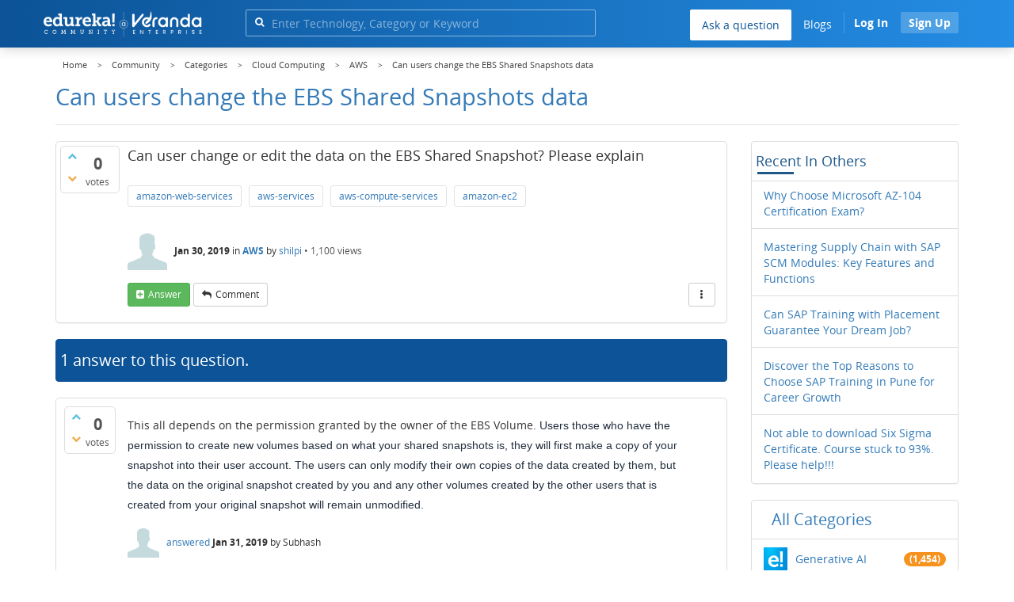

--- FILE ---
content_type: text/css
request_url: https://www.edureka.co/community/qa-plugin/q2a-breadcrumbs-master/css/default.css
body_size: 182
content:

.breadcrumb {
    padding: 0;
    margin-bottom: 0px;
    margin-top: 10px;
    list-style: none;
    background-color: #ffffff;
    border-radius: 4px;
    display: block;
}

.breadcrumb > li {
    display: inline-block;
}

.breadcrumb > li + li:before {
    padding: 0;
    color: #444;
    font-size: 10px;
    content: ">";
}

.breadcrumb > .active {
    color: #777;
}

.breadcrumb > li > a,
.breadcrumb > li i {
    /*  color: #444;*/
    font-size: 11px;
    color: #444;
    max-width: 81px;
}
.breadcrumb > li span {
    /*  color: #444;*/
    font-size: 11px;
    color: #444;
    padding: 14px 9px;
}
.breadcrumb > li > a:hover,.breadcrumb > li > a:hover > span {
    text-decoration: none;
    color: #3778b0;
}

.breadcrumb > .active > a {
    color: #999;
}

.breadcrumb > li:last-child > a,
.breadcrumb > li:last-child i,
.breadcrumb > li:last-child span {
    color: #444;
}

.qa-widget-full.qa-widget-full-high {
    margin-top: 0px;
}

.breadcrumb > li i,
.breadcrumb > li:last-child i {
    font-weight: normal;
}

--- FILE ---
content_type: application/javascript
request_url: https://www.edureka.co/community/qa-plugin/wysiwyg-editor/ckeditor/ckeditor.js?1.7.5
body_size: 137128
content:
/*
Copyright (c) 2003-2015, CKSource - Frederico Knabben. All rights reserved.
For licensing, see LICENSE.md or http://ckeditor.com/license
*/
(function(){if(window.CKEDITOR&&window.CKEDITOR.dom)return;window.CKEDITOR||(window.CKEDITOR=function(){var a=/(^|.*[\\\/])ckeditor\.js(?:\?.*|;.*)?$/i,f={timestamp:"F0RD",version:"4.4.7",revision:"3a35b3d",rnd:Math.floor(900*Math.random())+100,_:{pending:[],basePathSrcPattern:a},status:"unloaded",basePath:function(){var e=window.CKEDITOR_BASEPATH||"";if(!e)for(var d=document.getElementsByTagName("script"),c=0;c<d.length;c++){var b=d[c].src.match(a);if(b){e=b[1];break}}-1==e.indexOf(":/")&&"//"!=e.slice(0,2)&&(e=0===e.indexOf("/")?location.href.match(/^.*?:\/\/[^\/]*/)[0]+
e:location.href.match(/^[^\?]*\/(?:)/)[0]+e);if(!e)throw'The CKEditor installation path could not be automatically detected. Please set the global variable "CKEDITOR_BASEPATH" before creating editor instances.';return e}(),getUrl:function(a){-1==a.indexOf(":/")&&0!==a.indexOf("/")&&(a=this.basePath+a);this.timestamp&&("/"!=a.charAt(a.length-1)&&!/[&?]t=/.test(a))&&(a+=(0<=a.indexOf("?")?"&":"?")+"t="+this.timestamp);return a},domReady:function(){function a(){try{document.addEventListener?(document.removeEventListener("DOMContentLoaded",
a,!1),d()):document.attachEvent&&"complete"===document.readyState&&(document.detachEvent("onreadystatechange",a),d())}catch(c){}}function d(){for(var a;a=c.shift();)a()}var c=[];return function(d){function b(){try{document.documentElement.doScroll("left")}catch(m){setTimeout(b,1);return}a()}c.push(d);"complete"===document.readyState&&setTimeout(a,1);if(1==c.length)if(document.addEventListener)document.addEventListener("DOMContentLoaded",a,!1),window.addEventListener("load",a,!1);else if(document.attachEvent){document.attachEvent("onreadystatechange",
a);window.attachEvent("onload",a);d=!1;try{d=!window.frameElement}catch(f){}document.documentElement.doScroll&&d&&b()}}}()},b=window.CKEDITOR_GETURL;if(b){var c=f.getUrl;f.getUrl=function(a){return b.call(f,a)||c.call(f,a)}}return f}());
CKEDITOR.event||(CKEDITOR.event=function(){},CKEDITOR.event.implementOn=function(a){var f=CKEDITOR.event.prototype,b;for(b in f)a[b]==null&&(a[b]=f[b])},CKEDITOR.event.prototype=function(){function a(a){var e=f(this);return e[a]||(e[a]=new b(a))}var f=function(a){a=a.getPrivate&&a.getPrivate()||a._||(a._={});return a.events||(a.events={})},b=function(a){this.name=a;this.listeners=[]};b.prototype={getListenerIndex:function(a){for(var e=0,d=this.listeners;e<d.length;e++)if(d[e].fn==a)return e;return-1}};
return{define:function(b,e){var d=a.call(this,b);CKEDITOR.tools.extend(d,e,true)},on:function(b,e,d,f,k){function j(a,m,y,s){a={name:b,sender:this,editor:a,data:m,listenerData:f,stop:y,cancel:s,removeListener:g};return e.call(d,a)===false?false:a.data}function g(){y.removeListener(b,e)}var m=a.call(this,b);if(m.getListenerIndex(e)<0){m=m.listeners;d||(d=this);isNaN(k)&&(k=10);var y=this;j.fn=e;j.priority=k;for(var s=m.length-1;s>=0;s--)if(m[s].priority<=k){m.splice(s+1,0,j);return{removeListener:g}}m.unshift(j)}return{removeListener:g}},
once:function(){var a=Array.prototype.slice.call(arguments),e=a[1];a[1]=function(a){a.removeListener();return e.apply(this,arguments)};return this.on.apply(this,a)},capture:function(){CKEDITOR.event.useCapture=1;var a=this.on.apply(this,arguments);CKEDITOR.event.useCapture=0;return a},fire:function(){var a=0,e=function(){a=1},d=0,b=function(){d=1};return function(k,j,g){var m=f(this)[k],k=a,y=d;a=d=0;if(m){var s=m.listeners;if(s.length)for(var s=s.slice(0),w,q=0;q<s.length;q++){if(m.errorProof)try{w=
s[q].call(this,g,j,e,b)}catch(t){}else w=s[q].call(this,g,j,e,b);w===false?d=1:typeof w!="undefined"&&(j=w);if(a||d)break}}j=d?false:typeof j=="undefined"?true:j;a=k;d=y;return j}}(),fireOnce:function(a,e,d){e=this.fire(a,e,d);delete f(this)[a];return e},removeListener:function(a,e){var d=f(this)[a];if(d){var b=d.getListenerIndex(e);b>=0&&d.listeners.splice(b,1)}},removeAllListeners:function(){var a=f(this),e;for(e in a)delete a[e]},hasListeners:function(a){return(a=f(this)[a])&&a.listeners.length>
0}}}());CKEDITOR.editor||(CKEDITOR.editor=function(){CKEDITOR._.pending.push([this,arguments]);CKEDITOR.event.call(this)},CKEDITOR.editor.prototype.fire=function(a,f){a in{instanceReady:1,loaded:1}&&(this[a]=true);return CKEDITOR.event.prototype.fire.call(this,a,f,this)},CKEDITOR.editor.prototype.fireOnce=function(a,f){a in{instanceReady:1,loaded:1}&&(this[a]=true);return CKEDITOR.event.prototype.fireOnce.call(this,a,f,this)},CKEDITOR.event.implementOn(CKEDITOR.editor.prototype));
CKEDITOR.env||(CKEDITOR.env=function(){var a=navigator.userAgent.toLowerCase(),f={ie:a.indexOf("trident/")>-1,webkit:a.indexOf(" applewebkit/")>-1,air:a.indexOf(" adobeair/")>-1,mac:a.indexOf("macintosh")>-1,quirks:document.compatMode=="BackCompat"&&(!document.documentMode||document.documentMode<10),mobile:a.indexOf("mobile")>-1,iOS:/(ipad|iphone|ipod)/.test(a),isCustomDomain:function(){if(!this.ie)return false;var a=document.domain,d=window.location.hostname;return a!=d&&a!="["+d+"]"},secure:location.protocol==
"https:"};f.gecko=navigator.product=="Gecko"&&!f.webkit&&!f.ie;if(f.webkit)a.indexOf("chrome")>-1?f.chrome=true:f.safari=true;var b=0;if(f.ie){b=f.quirks||!document.documentMode?parseFloat(a.match(/msie (\d+)/)[1]):document.documentMode;f.ie9Compat=b==9;f.ie8Compat=b==8;f.ie7Compat=b==7;f.ie6Compat=b<7||f.quirks}if(f.gecko){var c=a.match(/rv:([\d\.]+)/);if(c){c=c[1].split(".");b=c[0]*1E4+(c[1]||0)*100+(c[2]||0)*1}}f.air&&(b=parseFloat(a.match(/ adobeair\/(\d+)/)[1]));f.webkit&&(b=parseFloat(a.match(/ applewebkit\/(\d+)/)[1]));
f.version=b;f.isCompatible=f.iOS&&b>=534||!f.mobile&&(f.ie&&b>6||f.gecko&&b>=2E4||f.air&&b>=1||f.webkit&&b>=522||false);f.hidpi=window.devicePixelRatio>=2;f.needsBrFiller=f.gecko||f.webkit||f.ie&&b>10;f.needsNbspFiller=f.ie&&b<11;f.cssClass="cke_browser_"+(f.ie?"ie":f.gecko?"gecko":f.webkit?"webkit":"unknown");if(f.quirks)f.cssClass=f.cssClass+" cke_browser_quirks";if(f.ie)f.cssClass=f.cssClass+(" cke_browser_ie"+(f.quirks?"6 cke_browser_iequirks":f.version));if(f.air)f.cssClass=f.cssClass+" cke_browser_air";
if(f.iOS)f.cssClass=f.cssClass+" cke_browser_ios";if(f.hidpi)f.cssClass=f.cssClass+" cke_hidpi";return f}());
"unloaded"==CKEDITOR.status&&function(){CKEDITOR.event.implementOn(CKEDITOR);CKEDITOR.loadFullCore=function(){if(CKEDITOR.status!="basic_ready")CKEDITOR.loadFullCore._load=1;else{delete CKEDITOR.loadFullCore;var a=document.createElement("script");a.type="text/javascript";a.src=CKEDITOR.basePath+"ckeditor.js";document.getElementsByTagName("head")[0].appendChild(a)}};CKEDITOR.loadFullCoreTimeout=0;CKEDITOR.add=function(a){(this._.pending||(this._.pending=[])).push(a)};(function(){CKEDITOR.domReady(function(){var a=
CKEDITOR.loadFullCore,f=CKEDITOR.loadFullCoreTimeout;if(a){CKEDITOR.status="basic_ready";a&&a._load?a():f&&setTimeout(function(){CKEDITOR.loadFullCore&&CKEDITOR.loadFullCore()},f*1E3)}})})();CKEDITOR.status="basic_loaded"}();CKEDITOR.dom={};
(function(){var a=[],f=CKEDITOR.env.gecko?"-moz-":CKEDITOR.env.webkit?"-webkit-":CKEDITOR.env.ie?"-ms-":"",b=/&/g,c=/>/g,e=/</g,d=/"/g,h=/&amp;/g,k=/&gt;/g,j=/&lt;/g,g=/&quot;/g;CKEDITOR.on("reset",function(){a=[]});CKEDITOR.tools={arrayCompare:function(a,e){if(!a&&!e)return true;if(!a||!e||a.length!=e.length)return false;for(var d=0;d<a.length;d++)if(a[d]!=e[d])return false;return true},clone:function(a){var e;if(a&&a instanceof Array){e=[];for(var d=0;d<a.length;d++)e[d]=CKEDITOR.tools.clone(a[d]);
return e}if(a===null||typeof a!="object"||a instanceof String||a instanceof Number||a instanceof Boolean||a instanceof Date||a instanceof RegExp||a.nodeType||a.window===a)return a;e=new a.constructor;for(d in a)e[d]=CKEDITOR.tools.clone(a[d]);return e},capitalize:function(a,e){return a.charAt(0).toUpperCase()+(e?a.slice(1):a.slice(1).toLowerCase())},extend:function(a){var e=arguments.length,d,b;if(typeof(d=arguments[e-1])=="boolean")e--;else if(typeof(d=arguments[e-2])=="boolean"){b=arguments[e-1];
e=e-2}for(var c=1;c<e;c++){var f=arguments[c],i;for(i in f)if(d===true||a[i]==null)if(!b||i in b)a[i]=f[i]}return a},prototypedCopy:function(a){var e=function(){};e.prototype=a;return new e},copy:function(a){var e={},d;for(d in a)e[d]=a[d];return e},isArray:function(a){return Object.prototype.toString.call(a)=="[object Array]"},isEmpty:function(a){for(var e in a)if(a.hasOwnProperty(e))return false;return true},cssVendorPrefix:function(a,e,d){if(d)return f+a+":"+e+";"+a+":"+e;d={};d[a]=e;d[f+a]=e;
return d},cssStyleToDomStyle:function(){var a=document.createElement("div").style,e=typeof a.cssFloat!="undefined"?"cssFloat":typeof a.styleFloat!="undefined"?"styleFloat":"float";return function(a){return a=="float"?e:a.replace(/-./g,function(a){return a.substr(1).toUpperCase()})}}(),buildStyleHtml:function(a){for(var a=[].concat(a),e,d=[],b=0;b<a.length;b++)if(e=a[b])/@import|[{}]/.test(e)?d.push("<style>"+e+"</style>"):d.push('<link type="text/css" rel=stylesheet href="'+e+'">');return d.join("")},
htmlEncode:function(a){return(""+a).replace(b,"&amp;").replace(c,"&gt;").replace(e,"&lt;")},htmlDecode:function(a){return a.replace(h,"&").replace(k,">").replace(j,"<")},htmlEncodeAttr:function(a){return a.replace(d,"&quot;").replace(e,"&lt;").replace(c,"&gt;")},htmlDecodeAttr:function(a){return a.replace(g,'"').replace(j,"<").replace(k,">")},getNextNumber:function(){var a=0;return function(){return++a}}(),getNextId:function(){return"cke_"+this.getNextNumber()},override:function(a,e){var d=e(a);d.prototype=
a.prototype;return d},setTimeout:function(a,e,d,b,c){c||(c=window);d||(d=c);return c.setTimeout(function(){b?a.apply(d,[].concat(b)):a.apply(d)},e||0)},trim:function(){var a=/(?:^[ \t\n\r]+)|(?:[ \t\n\r]+$)/g;return function(e){return e.replace(a,"")}}(),ltrim:function(){var a=/^[ \t\n\r]+/g;return function(e){return e.replace(a,"")}}(),rtrim:function(){var a=/[ \t\n\r]+$/g;return function(e){return e.replace(a,"")}}(),indexOf:function(a,e){if(typeof e=="function")for(var d=0,b=a.length;d<b;d++){if(e(a[d]))return d}else{if(a.indexOf)return a.indexOf(e);
d=0;for(b=a.length;d<b;d++)if(a[d]===e)return d}return-1},search:function(a,e){var d=CKEDITOR.tools.indexOf(a,e);return d>=0?a[d]:null},bind:function(a,e){return function(){return a.apply(e,arguments)}},createClass:function(a){var e=a.$,d=a.base,b=a.privates||a._,c=a.proto,a=a.statics;!e&&(e=function(){d&&this.base.apply(this,arguments)});if(b)var f=e,e=function(){var a=this._||(this._={}),e;for(e in b){var d=b[e];a[e]=typeof d=="function"?CKEDITOR.tools.bind(d,this):d}f.apply(this,arguments)};if(d){e.prototype=
this.prototypedCopy(d.prototype);e.prototype.constructor=e;e.base=d;e.baseProto=d.prototype;e.prototype.base=function(){this.base=d.prototype.base;d.apply(this,arguments);this.base=arguments.callee}}c&&this.extend(e.prototype,c,true);a&&this.extend(e,a,true);return e},addFunction:function(e,d){return a.push(function(){return e.apply(d||this,arguments)})-1},removeFunction:function(e){a[e]=null},callFunction:function(e){var d=a[e];return d&&d.apply(window,Array.prototype.slice.call(arguments,1))},cssLength:function(){var a=
/^-?\d+\.?\d*px$/,e;return function(d){e=CKEDITOR.tools.trim(d+"")+"px";return a.test(e)?e:d||""}}(),convertToPx:function(){var a;return function(e){if(!a){a=CKEDITOR.dom.element.createFromHtml('<div style="position:absolute;left:-9999px;top:-9999px;margin:0px;padding:0px;border:0px;"></div>',CKEDITOR.document);CKEDITOR.document.getBody().append(a)}if(!/%$/.test(e)){a.setStyle("width",e);return a.$.clientWidth}return e}}(),repeat:function(a,e){return Array(e+1).join(a)},tryThese:function(){for(var a,
e=0,d=arguments.length;e<d;e++){var b=arguments[e];try{a=b();break}catch(c){}}return a},genKey:function(){return Array.prototype.slice.call(arguments).join("-")},defer:function(a){return function(){var e=arguments,d=this;window.setTimeout(function(){a.apply(d,e)},0)}},normalizeCssText:function(a,e){var d=[],b,c=CKEDITOR.tools.parseCssText(a,true,e);for(b in c)d.push(b+":"+c[b]);d.sort();return d.length?d.join(";")+";":""},convertRgbToHex:function(a){return a.replace(/(?:rgb\(\s*(\d+)\s*,\s*(\d+)\s*,\s*(\d+)\s*\))/gi,
function(a,e,d,b){a=[e,d,b];for(e=0;e<3;e++)a[e]=("0"+parseInt(a[e],10).toString(16)).slice(-2);return"#"+a.join("")})},parseCssText:function(a,e,d){var b={};if(d){d=new CKEDITOR.dom.element("span");d.setAttribute("style",a);a=CKEDITOR.tools.convertRgbToHex(d.getAttribute("style")||"")}if(!a||a==";")return b;a.replace(/&quot;/g,'"').replace(/\s*([^:;\s]+)\s*:\s*([^;]+)\s*(?=;|$)/g,function(a,d,m){if(e){d=d.toLowerCase();d=="font-family"&&(m=m.toLowerCase().replace(/["']/g,"").replace(/\s*,\s*/g,","));
m=CKEDITOR.tools.trim(m)}b[d]=m});return b},writeCssText:function(a,e){var d,b=[];for(d in a)b.push(d+":"+a[d]);e&&b.sort();return b.join("; ")},objectCompare:function(a,e,d){var b;if(!a&&!e)return true;if(!a||!e)return false;for(b in a)if(a[b]!=e[b])return false;if(!d)for(b in e)if(a[b]!=e[b])return false;return true},objectKeys:function(a){var e=[],d;for(d in a)e.push(d);return e},convertArrayToObject:function(a,e){var d={};arguments.length==1&&(e=true);for(var b=0,c=a.length;b<c;++b)d[a[b]]=e;
return d},fixDomain:function(){for(var a;;)try{a=window.parent.document.domain;break}catch(e){a=a?a.replace(/.+?(?:\.|$)/,""):document.domain;if(!a)break;document.domain=a}return!!a},eventsBuffer:function(a,e){function d(){c=(new Date).getTime();b=false;e()}var b,c=0;return{input:function(){if(!b){var e=(new Date).getTime()-c;e<a?b=setTimeout(d,a-e):d()}},reset:function(){b&&clearTimeout(b);b=c=0}}},enableHtml5Elements:function(a,e){for(var d=["abbr","article","aside","audio","bdi","canvas","data",
"datalist","details","figcaption","figure","footer","header","hgroup","mark","meter","nav","output","progress","section","summary","time","video"],b=d.length,c;b--;){c=a.createElement(d[b]);e&&a.appendChild(c)}},checkIfAnyArrayItemMatches:function(a,e){for(var d=0,b=a.length;d<b;++d)if(a[d].match(e))return true;return false},checkIfAnyObjectPropertyMatches:function(a,e){for(var d in a)if(d.match(e))return true;return false},transparentImageData:"[data-uri]"}})();
CKEDITOR.dtd=function(){var a=CKEDITOR.tools.extend,f=function(a,e){for(var d=CKEDITOR.tools.clone(a),b=1;b<arguments.length;b++){var e=arguments[b],c;for(c in e)delete d[c]}return d},b={},c={},e={address:1,article:1,aside:1,blockquote:1,details:1,div:1,dl:1,fieldset:1,figure:1,footer:1,form:1,h1:1,h2:1,h3:1,h4:1,h5:1,h6:1,header:1,hgroup:1,hr:1,main:1,menu:1,nav:1,ol:1,p:1,pre:1,section:1,table:1,ul:1},d={command:1,link:1,meta:1,noscript:1,script:1,style:1},h={},k={"#":1},j={center:1,dir:1,noframes:1};
a(b,{a:1,abbr:1,area:1,audio:1,b:1,bdi:1,bdo:1,br:1,button:1,canvas:1,cite:1,code:1,command:1,datalist:1,del:1,dfn:1,em:1,embed:1,i:1,iframe:1,img:1,input:1,ins:1,kbd:1,keygen:1,label:1,map:1,mark:1,meter:1,noscript:1,object:1,output:1,progress:1,q:1,ruby:1,s:1,samp:1,script:1,select:1,small:1,span:1,strong:1,sub:1,sup:1,textarea:1,time:1,u:1,"var":1,video:1,wbr:1},k,{acronym:1,applet:1,basefont:1,big:1,font:1,isindex:1,strike:1,style:1,tt:1});a(c,e,b,j);f={a:f(b,{a:1,button:1}),abbr:b,address:c,
area:h,article:c,aside:c,audio:a({source:1,track:1},c),b:b,base:h,bdi:b,bdo:b,blockquote:c,body:c,br:h,button:f(b,{a:1,button:1}),canvas:b,caption:c,cite:b,code:b,col:h,colgroup:{col:1},command:h,datalist:a({option:1},b),dd:c,del:b,details:a({summary:1},c),dfn:b,div:c,dl:{dt:1,dd:1},dt:c,em:b,embed:h,fieldset:a({legend:1},c),figcaption:c,figure:a({figcaption:1},c),footer:c,form:c,h1:b,h2:b,h3:b,h4:b,h5:b,h6:b,head:a({title:1,base:1},d),header:c,hgroup:{h1:1,h2:1,h3:1,h4:1,h5:1,h6:1},hr:h,html:a({head:1,
body:1},c,d),i:b,iframe:k,img:h,input:h,ins:b,kbd:b,keygen:h,label:b,legend:b,li:c,link:h,main:c,map:c,mark:b,menu:a({li:1},c),meta:h,meter:f(b,{meter:1}),nav:c,noscript:a({link:1,meta:1,style:1},b),object:a({param:1},b),ol:{li:1},optgroup:{option:1},option:k,output:b,p:b,param:h,pre:b,progress:f(b,{progress:1}),q:b,rp:b,rt:b,ruby:a({rp:1,rt:1},b),s:b,samp:b,script:k,section:c,select:{optgroup:1,option:1},small:b,source:h,span:b,strong:b,style:k,sub:b,summary:b,sup:b,table:{caption:1,colgroup:1,thead:1,
tfoot:1,tbody:1,tr:1},tbody:{tr:1},td:c,textarea:k,tfoot:{tr:1},th:c,thead:{tr:1},time:f(b,{time:1}),title:k,tr:{th:1,td:1},track:h,u:b,ul:{li:1},"var":b,video:a({source:1,track:1},c),wbr:h,acronym:b,applet:a({param:1},c),basefont:h,big:b,center:c,dialog:h,dir:{li:1},font:b,isindex:h,noframes:c,strike:b,tt:b};a(f,{$block:a({audio:1,dd:1,dt:1,figcaption:1,li:1,video:1},e,j),$blockLimit:{article:1,aside:1,audio:1,body:1,caption:1,details:1,dir:1,div:1,dl:1,fieldset:1,figcaption:1,figure:1,footer:1,
form:1,header:1,hgroup:1,main:1,menu:1,nav:1,ol:1,section:1,table:1,td:1,th:1,tr:1,ul:1,video:1},$cdata:{script:1,style:1},$editable:{address:1,article:1,aside:1,blockquote:1,body:1,details:1,div:1,fieldset:1,figcaption:1,footer:1,form:1,h1:1,h2:1,h3:1,h4:1,h5:1,h6:1,header:1,hgroup:1,main:1,nav:1,p:1,pre:1,section:1},$empty:{area:1,base:1,basefont:1,br:1,col:1,command:1,dialog:1,embed:1,hr:1,img:1,input:1,isindex:1,keygen:1,link:1,meta:1,param:1,source:1,track:1,wbr:1},$inline:b,$list:{dl:1,ol:1,
ul:1},$listItem:{dd:1,dt:1,li:1},$nonBodyContent:a({body:1,head:1,html:1},f.head),$nonEditable:{applet:1,audio:1,button:1,embed:1,iframe:1,map:1,object:1,option:1,param:1,script:1,textarea:1,video:1},$object:{applet:1,audio:1,button:1,hr:1,iframe:1,img:1,input:1,object:1,select:1,table:1,textarea:1,video:1},$removeEmpty:{abbr:1,acronym:1,b:1,bdi:1,bdo:1,big:1,cite:1,code:1,del:1,dfn:1,em:1,font:1,i:1,ins:1,label:1,kbd:1,mark:1,meter:1,output:1,q:1,ruby:1,s:1,samp:1,small:1,span:1,strike:1,strong:1,
sub:1,sup:1,time:1,tt:1,u:1,"var":1},$tabIndex:{a:1,area:1,button:1,input:1,object:1,select:1,textarea:1},$tableContent:{caption:1,col:1,colgroup:1,tbody:1,td:1,tfoot:1,th:1,thead:1,tr:1},$transparent:{a:1,audio:1,canvas:1,del:1,ins:1,map:1,noscript:1,object:1,video:1},$intermediate:{caption:1,colgroup:1,dd:1,dt:1,figcaption:1,legend:1,li:1,optgroup:1,option:1,rp:1,rt:1,summary:1,tbody:1,td:1,tfoot:1,th:1,thead:1,tr:1}});return f}();CKEDITOR.dom.event=function(a){this.$=a};
CKEDITOR.dom.event.prototype={getKey:function(){return this.$.keyCode||this.$.which},getKeystroke:function(){var a=this.getKey();if(this.$.ctrlKey||this.$.metaKey)a=a+CKEDITOR.CTRL;this.$.shiftKey&&(a=a+CKEDITOR.SHIFT);this.$.altKey&&(a=a+CKEDITOR.ALT);return a},preventDefault:function(a){var f=this.$;f.preventDefault?f.preventDefault():f.returnValue=false;a&&this.stopPropagation()},stopPropagation:function(){var a=this.$;a.stopPropagation?a.stopPropagation():a.cancelBubble=true},getTarget:function(){var a=
this.$.target||this.$.srcElement;return a?new CKEDITOR.dom.node(a):null},getPhase:function(){return this.$.eventPhase||2},getPageOffset:function(){var a=this.getTarget().getDocument().$;return{x:this.$.pageX||this.$.clientX+(a.documentElement.scrollLeft||a.body.scrollLeft),y:this.$.pageY||this.$.clientY+(a.documentElement.scrollTop||a.body.scrollTop)}}};CKEDITOR.CTRL=1114112;CKEDITOR.SHIFT=2228224;CKEDITOR.ALT=4456448;CKEDITOR.EVENT_PHASE_CAPTURING=1;CKEDITOR.EVENT_PHASE_AT_TARGET=2;
CKEDITOR.EVENT_PHASE_BUBBLING=3;CKEDITOR.dom.domObject=function(a){if(a)this.$=a};
CKEDITOR.dom.domObject.prototype=function(){var a=function(a,b){return function(c){typeof CKEDITOR!="undefined"&&a.fire(b,new CKEDITOR.dom.event(c))}};return{getPrivate:function(){var a;if(!(a=this.getCustomData("_")))this.setCustomData("_",a={});return a},on:function(f){var b=this.getCustomData("_cke_nativeListeners");if(!b){b={};this.setCustomData("_cke_nativeListeners",b)}if(!b[f]){b=b[f]=a(this,f);this.$.addEventListener?this.$.addEventListener(f,b,!!CKEDITOR.event.useCapture):this.$.attachEvent&&
this.$.attachEvent("on"+f,b)}return CKEDITOR.event.prototype.on.apply(this,arguments)},removeListener:function(a){CKEDITOR.event.prototype.removeListener.apply(this,arguments);if(!this.hasListeners(a)){var b=this.getCustomData("_cke_nativeListeners"),c=b&&b[a];if(c){this.$.removeEventListener?this.$.removeEventListener(a,c,false):this.$.detachEvent&&this.$.detachEvent("on"+a,c);delete b[a]}}},removeAllListeners:function(){var a=this.getCustomData("_cke_nativeListeners"),b;for(b in a){var c=a[b];this.$.detachEvent?
this.$.detachEvent("on"+b,c):this.$.removeEventListener&&this.$.removeEventListener(b,c,false);delete a[b]}CKEDITOR.event.prototype.removeAllListeners.call(this)}}}();
(function(a){var f={};CKEDITOR.on("reset",function(){f={}});a.equals=function(a){try{return a&&a.$===this.$}catch(c){return false}};a.setCustomData=function(a,c){var e=this.getUniqueId();(f[e]||(f[e]={}))[a]=c;return this};a.getCustomData=function(a){var c=this.$["data-cke-expando"];return(c=c&&f[c])&&a in c?c[a]:null};a.removeCustomData=function(a){var c=this.$["data-cke-expando"],c=c&&f[c],e,d;if(c){e=c[a];d=a in c;delete c[a]}return d?e:null};a.clearCustomData=function(){this.removeAllListeners();
var a=this.$["data-cke-expando"];a&&delete f[a]};a.getUniqueId=function(){return this.$["data-cke-expando"]||(this.$["data-cke-expando"]=CKEDITOR.tools.getNextNumber())};CKEDITOR.event.implementOn(a)})(CKEDITOR.dom.domObject.prototype);
CKEDITOR.dom.node=function(a){return a?new CKEDITOR.dom[a.nodeType==CKEDITOR.NODE_DOCUMENT?"document":a.nodeType==CKEDITOR.NODE_ELEMENT?"element":a.nodeType==CKEDITOR.NODE_TEXT?"text":a.nodeType==CKEDITOR.NODE_COMMENT?"comment":a.nodeType==CKEDITOR.NODE_DOCUMENT_FRAGMENT?"documentFragment":"domObject"](a):this};CKEDITOR.dom.node.prototype=new CKEDITOR.dom.domObject;CKEDITOR.NODE_ELEMENT=1;CKEDITOR.NODE_DOCUMENT=9;CKEDITOR.NODE_TEXT=3;CKEDITOR.NODE_COMMENT=8;CKEDITOR.NODE_DOCUMENT_FRAGMENT=11;
CKEDITOR.POSITION_IDENTICAL=0;CKEDITOR.POSITION_DISCONNECTED=1;CKEDITOR.POSITION_FOLLOWING=2;CKEDITOR.POSITION_PRECEDING=4;CKEDITOR.POSITION_IS_CONTAINED=8;CKEDITOR.POSITION_CONTAINS=16;
CKEDITOR.tools.extend(CKEDITOR.dom.node.prototype,{appendTo:function(a,f){a.append(this,f);return a},clone:function(a,f){var b=this.$.cloneNode(a),c=function(e){e["data-cke-expando"]&&(e["data-cke-expando"]=false);if(e.nodeType==CKEDITOR.NODE_ELEMENT){f||e.removeAttribute("id",false);if(a)for(var e=e.childNodes,d=0;d<e.length;d++)c(e[d])}};c(b);return new CKEDITOR.dom.node(b)},hasPrevious:function(){return!!this.$.previousSibling},hasNext:function(){return!!this.$.nextSibling},insertAfter:function(a){a.$.parentNode.insertBefore(this.$,
a.$.nextSibling);return a},insertBefore:function(a){a.$.parentNode.insertBefore(this.$,a.$);return a},insertBeforeMe:function(a){this.$.parentNode.insertBefore(a.$,this.$);return a},getAddress:function(a){for(var f=[],b=this.getDocument().$.documentElement,c=this.$;c&&c!=b;){var e=c.parentNode;e&&f.unshift(this.getIndex.call({$:c},a));c=e}return f},getDocument:function(){return new CKEDITOR.dom.document(this.$.ownerDocument||this.$.parentNode.ownerDocument)},getIndex:function(a){function f(a,e){var b=
e?a.nextSibling:a.previousSibling;return!b||b.nodeType!=CKEDITOR.NODE_TEXT?null:b.nodeValue?b:f(b,e)}var b=this.$,c=-1,e;if(!this.$.parentNode||a&&b.nodeType==CKEDITOR.NODE_TEXT&&!b.nodeValue&&!f(b)&&!f(b,true))return-1;do if(!a||!(b!=this.$&&b.nodeType==CKEDITOR.NODE_TEXT&&(e||!b.nodeValue))){c++;e=b.nodeType==CKEDITOR.NODE_TEXT}while(b=b.previousSibling);return c},getNextSourceNode:function(a,f,b){if(b&&!b.call)var c=b,b=function(a){return!a.equals(c)};var a=!a&&this.getFirst&&this.getFirst(),e;
if(!a){if(this.type==CKEDITOR.NODE_ELEMENT&&b&&b(this,true)===false)return null;a=this.getNext()}for(;!a&&(e=(e||this).getParent());){if(b&&b(e,true)===false)return null;a=e.getNext()}return!a||b&&b(a)===false?null:f&&f!=a.type?a.getNextSourceNode(false,f,b):a},getPreviousSourceNode:function(a,f,b){if(b&&!b.call)var c=b,b=function(a){return!a.equals(c)};var a=!a&&this.getLast&&this.getLast(),e;if(!a){if(this.type==CKEDITOR.NODE_ELEMENT&&b&&b(this,true)===false)return null;a=this.getPrevious()}for(;!a&&
(e=(e||this).getParent());){if(b&&b(e,true)===false)return null;a=e.getPrevious()}return!a||b&&b(a)===false?null:f&&a.type!=f?a.getPreviousSourceNode(false,f,b):a},getPrevious:function(a){var f=this.$,b;do b=(f=f.previousSibling)&&f.nodeType!=10&&new CKEDITOR.dom.node(f);while(b&&a&&!a(b));return b},getNext:function(a){var f=this.$,b;do b=(f=f.nextSibling)&&new CKEDITOR.dom.node(f);while(b&&a&&!a(b));return b},getParent:function(a){var f=this.$.parentNode;return f&&(f.nodeType==CKEDITOR.NODE_ELEMENT||
a&&f.nodeType==CKEDITOR.NODE_DOCUMENT_FRAGMENT)?new CKEDITOR.dom.node(f):null},getParents:function(a){var f=this,b=[];do b[a?"push":"unshift"](f);while(f=f.getParent());return b},getCommonAncestor:function(a){if(a.equals(this))return this;if(a.contains&&a.contains(this))return a;var f=this.contains?this:this.getParent();do if(f.contains(a))return f;while(f=f.getParent());return null},getPosition:function(a){var f=this.$,b=a.$;if(f.compareDocumentPosition)return f.compareDocumentPosition(b);if(f==
b)return CKEDITOR.POSITION_IDENTICAL;if(this.type==CKEDITOR.NODE_ELEMENT&&a.type==CKEDITOR.NODE_ELEMENT){if(f.contains){if(f.contains(b))return CKEDITOR.POSITION_CONTAINS+CKEDITOR.POSITION_PRECEDING;if(b.contains(f))return CKEDITOR.POSITION_IS_CONTAINED+CKEDITOR.POSITION_FOLLOWING}if("sourceIndex"in f)return f.sourceIndex<0||b.sourceIndex<0?CKEDITOR.POSITION_DISCONNECTED:f.sourceIndex<b.sourceIndex?CKEDITOR.POSITION_PRECEDING:CKEDITOR.POSITION_FOLLOWING}for(var f=this.getAddress(),a=a.getAddress(),
b=Math.min(f.length,a.length),c=0;c<=b-1;c++)if(f[c]!=a[c]){if(c<b)return f[c]<a[c]?CKEDITOR.POSITION_PRECEDING:CKEDITOR.POSITION_FOLLOWING;break}return f.length<a.length?CKEDITOR.POSITION_CONTAINS+CKEDITOR.POSITION_PRECEDING:CKEDITOR.POSITION_IS_CONTAINED+CKEDITOR.POSITION_FOLLOWING},getAscendant:function(a,f){var b=this.$,c,e;if(!f)b=b.parentNode;if(typeof a=="function"){e=true;c=a}else{e=false;c=function(e){e=typeof e.nodeName=="string"?e.nodeName.toLowerCase():"";return typeof a=="string"?e==
a:e in a}}for(;b;){if(c(e?new CKEDITOR.dom.node(b):b))return new CKEDITOR.dom.node(b);try{b=b.parentNode}catch(d){b=null}}return null},hasAscendant:function(a,f){var b=this.$;if(!f)b=b.parentNode;for(;b;){if(b.nodeName&&b.nodeName.toLowerCase()==a)return true;b=b.parentNode}return false},move:function(a,f){a.append(this.remove(),f)},remove:function(a){var f=this.$,b=f.parentNode;if(b){if(a)for(;a=f.firstChild;)b.insertBefore(f.removeChild(a),f);b.removeChild(f)}return this},replace:function(a){this.insertBefore(a);
a.remove()},trim:function(){this.ltrim();this.rtrim()},ltrim:function(){for(var a;this.getFirst&&(a=this.getFirst());){if(a.type==CKEDITOR.NODE_TEXT){var f=CKEDITOR.tools.ltrim(a.getText()),b=a.getLength();if(f){if(f.length<b){a.split(b-f.length);this.$.removeChild(this.$.firstChild)}}else{a.remove();continue}}break}},rtrim:function(){for(var a;this.getLast&&(a=this.getLast());){if(a.type==CKEDITOR.NODE_TEXT){var f=CKEDITOR.tools.rtrim(a.getText()),b=a.getLength();if(f){if(f.length<b){a.split(f.length);
this.$.lastChild.parentNode.removeChild(this.$.lastChild)}}else{a.remove();continue}}break}if(CKEDITOR.env.needsBrFiller)(a=this.$.lastChild)&&(a.type==1&&a.nodeName.toLowerCase()=="br")&&a.parentNode.removeChild(a)},isReadOnly:function(){var a=this;this.type!=CKEDITOR.NODE_ELEMENT&&(a=this.getParent());if(a&&typeof a.$.isContentEditable!="undefined")return!(a.$.isContentEditable||a.data("cke-editable"));for(;a;){if(a.data("cke-editable"))break;if(a.getAttribute("contentEditable")=="false")return true;
if(a.getAttribute("contentEditable")=="true")break;a=a.getParent()}return!a}});CKEDITOR.dom.window=function(a){CKEDITOR.dom.domObject.call(this,a)};CKEDITOR.dom.window.prototype=new CKEDITOR.dom.domObject;
CKEDITOR.tools.extend(CKEDITOR.dom.window.prototype,{focus:function(){this.$.focus()},getViewPaneSize:function(){var a=this.$.document,f=a.compatMode=="CSS1Compat";return{width:(f?a.documentElement.clientWidth:a.body.clientWidth)||0,height:(f?a.documentElement.clientHeight:a.body.clientHeight)||0}},getScrollPosition:function(){var a=this.$;if("pageXOffset"in a)return{x:a.pageXOffset||0,y:a.pageYOffset||0};a=a.document;return{x:a.documentElement.scrollLeft||a.body.scrollLeft||0,y:a.documentElement.scrollTop||
a.body.scrollTop||0}},getFrame:function(){var a=this.$.frameElement;return a?new CKEDITOR.dom.element.get(a):null}});CKEDITOR.dom.document=function(a){CKEDITOR.dom.domObject.call(this,a)};CKEDITOR.dom.document.prototype=new CKEDITOR.dom.domObject;
CKEDITOR.tools.extend(CKEDITOR.dom.document.prototype,{type:CKEDITOR.NODE_DOCUMENT,appendStyleSheet:function(a){if(this.$.createStyleSheet)this.$.createStyleSheet(a);else{var f=new CKEDITOR.dom.element("link");f.setAttributes({rel:"stylesheet",type:"text/css",href:a});this.getHead().append(f)}},appendStyleText:function(a){if(this.$.createStyleSheet){var f=this.$.createStyleSheet("");f.cssText=a}else{var b=new CKEDITOR.dom.element("style",this);b.append(new CKEDITOR.dom.text(a,this));this.getHead().append(b)}return f||
b.$.sheet},createElement:function(a,f){var b=new CKEDITOR.dom.element(a,this);if(f){f.attributes&&b.setAttributes(f.attributes);f.styles&&b.setStyles(f.styles)}return b},createText:function(a){return new CKEDITOR.dom.text(a,this)},focus:function(){this.getWindow().focus()},getActive:function(){var a;try{a=this.$.activeElement}catch(f){return null}return new CKEDITOR.dom.element(a)},getById:function(a){return(a=this.$.getElementById(a))?new CKEDITOR.dom.element(a):null},getByAddress:function(a,f){for(var b=
this.$.documentElement,c=0;b&&c<a.length;c++){var e=a[c];if(f)for(var d=-1,h=0;h<b.childNodes.length;h++){var k=b.childNodes[h];if(!(f===true&&k.nodeType==3&&k.previousSibling&&k.previousSibling.nodeType==3)){d++;if(d==e){b=k;break}}}else b=b.childNodes[e]}return b?new CKEDITOR.dom.node(b):null},getElementsByTag:function(a,f){!(CKEDITOR.env.ie&&document.documentMode<=8)&&f&&(a=f+":"+a);return new CKEDITOR.dom.nodeList(this.$.getElementsByTagName(a))},getHead:function(){var a=this.$.getElementsByTagName("head")[0];
return a=a?new CKEDITOR.dom.element(a):this.getDocumentElement().append(new CKEDITOR.dom.element("head"),true)},getBody:function(){return new CKEDITOR.dom.element(this.$.body)},getDocumentElement:function(){return new CKEDITOR.dom.element(this.$.documentElement)},getWindow:function(){return new CKEDITOR.dom.window(this.$.parentWindow||this.$.defaultView)},write:function(a){this.$.open("text/html","replace");CKEDITOR.env.ie&&(a=a.replace(/(?:^\s*<!DOCTYPE[^>]*?>)|^/i,'$&\n<script data-cke-temp="1">('+
CKEDITOR.tools.fixDomain+")();<\/script>"));this.$.write(a);this.$.close()},find:function(a){return new CKEDITOR.dom.nodeList(this.$.querySelectorAll(a))},findOne:function(a){return(a=this.$.querySelector(a))?new CKEDITOR.dom.element(a):null},_getHtml5ShivFrag:function(){var a=this.getCustomData("html5ShivFrag");if(!a){a=this.$.createDocumentFragment();CKEDITOR.tools.enableHtml5Elements(a,true);this.setCustomData("html5ShivFrag",a)}return a}});CKEDITOR.dom.nodeList=function(a){this.$=a};
CKEDITOR.dom.nodeList.prototype={count:function(){return this.$.length},getItem:function(a){if(a<0||a>=this.$.length)return null;return(a=this.$[a])?new CKEDITOR.dom.node(a):null}};CKEDITOR.dom.element=function(a,f){typeof a=="string"&&(a=(f?f.$:document).createElement(a));CKEDITOR.dom.domObject.call(this,a)};CKEDITOR.dom.element.get=function(a){return(a=typeof a=="string"?document.getElementById(a)||document.getElementsByName(a)[0]:a)&&(a.$?a:new CKEDITOR.dom.element(a))};
CKEDITOR.dom.element.prototype=new CKEDITOR.dom.node;CKEDITOR.dom.element.createFromHtml=function(a,f){var b=new CKEDITOR.dom.element("div",f);b.setHtml(a);return b.getFirst().remove()};
CKEDITOR.dom.element.setMarker=function(a,f,b,c){var e=f.getCustomData("list_marker_id")||f.setCustomData("list_marker_id",CKEDITOR.tools.getNextNumber()).getCustomData("list_marker_id"),d=f.getCustomData("list_marker_names")||f.setCustomData("list_marker_names",{}).getCustomData("list_marker_names");a[e]=f;d[b]=1;return f.setCustomData(b,c)};CKEDITOR.dom.element.clearAllMarkers=function(a){for(var f in a)CKEDITOR.dom.element.clearMarkers(a,a[f],1)};
CKEDITOR.dom.element.clearMarkers=function(a,f,b){var c=f.getCustomData("list_marker_names"),e=f.getCustomData("list_marker_id"),d;for(d in c)f.removeCustomData(d);f.removeCustomData("list_marker_names");if(b){f.removeCustomData("list_marker_id");delete a[e]}};
(function(){function a(a){var d=true;if(!a.$.id){a.$.id="cke_tmp_"+CKEDITOR.tools.getNextNumber();d=false}return function(){d||a.removeAttribute("id")}}function f(a,d){return"#"+a.$.id+" "+d.split(/,\s*/).join(", #"+a.$.id+" ")}function b(a){for(var d=0,b=0,f=c[a].length;b<f;b++)d=d+(parseInt(this.getComputedStyle(c[a][b])||0,10)||0);return d}CKEDITOR.tools.extend(CKEDITOR.dom.element.prototype,{type:CKEDITOR.NODE_ELEMENT,addClass:function(a){var d=this.$.className;d&&(RegExp("(?:^|\\s)"+a+"(?:\\s|$)",
"").test(d)||(d=d+(" "+a)));this.$.className=d||a;return this},removeClass:function(a){var d=this.getAttribute("class");if(d){a=RegExp("(?:^|\\s+)"+a+"(?=\\s|$)","i");if(a.test(d))(d=d.replace(a,"").replace(/^\s+/,""))?this.setAttribute("class",d):this.removeAttribute("class")}return this},hasClass:function(a){return RegExp("(?:^|\\s+)"+a+"(?=\\s|$)","").test(this.getAttribute("class"))},append:function(a,d){typeof a=="string"&&(a=this.getDocument().createElement(a));d?this.$.insertBefore(a.$,this.$.firstChild):
this.$.appendChild(a.$);return a},appendHtml:function(a){if(this.$.childNodes.length){var d=new CKEDITOR.dom.element("div",this.getDocument());d.setHtml(a);d.moveChildren(this)}else this.setHtml(a)},appendText:function(a){this.$.text!=null?this.$.text=this.$.text+a:this.append(new CKEDITOR.dom.text(a))},appendBogus:function(a){if(a||CKEDITOR.env.needsBrFiller){for(a=this.getLast();a&&a.type==CKEDITOR.NODE_TEXT&&!CKEDITOR.tools.rtrim(a.getText());)a=a.getPrevious();if(!a||!a.is||!a.is("br")){a=this.getDocument().createElement("br");
CKEDITOR.env.gecko&&a.setAttribute("type","_moz");this.append(a)}}},breakParent:function(a){var d=new CKEDITOR.dom.range(this.getDocument());d.setStartAfter(this);d.setEndAfter(a);a=d.extractContents();d.insertNode(this.remove());a.insertAfterNode(this)},contains:CKEDITOR.env.ie||CKEDITOR.env.webkit?function(a){var d=this.$;return a.type!=CKEDITOR.NODE_ELEMENT?d.contains(a.getParent().$):d!=a.$&&d.contains(a.$)}:function(a){return!!(this.$.compareDocumentPosition(a.$)&16)},focus:function(){function a(){try{this.$.focus()}catch(e){}}
return function(d){d?CKEDITOR.tools.setTimeout(a,100,this):a.call(this)}}(),getHtml:function(){var a=this.$.innerHTML;return CKEDITOR.env.ie?a.replace(/<\?[^>]*>/g,""):a},getOuterHtml:function(){if(this.$.outerHTML)return this.$.outerHTML.replace(/<\?[^>]*>/,"");var a=this.$.ownerDocument.createElement("div");a.appendChild(this.$.cloneNode(true));return a.innerHTML},getClientRect:function(){var a=CKEDITOR.tools.extend({},this.$.getBoundingClientRect());!a.width&&(a.width=a.right-a.left);!a.height&&
(a.height=a.bottom-a.top);return a},setHtml:CKEDITOR.env.ie&&CKEDITOR.env.version<9?function(a){try{var d=this.$;if(this.getParent())return d.innerHTML=a;var b=this.getDocument()._getHtml5ShivFrag();b.appendChild(d);d.innerHTML=a;b.removeChild(d);return a}catch(c){this.$.innerHTML="";d=new CKEDITOR.dom.element("body",this.getDocument());d.$.innerHTML=a;for(d=d.getChildren();d.count();)this.append(d.getItem(0));return a}}:function(a){return this.$.innerHTML=a},setText:function(){var a=document.createElement("p");
a.innerHTML="x";a=a.textContent;return function(d){this.$[a?"textContent":"innerText"]=d}}(),getAttribute:function(){var a=function(a){return this.$.getAttribute(a,2)};return CKEDITOR.env.ie&&(CKEDITOR.env.ie7Compat||CKEDITOR.env.quirks)?function(a){switch(a){case "class":a="className";break;case "http-equiv":a="httpEquiv";break;case "name":return this.$.name;case "tabindex":a=this.$.getAttribute(a,2);a!==0&&this.$.tabIndex===0&&(a=null);return a;case "checked":a=this.$.attributes.getNamedItem(a);
return(a.specified?a.nodeValue:this.$.checked)?"checked":null;case "hspace":case "value":return this.$[a];case "style":return this.$.style.cssText;case "contenteditable":case "contentEditable":return this.$.attributes.getNamedItem("contentEditable").specified?this.$.getAttribute("contentEditable"):null}return this.$.getAttribute(a,2)}:a}(),getChildren:function(){return new CKEDITOR.dom.nodeList(this.$.childNodes)},getComputedStyle:CKEDITOR.env.ie?function(a){return this.$.currentStyle[CKEDITOR.tools.cssStyleToDomStyle(a)]}:
function(a){var d=this.getWindow().$.getComputedStyle(this.$,null);return d?d.getPropertyValue(a):""},getDtd:function(){var a=CKEDITOR.dtd[this.getName()];this.getDtd=function(){return a};return a},getElementsByTag:CKEDITOR.dom.document.prototype.getElementsByTag,getTabIndex:CKEDITOR.env.ie?function(){var a=this.$.tabIndex;a===0&&(!CKEDITOR.dtd.$tabIndex[this.getName()]&&parseInt(this.getAttribute("tabindex"),10)!==0)&&(a=-1);return a}:CKEDITOR.env.webkit?function(){var a=this.$.tabIndex;if(a===void 0){a=
parseInt(this.getAttribute("tabindex"),10);isNaN(a)&&(a=-1)}return a}:function(){return this.$.tabIndex},getText:function(){return this.$.textContent||this.$.innerText||""},getWindow:function(){return this.getDocument().getWindow()},getId:function(){return this.$.id||null},getNameAtt:function(){return this.$.name||null},getName:function(){var a=this.$.nodeName.toLowerCase();if(CKEDITOR.env.ie&&document.documentMode<=8){var d=this.$.scopeName;d!="HTML"&&(a=d.toLowerCase()+":"+a)}this.getName=function(){return a};
return this.getName()},getValue:function(){return this.$.value},getFirst:function(a){var d=this.$.firstChild;(d=d&&new CKEDITOR.dom.node(d))&&(a&&!a(d))&&(d=d.getNext(a));return d},getLast:function(a){var d=this.$.lastChild;(d=d&&new CKEDITOR.dom.node(d))&&(a&&!a(d))&&(d=d.getPrevious(a));return d},getStyle:function(a){return this.$.style[CKEDITOR.tools.cssStyleToDomStyle(a)]},is:function(){var a=this.getName();if(typeof arguments[0]=="object")return!!arguments[0][a];for(var d=0;d<arguments.length;d++)if(arguments[d]==
a)return true;return false},isEditable:function(a){var d=this.getName();if(this.isReadOnly()||this.getComputedStyle("display")=="none"||this.getComputedStyle("visibility")=="hidden"||CKEDITOR.dtd.$nonEditable[d]||CKEDITOR.dtd.$empty[d]||this.is("a")&&(this.data("cke-saved-name")||this.hasAttribute("name"))&&!this.getChildCount())return false;if(a!==false){a=CKEDITOR.dtd[d]||CKEDITOR.dtd.span;return!(!a||!a["#"])}return true},isIdentical:function(a){var d=this.clone(0,1),a=a.clone(0,1);d.removeAttributes(["_moz_dirty",
"data-cke-expando","data-cke-saved-href","data-cke-saved-name"]);a.removeAttributes(["_moz_dirty","data-cke-expando","data-cke-saved-href","data-cke-saved-name"]);if(d.$.isEqualNode){d.$.style.cssText=CKEDITOR.tools.normalizeCssText(d.$.style.cssText);a.$.style.cssText=CKEDITOR.tools.normalizeCssText(a.$.style.cssText);return d.$.isEqualNode(a.$)}d=d.getOuterHtml();a=a.getOuterHtml();if(CKEDITOR.env.ie&&CKEDITOR.env.version<9&&this.is("a")){var b=this.getParent();if(b.type==CKEDITOR.NODE_ELEMENT){b=
b.clone();b.setHtml(d);d=b.getHtml();b.setHtml(a);a=b.getHtml()}}return d==a},isVisible:function(){var a=(this.$.offsetHeight||this.$.offsetWidth)&&this.getComputedStyle("visibility")!="hidden",d,b;if(a&&CKEDITOR.env.webkit){d=this.getWindow();if(!d.equals(CKEDITOR.document.getWindow())&&(b=d.$.frameElement))a=(new CKEDITOR.dom.element(b)).isVisible()}return!!a},isEmptyInlineRemoveable:function(){if(!CKEDITOR.dtd.$removeEmpty[this.getName()])return false;for(var a=this.getChildren(),d=0,b=a.count();d<
b;d++){var c=a.getItem(d);if(!(c.type==CKEDITOR.NODE_ELEMENT&&c.data("cke-bookmark"))&&(c.type==CKEDITOR.NODE_ELEMENT&&!c.isEmptyInlineRemoveable()||c.type==CKEDITOR.NODE_TEXT&&CKEDITOR.tools.trim(c.getText())))return false}return true},hasAttributes:CKEDITOR.env.ie&&(CKEDITOR.env.ie7Compat||CKEDITOR.env.quirks)?function(){for(var a=this.$.attributes,d=0;d<a.length;d++){var b=a[d];switch(b.nodeName){case "class":if(this.getAttribute("class"))return true;case "data-cke-expando":continue;default:if(b.specified)return true}}return false}:
function(){var a=this.$.attributes,d=a.length,b={"data-cke-expando":1,_moz_dirty:1};return d>0&&(d>2||!b[a[0].nodeName]||d==2&&!b[a[1].nodeName])},hasAttribute:function(){function a(d){var e=this.$.attributes.getNamedItem(d);if(this.getName()=="input")switch(d){case "class":return this.$.className.length>0;case "checked":return!!this.$.checked;case "value":d=this.getAttribute("type");return d=="checkbox"||d=="radio"?this.$.value!="on":!!this.$.value}return!e?false:e.specified}return CKEDITOR.env.ie?
CKEDITOR.env.version<8?function(d){return d=="name"?!!this.$.name:a.call(this,d)}:a:function(a){return!!this.$.attributes.getNamedItem(a)}}(),hide:function(){this.setStyle("display","none")},moveChildren:function(a,d){var b=this.$,a=a.$;if(b!=a){var c;if(d)for(;c=b.lastChild;)a.insertBefore(b.removeChild(c),a.firstChild);else for(;c=b.firstChild;)a.appendChild(b.removeChild(c))}},mergeSiblings:function(){function a(d,b,e){if(b&&b.type==CKEDITOR.NODE_ELEMENT){for(var c=[];b.data("cke-bookmark")||b.isEmptyInlineRemoveable();){c.push(b);
b=e?b.getNext():b.getPrevious();if(!b||b.type!=CKEDITOR.NODE_ELEMENT)return}if(d.isIdentical(b)){for(var f=e?d.getLast():d.getFirst();c.length;)c.shift().move(d,!e);b.moveChildren(d,!e);b.remove();f&&f.type==CKEDITOR.NODE_ELEMENT&&f.mergeSiblings()}}}return function(d){if(d===false||CKEDITOR.dtd.$removeEmpty[this.getName()]||this.is("a")){a(this,this.getNext(),true);a(this,this.getPrevious())}}}(),show:function(){this.setStyles({display:"",visibility:""})},setAttribute:function(){var a=function(a,
b){this.$.setAttribute(a,b);return this};return CKEDITOR.env.ie&&(CKEDITOR.env.ie7Compat||CKEDITOR.env.quirks)?function(d,b){d=="class"?this.$.className=b:d=="style"?this.$.style.cssText=b:d=="tabindex"?this.$.tabIndex=b:d=="checked"?this.$.checked=b:d=="contenteditable"?a.call(this,"contentEditable",b):a.apply(this,arguments);return this}:CKEDITOR.env.ie8Compat&&CKEDITOR.env.secure?function(d,b){if(d=="src"&&b.match(/^http:\/\//))try{a.apply(this,arguments)}catch(c){}else a.apply(this,arguments);
return this}:a}(),setAttributes:function(a){for(var d in a)this.setAttribute(d,a[d]);return this},setValue:function(a){this.$.value=a;return this},removeAttribute:function(){var a=function(a){this.$.removeAttribute(a)};return CKEDITOR.env.ie&&(CKEDITOR.env.ie7Compat||CKEDITOR.env.quirks)?function(a){a=="class"?a="className":a=="tabindex"?a="tabIndex":a=="contenteditable"&&(a="contentEditable");this.$.removeAttribute(a)}:a}(),removeAttributes:function(a){if(CKEDITOR.tools.isArray(a))for(var b=0;b<
a.length;b++)this.removeAttribute(a[b]);else for(b in a)a.hasOwnProperty(b)&&this.removeAttribute(b)},removeStyle:function(a){var b=this.$.style;if(!b.removeProperty&&(a=="border"||a=="margin"||a=="padding")){var c=["top","left","right","bottom"],f;a=="border"&&(f=["color","style","width"]);for(var b=[],j=0;j<c.length;j++)if(f)for(var g=0;g<f.length;g++)b.push([a,c[j],f[g]].join("-"));else b.push([a,c[j]].join("-"));for(a=0;a<b.length;a++)this.removeStyle(b[a])}else{b.removeProperty?b.removeProperty(a):
b.removeAttribute(CKEDITOR.tools.cssStyleToDomStyle(a));this.$.style.cssText||this.removeAttribute("style")}},setStyle:function(a,b){this.$.style[CKEDITOR.tools.cssStyleToDomStyle(a)]=b;return this},setStyles:function(a){for(var b in a)this.setStyle(b,a[b]);return this},setOpacity:function(a){if(CKEDITOR.env.ie&&CKEDITOR.env.version<9){a=Math.round(a*100);this.setStyle("filter",a>=100?"":"progid:DXImageTransform.Microsoft.Alpha(opacity="+a+")")}else this.setStyle("opacity",a)},unselectable:function(){this.setStyles(CKEDITOR.tools.cssVendorPrefix("user-select",
"none"));if(CKEDITOR.env.ie){this.setAttribute("unselectable","on");for(var a,b=this.getElementsByTag("*"),c=0,f=b.count();c<f;c++){a=b.getItem(c);a.setAttribute("unselectable","on")}}},getPositionedAncestor:function(){for(var a=this;a.getName()!="html";){if(a.getComputedStyle("position")!="static")return a;a=a.getParent()}return null},getDocumentPosition:function(a){var b=0,c=0,f=this.getDocument(),j=f.getBody(),g=CKEDITOR.env.quirks;if(document.documentElement.getBoundingClientRect){var m=this.$.getBoundingClientRect(),
y=f.$.documentElement,s=y.clientTop||j.$.clientTop||0,w=y.clientLeft||j.$.clientLeft||0,q=true;if(CKEDITOR.env.ie){q=f.getDocumentElement().contains(this);f=f.getBody().contains(this);q=g&&f||!g&&q}if(q){if(CKEDITOR.env.webkit){b=j.$.scrollLeft||y.scrollLeft;c=j.$.scrollTop||y.scrollTop}else{c=g?j.$:y;b=c.scrollLeft;c=c.scrollTop}b=m.left+b-w;c=m.top+c-s}}else{s=this;for(w=null;s&&!(s.getName()=="body"||s.getName()=="html");){b=b+(s.$.offsetLeft-s.$.scrollLeft);c=c+(s.$.offsetTop-s.$.scrollTop);if(!s.equals(this)){b=
b+(s.$.clientLeft||0);c=c+(s.$.clientTop||0)}for(;w&&!w.equals(s);){b=b-w.$.scrollLeft;c=c-w.$.scrollTop;w=w.getParent()}w=s;s=(m=s.$.offsetParent)?new CKEDITOR.dom.element(m):null}}if(a){m=this.getWindow();s=a.getWindow();if(!m.equals(s)&&m.$.frameElement){a=(new CKEDITOR.dom.element(m.$.frameElement)).getDocumentPosition(a);b=b+a.x;c=c+a.y}}if(!document.documentElement.getBoundingClientRect&&CKEDITOR.env.gecko&&!g){b=b+(this.$.clientLeft?1:0);c=c+(this.$.clientTop?1:0)}return{x:b,y:c}},scrollIntoView:function(a){var b=
this.getParent();if(b){do{(b.$.clientWidth&&b.$.clientWidth<b.$.scrollWidth||b.$.clientHeight&&b.$.clientHeight<b.$.scrollHeight)&&!b.is("body")&&this.scrollIntoParent(b,a,1);if(b.is("html")){var c=b.getWindow();try{var f=c.$.frameElement;f&&(b=new CKEDITOR.dom.element(f))}catch(j){}}}while(b=b.getParent())}},scrollIntoParent:function(a,b,c){var f,j,g,m;function y(b,d){if(/body|html/.test(a.getName()))a.getWindow().$.scrollBy(b,d);else{a.$.scrollLeft=a.$.scrollLeft+b;a.$.scrollTop=a.$.scrollTop+d}}
function s(a,b){var d={x:0,y:0};if(!a.is(q?"body":"html")){var c=a.$.getBoundingClientRect();d.x=c.left;d.y=c.top}c=a.getWindow();if(!c.equals(b)){c=s(CKEDITOR.dom.element.get(c.$.frameElement),b);d.x=d.x+c.x;d.y=d.y+c.y}return d}function w(a,b){return parseInt(a.getComputedStyle("margin-"+b)||0,10)||0}!a&&(a=this.getWindow());g=a.getDocument();var q=g.$.compatMode=="BackCompat";a instanceof CKEDITOR.dom.window&&(a=q?g.getBody():g.getDocumentElement());g=a.getWindow();j=s(this,g);var t=s(a,g),i=this.$.offsetHeight;
f=this.$.offsetWidth;var A=a.$.clientHeight,u=a.$.clientWidth;g=j.x-w(this,"left")-t.x||0;m=j.y-w(this,"top")-t.y||0;f=j.x+f+w(this,"right")-(t.x+u)||0;j=j.y+i+w(this,"bottom")-(t.y+A)||0;if(m<0||j>0)y(0,b===true?m:b===false?j:m<0?m:j);if(c&&(g<0||f>0))y(g<0?g:f,0)},setState:function(a,b,c){b=b||"cke";switch(a){case CKEDITOR.TRISTATE_ON:this.addClass(b+"_on");this.removeClass(b+"_off");this.removeClass(b+"_disabled");c&&this.setAttribute("aria-pressed",true);c&&this.removeAttribute("aria-disabled");
break;case CKEDITOR.TRISTATE_DISABLED:this.addClass(b+"_disabled");this.removeClass(b+"_off");this.removeClass(b+"_on");c&&this.setAttribute("aria-disabled",true);c&&this.removeAttribute("aria-pressed");break;default:this.addClass(b+"_off");this.removeClass(b+"_on");this.removeClass(b+"_disabled");c&&this.removeAttribute("aria-pressed");c&&this.removeAttribute("aria-disabled")}},getFrameDocument:function(){var a=this.$;try{a.contentWindow.document}catch(b){a.src=a.src}return a&&new CKEDITOR.dom.document(a.contentWindow.document)},
copyAttributes:function(a,b){for(var c=this.$.attributes,b=b||{},f=0;f<c.length;f++){var j=c[f],g=j.nodeName.toLowerCase(),m;if(!(g in b))if(g=="checked"&&(m=this.getAttribute(g)))a.setAttribute(g,m);else if(!CKEDITOR.env.ie||this.hasAttribute(g)){m=this.getAttribute(g);if(m===null)m=j.nodeValue;a.setAttribute(g,m)}}if(this.$.style.cssText!=="")a.$.style.cssText=this.$.style.cssText},renameNode:function(a){if(this.getName()!=a){var b=this.getDocument(),a=new CKEDITOR.dom.element(a,b);this.copyAttributes(a);
this.moveChildren(a);this.getParent()&&this.$.parentNode.replaceChild(a.$,this.$);a.$["data-cke-expando"]=this.$["data-cke-expando"];this.$=a.$;delete this.getName}},getChild:function(){function a(b,c){var e=b.childNodes;if(c>=0&&c<e.length)return e[c]}return function(b){var c=this.$;if(b.slice)for(;b.length>0&&c;)c=a(c,b.shift());else c=a(c,b);return c?new CKEDITOR.dom.node(c):null}}(),getChildCount:function(){return this.$.childNodes.length},disableContextMenu:function(){this.on("contextmenu",function(a){a.data.getTarget().hasClass("cke_enable_context_menu")||
a.data.preventDefault()})},getDirection:function(a){return a?this.getComputedStyle("direction")||this.getDirection()||this.getParent()&&this.getParent().getDirection(1)||this.getDocument().$.dir||"ltr":this.getStyle("direction")||this.getAttribute("dir")},data:function(a,b){a="data-"+a;if(b===void 0)return this.getAttribute(a);b===false?this.removeAttribute(a):this.setAttribute(a,b);return null},getEditor:function(){var a=CKEDITOR.instances,b,c;for(b in a){c=a[b];if(c.element.equals(this)&&c.elementMode!=
CKEDITOR.ELEMENT_MODE_APPENDTO)return c}return null},find:function(b){var c=a(this),b=new CKEDITOR.dom.nodeList(this.$.querySelectorAll(f(this,b)));c();return b},findOne:function(b){var c=a(this),b=this.$.querySelector(f(this,b));c();return b?new CKEDITOR.dom.element(b):null},forEach:function(a,b,c){if(!c&&(!b||this.type==b))var f=a(this);if(f!==false)for(var c=this.getChildren(),j=0;j<c.count();j++){f=c.getItem(j);f.type==CKEDITOR.NODE_ELEMENT?f.forEach(a,b):(!b||f.type==b)&&a(f)}}});var c={width:["border-left-width",
"border-right-width","padding-left","padding-right"],height:["border-top-width","border-bottom-width","padding-top","padding-bottom"]};CKEDITOR.dom.element.prototype.setSize=function(a,c,f){if(typeof c=="number"){if(f&&(!CKEDITOR.env.ie||!CKEDITOR.env.quirks))c=c-b.call(this,a);this.setStyle(a,c+"px")}};CKEDITOR.dom.element.prototype.getSize=function(a,c){var f=Math.max(this.$["offset"+CKEDITOR.tools.capitalize(a)],this.$["client"+CKEDITOR.tools.capitalize(a)])||0;c&&(f=f-b.call(this,a));return f}})();
CKEDITOR.dom.documentFragment=function(a){a=a||CKEDITOR.document;this.$=a.type==CKEDITOR.NODE_DOCUMENT?a.$.createDocumentFragment():a};
CKEDITOR.tools.extend(CKEDITOR.dom.documentFragment.prototype,CKEDITOR.dom.element.prototype,{type:CKEDITOR.NODE_DOCUMENT_FRAGMENT,insertAfterNode:function(a){a=a.$;a.parentNode.insertBefore(this.$,a.nextSibling)}},!0,{append:1,appendBogus:1,getFirst:1,getLast:1,getParent:1,getNext:1,getPrevious:1,appendTo:1,moveChildren:1,insertBefore:1,insertAfterNode:1,replace:1,trim:1,type:1,ltrim:1,rtrim:1,getDocument:1,getChildCount:1,getChild:1,getChildren:1});
(function(){function a(a,b){var c=this.range;if(this._.end)return null;if(!this._.start){this._.start=1;if(c.collapsed){this.end();return null}c.optimize()}var d,e=c.startContainer;d=c.endContainer;var m=c.startOffset,f=c.endOffset,h,o=this.guard,l=this.type,p=a?"getPreviousSourceNode":"getNextSourceNode";if(!a&&!this._.guardLTR){var r=d.type==CKEDITOR.NODE_ELEMENT?d:d.getParent(),n=d.type==CKEDITOR.NODE_ELEMENT?d.getChild(f):d.getNext();this._.guardLTR=function(a,b){return(!b||!r.equals(a))&&(!n||
!a.equals(n))&&(a.type!=CKEDITOR.NODE_ELEMENT||!b||!a.equals(c.root))}}if(a&&!this._.guardRTL){var g=e.type==CKEDITOR.NODE_ELEMENT?e:e.getParent(),C=e.type==CKEDITOR.NODE_ELEMENT?m?e.getChild(m-1):null:e.getPrevious();this._.guardRTL=function(a,b){return(!b||!g.equals(a))&&(!C||!a.equals(C))&&(a.type!=CKEDITOR.NODE_ELEMENT||!b||!a.equals(c.root))}}var j=a?this._.guardRTL:this._.guardLTR;h=o?function(a,b){return j(a,b)===false?false:o(a,b)}:j;if(this.current)d=this.current[p](false,l,h);else{if(a)d.type==
CKEDITOR.NODE_ELEMENT&&(d=f>0?d.getChild(f-1):h(d,true)===false?null:d.getPreviousSourceNode(true,l,h));else{d=e;if(d.type==CKEDITOR.NODE_ELEMENT&&!(d=d.getChild(m)))d=h(e,true)===false?null:e.getNextSourceNode(true,l,h)}d&&h(d)===false&&(d=null)}for(;d&&!this._.end;){this.current=d;if(!this.evaluator||this.evaluator(d)!==false){if(!b)return d}else if(b&&this.evaluator)return false;d=d[p](false,l,h)}this.end();return this.current=null}function f(b){for(var c,d=null;c=a.call(this,b);)d=c;return d}
function b(a){if(g(a))return false;if(a.type==CKEDITOR.NODE_TEXT)return true;if(a.type==CKEDITOR.NODE_ELEMENT){if(a.is(CKEDITOR.dtd.$inline)||a.is("hr")||a.getAttribute("contenteditable")=="false")return true;var b;if(b=!CKEDITOR.env.needsBrFiller)if(b=a.is(m))a:{b=0;for(var c=a.getChildCount();b<c;++b)if(!g(a.getChild(b))){b=false;break a}b=true}if(b)return true}return false}CKEDITOR.dom.walker=CKEDITOR.tools.createClass({$:function(a){this.range=a;this._={}},proto:{end:function(){this._.end=1},
next:function(){return a.call(this)},previous:function(){return a.call(this,1)},checkForward:function(){return a.call(this,0,1)!==false},checkBackward:function(){return a.call(this,1,1)!==false},lastForward:function(){return f.call(this)},lastBackward:function(){return f.call(this,1)},reset:function(){delete this.current;this._={}}}});var c={block:1,"list-item":1,table:1,"table-row-group":1,"table-header-group":1,"table-footer-group":1,"table-row":1,"table-column-group":1,"table-column":1,"table-cell":1,
"table-caption":1},e={absolute:1,fixed:1};CKEDITOR.dom.element.prototype.isBlockBoundary=function(a){return this.getComputedStyle("float")=="none"&&!(this.getComputedStyle("position")in e)&&c[this.getComputedStyle("display")]?true:!!(this.is(CKEDITOR.dtd.$block)||a&&this.is(a))};CKEDITOR.dom.walker.blockBoundary=function(a){return function(b){return!(b.type==CKEDITOR.NODE_ELEMENT&&b.isBlockBoundary(a))}};CKEDITOR.dom.walker.listItemBoundary=function(){return this.blockBoundary({br:1})};CKEDITOR.dom.walker.bookmark=
function(a,b){function c(a){return a&&a.getName&&a.getName()=="span"&&a.data("cke-bookmark")}return function(d){var e,m;e=d&&d.type!=CKEDITOR.NODE_ELEMENT&&(m=d.getParent())&&c(m);e=a?e:e||c(d);return!!(b^e)}};CKEDITOR.dom.walker.whitespaces=function(a){return function(b){var c;b&&b.type==CKEDITOR.NODE_TEXT&&(c=!CKEDITOR.tools.trim(b.getText())||CKEDITOR.env.webkit&&b.getText()=="​");return!!(a^c)}};CKEDITOR.dom.walker.invisible=function(a){var b=CKEDITOR.dom.walker.whitespaces(),c=CKEDITOR.env.webkit?
1:0;return function(d){if(b(d))d=1;else{d.type==CKEDITOR.NODE_TEXT&&(d=d.getParent());d=d.$.offsetWidth<=c}return!!(a^d)}};CKEDITOR.dom.walker.nodeType=function(a,b){return function(c){return!!(b^c.type==a)}};CKEDITOR.dom.walker.bogus=function(a){function b(a){return!h(a)&&!k(a)}return function(c){var e=CKEDITOR.env.needsBrFiller?c.is&&c.is("br"):c.getText&&d.test(c.getText());if(e){e=c.getParent();c=c.getNext(b);e=e.isBlockBoundary()&&(!c||c.type==CKEDITOR.NODE_ELEMENT&&c.isBlockBoundary())}return!!(a^
e)}};CKEDITOR.dom.walker.temp=function(a){return function(b){b.type!=CKEDITOR.NODE_ELEMENT&&(b=b.getParent());b=b&&b.hasAttribute("data-cke-temp");return!!(a^b)}};var d=/^[\t\r\n ]*(?:&nbsp;|\xa0)$/,h=CKEDITOR.dom.walker.whitespaces(),k=CKEDITOR.dom.walker.bookmark(),j=CKEDITOR.dom.walker.temp();CKEDITOR.dom.walker.ignored=function(a){return function(b){b=h(b)||k(b)||j(b);return!!(a^b)}};var g=CKEDITOR.dom.walker.ignored(),m=function(a){var b={},c;for(c in a)CKEDITOR.dtd[c]["#"]&&(b[c]=1);return b}(CKEDITOR.dtd.$block);
CKEDITOR.dom.walker.editable=function(a){return function(c){return!!(a^b(c))}};CKEDITOR.dom.element.prototype.getBogus=function(){var a=this;do a=a.getPreviousSourceNode();while(k(a)||h(a)||a.type==CKEDITOR.NODE_ELEMENT&&a.is(CKEDITOR.dtd.$inline)&&!a.is(CKEDITOR.dtd.$empty));return a&&(CKEDITOR.env.needsBrFiller?a.is&&a.is("br"):a.getText&&d.test(a.getText()))?a:false}})();
CKEDITOR.dom.range=function(a){this.endOffset=this.endContainer=this.startOffset=this.startContainer=null;this.collapsed=true;var f=a instanceof CKEDITOR.dom.document;this.document=f?a:a.getDocument();this.root=f?a.getBody():a};
(function(){function a(){var a=false,b=CKEDITOR.dom.walker.whitespaces(),c=CKEDITOR.dom.walker.bookmark(true),e=CKEDITOR.dom.walker.bogus();return function(f){if(c(f)||b(f))return true;if(e(f)&&!a)return a=true;return f.type==CKEDITOR.NODE_TEXT&&(f.hasAscendant("pre")||CKEDITOR.tools.trim(f.getText()).length)||f.type==CKEDITOR.NODE_ELEMENT&&!f.is(d)?false:true}}function f(a){var b=CKEDITOR.dom.walker.whitespaces(),c=CKEDITOR.dom.walker.bookmark(1);return function(d){return c(d)||b(d)?true:!a&&h(d)||
d.type==CKEDITOR.NODE_ELEMENT&&d.is(CKEDITOR.dtd.$removeEmpty)}}function b(a){return function(){var b;return this[a?"getPreviousNode":"getNextNode"](function(a){!b&&g(a)&&(b=a);return j(a)&&!(h(a)&&a.equals(b))})}}var c=function(a){a.collapsed=a.startContainer&&a.endContainer&&a.startContainer.equals(a.endContainer)&&a.startOffset==a.endOffset},e=function(a,b,c,d){a.optimizeBookmark();var e=a.startContainer,f=a.endContainer,i=a.startOffset,A=a.endOffset,h,o;if(f.type==CKEDITOR.NODE_TEXT)f=f.split(A);
else if(f.getChildCount()>0)if(A>=f.getChildCount()){f=f.append(a.document.createText(""));o=true}else f=f.getChild(A);if(e.type==CKEDITOR.NODE_TEXT){e.split(i);e.equals(f)&&(f=e.getNext())}else if(i)if(i>=e.getChildCount()){e=e.append(a.document.createText(""));h=true}else e=e.getChild(i).getPrevious();else{e=e.append(a.document.createText(""),1);h=true}var i=e.getParents(),A=f.getParents(),l,p,r;for(l=0;l<i.length;l++){p=i[l];r=A[l];if(!p.equals(r))break}for(var n=c,g,C,j,F=l;F<i.length;F++){g=
i[F];n&&!g.equals(e)&&(C=n.append(g.clone()));for(g=g.getNext();g;){if(g.equals(A[F])||g.equals(f))break;j=g.getNext();if(b==2)n.append(g.clone(true));else{g.remove();b==1&&n.append(g)}g=j}n&&(n=C)}n=c;for(c=l;c<A.length;c++){g=A[c];b>0&&!g.equals(f)&&(C=n.append(g.clone()));if(!i[c]||g.$.parentNode!=i[c].$.parentNode)for(g=g.getPrevious();g;){if(g.equals(i[c])||g.equals(e))break;j=g.getPrevious();if(b==2)n.$.insertBefore(g.$.cloneNode(true),n.$.firstChild);else{g.remove();b==1&&n.$.insertBefore(g.$,
n.$.firstChild)}g=j}n&&(n=C)}if(b==2){p=a.startContainer;if(p.type==CKEDITOR.NODE_TEXT){p.$.data=p.$.data+p.$.nextSibling.data;p.$.parentNode.removeChild(p.$.nextSibling)}a=a.endContainer;if(a.type==CKEDITOR.NODE_TEXT&&a.$.nextSibling){a.$.data=a.$.data+a.$.nextSibling.data;a.$.parentNode.removeChild(a.$.nextSibling)}}else{if(p&&r&&(e.$.parentNode!=p.$.parentNode||f.$.parentNode!=r.$.parentNode)){b=r.getIndex();h&&r.$.parentNode==e.$.parentNode&&b--;if(d&&p.type==CKEDITOR.NODE_ELEMENT){d=CKEDITOR.dom.element.createFromHtml('<span data-cke-bookmark="1" style="display:none">&nbsp;</span>',
a.document);d.insertAfter(p);p.mergeSiblings(false);a.moveToBookmark({startNode:d})}else a.setStart(r.getParent(),b)}a.collapse(true)}h&&e.remove();o&&f.$.parentNode&&f.remove()},d={abbr:1,acronym:1,b:1,bdo:1,big:1,cite:1,code:1,del:1,dfn:1,em:1,font:1,i:1,ins:1,label:1,kbd:1,q:1,samp:1,small:1,span:1,strike:1,strong:1,sub:1,sup:1,tt:1,u:1,"var":1},h=CKEDITOR.dom.walker.bogus(),k=/^[\t\r\n ]*(?:&nbsp;|\xa0)$/,j=CKEDITOR.dom.walker.editable(),g=CKEDITOR.dom.walker.ignored(true);CKEDITOR.dom.range.prototype=
{clone:function(){var a=new CKEDITOR.dom.range(this.root);a._setStartContainer(this.startContainer);a.startOffset=this.startOffset;a._setEndContainer(this.endContainer);a.endOffset=this.endOffset;a.collapsed=this.collapsed;return a},collapse:function(a){if(a){this._setEndContainer(this.startContainer);this.endOffset=this.startOffset}else{this._setStartContainer(this.endContainer);this.startOffset=this.endOffset}this.collapsed=true},cloneContents:function(){var a=new CKEDITOR.dom.documentFragment(this.document);
this.collapsed||e(this,2,a);return a},deleteContents:function(a){this.collapsed||e(this,0,null,a)},extractContents:function(a){var b=new CKEDITOR.dom.documentFragment(this.document);this.collapsed||e(this,1,b,a);return b},createBookmark:function(a){var b,c,d,e,f=this.collapsed;b=this.document.createElement("span");b.data("cke-bookmark",1);b.setStyle("display","none");b.setHtml("&nbsp;");if(a){d="cke_bm_"+CKEDITOR.tools.getNextNumber();b.setAttribute("id",d+(f?"C":"S"))}if(!f){c=b.clone();c.setHtml("&nbsp;");
a&&c.setAttribute("id",d+"E");e=this.clone();e.collapse();e.insertNode(c)}e=this.clone();e.collapse(true);e.insertNode(b);if(c){this.setStartAfter(b);this.setEndBefore(c)}else this.moveToPosition(b,CKEDITOR.POSITION_AFTER_END);return{startNode:a?d+(f?"C":"S"):b,endNode:a?d+"E":c,serializable:a,collapsed:f}},createBookmark2:function(){function a(c){var d=c.container,e=c.offset,f;f=d;var m=e;f=f.type!=CKEDITOR.NODE_ELEMENT||m===0||m==f.getChildCount()?0:f.getChild(m-1).type==CKEDITOR.NODE_TEXT&&f.getChild(m).type==
CKEDITOR.NODE_TEXT;if(f){d=d.getChild(e-1);e=d.getLength()}d.type==CKEDITOR.NODE_ELEMENT&&e>1&&(e=d.getChild(e-1).getIndex(true)+1);if(d.type==CKEDITOR.NODE_TEXT){f=d;for(m=0;(f=f.getPrevious())&&f.type==CKEDITOR.NODE_TEXT;)m=m+f.getLength();f=m;if(d.getText())e=e+f;else{m=d.getPrevious(b);if(f){e=f;d=m?m.getNext():d.getParent().getFirst()}else{d=d.getParent();e=m?m.getIndex(true)+1:0}}}c.container=d;c.offset=e}var b=CKEDITOR.dom.walker.nodeType(CKEDITOR.NODE_TEXT,true);return function(b){var c=this.collapsed,
d={container:this.startContainer,offset:this.startOffset},e={container:this.endContainer,offset:this.endOffset};if(b){a(d);c||a(e)}return{start:d.container.getAddress(b),end:c?null:e.container.getAddress(b),startOffset:d.offset,endOffset:e.offset,normalized:b,collapsed:c,is2:true}}}(),moveToBookmark:function(a){if(a.is2){var b=this.document.getByAddress(a.start,a.normalized),c=a.startOffset,d=a.end&&this.document.getByAddress(a.end,a.normalized),a=a.endOffset;this.setStart(b,c);d?this.setEnd(d,a):
this.collapse(true)}else{b=(c=a.serializable)?this.document.getById(a.startNode):a.startNode;a=c?this.document.getById(a.endNode):a.endNode;this.setStartBefore(b);b.remove();if(a){this.setEndBefore(a);a.remove()}else this.collapse(true)}},getBoundaryNodes:function(){var a=this.startContainer,b=this.endContainer,c=this.startOffset,d=this.endOffset,e;if(a.type==CKEDITOR.NODE_ELEMENT){e=a.getChildCount();if(e>c)a=a.getChild(c);else if(e<1)a=a.getPreviousSourceNode();else{for(a=a.$;a.lastChild;)a=a.lastChild;
a=new CKEDITOR.dom.node(a);a=a.getNextSourceNode()||a}}if(b.type==CKEDITOR.NODE_ELEMENT){e=b.getChildCount();if(e>d)b=b.getChild(d).getPreviousSourceNode(true);else if(e<1)b=b.getPreviousSourceNode();else{for(b=b.$;b.lastChild;)b=b.lastChild;b=new CKEDITOR.dom.node(b)}}a.getPosition(b)&CKEDITOR.POSITION_FOLLOWING&&(a=b);return{startNode:a,endNode:b}},getCommonAncestor:function(a,b){var c=this.startContainer,d=this.endContainer,c=c.equals(d)?a&&c.type==CKEDITOR.NODE_ELEMENT&&this.startOffset==this.endOffset-
1?c.getChild(this.startOffset):c:c.getCommonAncestor(d);return b&&!c.is?c.getParent():c},optimize:function(){var a=this.startContainer,b=this.startOffset;a.type!=CKEDITOR.NODE_ELEMENT&&(b?b>=a.getLength()&&this.setStartAfter(a):this.setStartBefore(a));a=this.endContainer;b=this.endOffset;a.type!=CKEDITOR.NODE_ELEMENT&&(b?b>=a.getLength()&&this.setEndAfter(a):this.setEndBefore(a))},optimizeBookmark:function(){var a=this.startContainer,b=this.endContainer;a.is&&(a.is("span")&&a.data("cke-bookmark"))&&
this.setStartAt(a,CKEDITOR.POSITION_BEFORE_START);b&&(b.is&&b.is("span")&&b.data("cke-bookmark"))&&this.setEndAt(b,CKEDITOR.POSITION_AFTER_END)},trim:function(a,b){var c=this.startContainer,d=this.startOffset,e=this.collapsed;if((!a||e)&&c&&c.type==CKEDITOR.NODE_TEXT){if(d)if(d>=c.getLength()){d=c.getIndex()+1;c=c.getParent()}else{var f=c.split(d),d=c.getIndex()+1,c=c.getParent();if(this.startContainer.equals(this.endContainer))this.setEnd(f,this.endOffset-this.startOffset);else if(c.equals(this.endContainer))this.endOffset=
this.endOffset+1}else{d=c.getIndex();c=c.getParent()}this.setStart(c,d);if(e){this.collapse(true);return}}c=this.endContainer;d=this.endOffset;if(!b&&!e&&c&&c.type==CKEDITOR.NODE_TEXT){if(d){d>=c.getLength()||c.split(d);d=c.getIndex()+1}else d=c.getIndex();c=c.getParent();this.setEnd(c,d)}},enlarge:function(a,b){function c(a){return a&&a.type==CKEDITOR.NODE_ELEMENT&&a.hasAttribute("contenteditable")?null:a}var d=RegExp(/[^\s\ufeff]/);switch(a){case CKEDITOR.ENLARGE_INLINE:var e=1;case CKEDITOR.ENLARGE_ELEMENT:if(this.collapsed)break;
var f=this.getCommonAncestor(),i=this.root,h,g,o,l,p,r=false,n,j;n=this.startContainer;var C=this.startOffset;if(n.type==CKEDITOR.NODE_TEXT){if(C){n=!CKEDITOR.tools.trim(n.substring(0,C)).length&&n;r=!!n}if(n&&!(l=n.getPrevious()))o=n.getParent()}else{C&&(l=n.getChild(C-1)||n.getLast());l||(o=n)}for(o=c(o);o||l;){if(o&&!l){!p&&o.equals(f)&&(p=true);if(e?o.isBlockBoundary():!i.contains(o))break;if(!r||o.getComputedStyle("display")!="inline"){r=false;p?h=o:this.setStartBefore(o)}l=o.getPrevious()}for(;l;){n=
false;if(l.type==CKEDITOR.NODE_COMMENT)l=l.getPrevious();else{if(l.type==CKEDITOR.NODE_TEXT){j=l.getText();d.test(j)&&(l=null);n=/[\s\ufeff]$/.test(j)}else if((l.$.offsetWidth>(CKEDITOR.env.webkit?1:0)||b&&l.is("br"))&&!l.data("cke-bookmark"))if(r&&CKEDITOR.dtd.$removeEmpty[l.getName()]){j=l.getText();if(d.test(j))l=null;else for(var C=l.$.getElementsByTagName("*"),k=0,F;F=C[k++];)if(!CKEDITOR.dtd.$removeEmpty[F.nodeName.toLowerCase()]){l=null;break}l&&(n=!!j.length)}else l=null;n&&(r?p?h=o:o&&this.setStartBefore(o):
r=true);if(l){n=l.getPrevious();if(!o&&!n){o=l;l=null;break}l=n}else o=null}}o&&(o=c(o.getParent()))}n=this.endContainer;C=this.endOffset;o=l=null;p=r=false;var K=function(a,b){var c=new CKEDITOR.dom.range(i);c.setStart(a,b);c.setEndAt(i,CKEDITOR.POSITION_BEFORE_END);var c=new CKEDITOR.dom.walker(c),e;for(c.guard=function(a){return!(a.type==CKEDITOR.NODE_ELEMENT&&a.isBlockBoundary())};e=c.next();){if(e.type!=CKEDITOR.NODE_TEXT)return false;j=e!=a?e.getText():e.substring(b);if(d.test(j))return false}return true};
if(n.type==CKEDITOR.NODE_TEXT)if(CKEDITOR.tools.trim(n.substring(C)).length)r=true;else{r=!n.getLength();if(C==n.getLength()){if(!(l=n.getNext()))o=n.getParent()}else K(n,C)&&(o=n.getParent())}else(l=n.getChild(C))||(o=n);for(;o||l;){if(o&&!l){!p&&o.equals(f)&&(p=true);if(e?o.isBlockBoundary():!i.contains(o))break;if(!r||o.getComputedStyle("display")!="inline"){r=false;p?g=o:o&&this.setEndAfter(o)}l=o.getNext()}for(;l;){n=false;if(l.type==CKEDITOR.NODE_TEXT){j=l.getText();K(l,0)||(l=null);n=/^[\s\ufeff]/.test(j)}else if(l.type==
CKEDITOR.NODE_ELEMENT){if((l.$.offsetWidth>0||b&&l.is("br"))&&!l.data("cke-bookmark"))if(r&&CKEDITOR.dtd.$removeEmpty[l.getName()]){j=l.getText();if(d.test(j))l=null;else{C=l.$.getElementsByTagName("*");for(k=0;F=C[k++];)if(!CKEDITOR.dtd.$removeEmpty[F.nodeName.toLowerCase()]){l=null;break}}l&&(n=!!j.length)}else l=null}else n=1;n&&r&&(p?g=o:this.setEndAfter(o));if(l){n=l.getNext();if(!o&&!n){o=l;l=null;break}l=n}else o=null}o&&(o=c(o.getParent()))}if(h&&g){f=h.contains(g)?g:h;this.setStartBefore(f);
this.setEndAfter(f)}break;case CKEDITOR.ENLARGE_BLOCK_CONTENTS:case CKEDITOR.ENLARGE_LIST_ITEM_CONTENTS:o=new CKEDITOR.dom.range(this.root);i=this.root;o.setStartAt(i,CKEDITOR.POSITION_AFTER_START);o.setEnd(this.startContainer,this.startOffset);o=new CKEDITOR.dom.walker(o);var I,v,G=CKEDITOR.dom.walker.blockBoundary(a==CKEDITOR.ENLARGE_LIST_ITEM_CONTENTS?{br:1}:null),z=null,B=function(a){if(a.type==CKEDITOR.NODE_ELEMENT&&a.getAttribute("contenteditable")=="false")if(z){if(z.equals(a)){z=null;return}}else z=
a;else if(z)return;var b=G(a);b||(I=a);return b},e=function(a){var b=B(a);!b&&(a.is&&a.is("br"))&&(v=a);return b};o.guard=B;o=o.lastBackward();I=I||i;this.setStartAt(I,!I.is("br")&&(!o&&this.checkStartOfBlock()||o&&I.contains(o))?CKEDITOR.POSITION_AFTER_START:CKEDITOR.POSITION_AFTER_END);if(a==CKEDITOR.ENLARGE_LIST_ITEM_CONTENTS){o=this.clone();o=new CKEDITOR.dom.walker(o);var x=CKEDITOR.dom.walker.whitespaces(),E=CKEDITOR.dom.walker.bookmark();o.evaluator=function(a){return!x(a)&&!E(a)};if((o=o.previous())&&
o.type==CKEDITOR.NODE_ELEMENT&&o.is("br"))break}o=this.clone();o.collapse();o.setEndAt(i,CKEDITOR.POSITION_BEFORE_END);o=new CKEDITOR.dom.walker(o);o.guard=a==CKEDITOR.ENLARGE_LIST_ITEM_CONTENTS?e:B;I=z=v=null;o=o.lastForward();I=I||i;this.setEndAt(I,!o&&this.checkEndOfBlock()||o&&I.contains(o)?CKEDITOR.POSITION_BEFORE_END:CKEDITOR.POSITION_BEFORE_START);v&&this.setEndAfter(v)}},shrink:function(a,b,c){if(!this.collapsed){var a=a||CKEDITOR.SHRINK_TEXT,d=this.clone(),e=this.startContainer,f=this.endContainer,
i=this.startOffset,h=this.endOffset,g=1,o=1;if(e&&e.type==CKEDITOR.NODE_TEXT)if(i)if(i>=e.getLength())d.setStartAfter(e);else{d.setStartBefore(e);g=0}else d.setStartBefore(e);if(f&&f.type==CKEDITOR.NODE_TEXT)if(h)if(h>=f.getLength())d.setEndAfter(f);else{d.setEndAfter(f);o=0}else d.setEndBefore(f);var d=new CKEDITOR.dom.walker(d),l=CKEDITOR.dom.walker.bookmark();d.evaluator=function(b){return b.type==(a==CKEDITOR.SHRINK_ELEMENT?CKEDITOR.NODE_ELEMENT:CKEDITOR.NODE_TEXT)};var p;d.guard=function(b,d){if(l(b))return true;
if(a==CKEDITOR.SHRINK_ELEMENT&&b.type==CKEDITOR.NODE_TEXT||d&&b.equals(p)||c===false&&b.type==CKEDITOR.NODE_ELEMENT&&b.isBlockBoundary()||b.type==CKEDITOR.NODE_ELEMENT&&b.hasAttribute("contenteditable"))return false;!d&&b.type==CKEDITOR.NODE_ELEMENT&&(p=b);return true};if(g)(e=d[a==CKEDITOR.SHRINK_ELEMENT?"lastForward":"next"]())&&this.setStartAt(e,b?CKEDITOR.POSITION_AFTER_START:CKEDITOR.POSITION_BEFORE_START);if(o){d.reset();(d=d[a==CKEDITOR.SHRINK_ELEMENT?"lastBackward":"previous"]())&&this.setEndAt(d,
b?CKEDITOR.POSITION_BEFORE_END:CKEDITOR.POSITION_AFTER_END)}return!(!g&&!o)}},insertNode:function(a){this.optimizeBookmark();this.trim(false,true);var b=this.startContainer,c=b.getChild(this.startOffset);c?a.insertBefore(c):b.append(a);a.getParent()&&a.getParent().equals(this.endContainer)&&this.endOffset++;this.setStartBefore(a)},moveToPosition:function(a,b){this.setStartAt(a,b);this.collapse(true)},moveToRange:function(a){this.setStart(a.startContainer,a.startOffset);this.setEnd(a.endContainer,
a.endOffset)},selectNodeContents:function(a){this.setStart(a,0);this.setEnd(a,a.type==CKEDITOR.NODE_TEXT?a.getLength():a.getChildCount())},setStart:function(a,b){if(a.type==CKEDITOR.NODE_ELEMENT&&CKEDITOR.dtd.$empty[a.getName()]){b=a.getIndex();a=a.getParent()}this._setStartContainer(a);this.startOffset=b;if(!this.endContainer){this._setEndContainer(a);this.endOffset=b}c(this)},setEnd:function(a,b){if(a.type==CKEDITOR.NODE_ELEMENT&&CKEDITOR.dtd.$empty[a.getName()]){b=a.getIndex()+1;a=a.getParent()}this._setEndContainer(a);
this.endOffset=b;if(!this.startContainer){this._setStartContainer(a);this.startOffset=b}c(this)},setStartAfter:function(a){this.setStart(a.getParent(),a.getIndex()+1)},setStartBefore:function(a){this.setStart(a.getParent(),a.getIndex())},setEndAfter:function(a){this.setEnd(a.getParent(),a.getIndex()+1)},setEndBefore:function(a){this.setEnd(a.getParent(),a.getIndex())},setStartAt:function(a,b){switch(b){case CKEDITOR.POSITION_AFTER_START:this.setStart(a,0);break;case CKEDITOR.POSITION_BEFORE_END:a.type==
CKEDITOR.NODE_TEXT?this.setStart(a,a.getLength()):this.setStart(a,a.getChildCount());break;case CKEDITOR.POSITION_BEFORE_START:this.setStartBefore(a);break;case CKEDITOR.POSITION_AFTER_END:this.setStartAfter(a)}c(this)},setEndAt:function(a,b){switch(b){case CKEDITOR.POSITION_AFTER_START:this.setEnd(a,0);break;case CKEDITOR.POSITION_BEFORE_END:a.type==CKEDITOR.NODE_TEXT?this.setEnd(a,a.getLength()):this.setEnd(a,a.getChildCount());break;case CKEDITOR.POSITION_BEFORE_START:this.setEndBefore(a);break;
case CKEDITOR.POSITION_AFTER_END:this.setEndAfter(a)}c(this)},fixBlock:function(a,b){var c=this.createBookmark(),d=this.document.createElement(b);this.collapse(a);this.enlarge(CKEDITOR.ENLARGE_BLOCK_CONTENTS);this.extractContents().appendTo(d);d.trim();d.appendBogus();this.insertNode(d);this.moveToBookmark(c);return d},splitBlock:function(a){var b=new CKEDITOR.dom.elementPath(this.startContainer,this.root),c=new CKEDITOR.dom.elementPath(this.endContainer,this.root),d=b.block,e=c.block,f=null;if(!b.blockLimit.equals(c.blockLimit))return null;
if(a!="br"){if(!d){d=this.fixBlock(true,a);e=(new CKEDITOR.dom.elementPath(this.endContainer,this.root)).block}e||(e=this.fixBlock(false,a))}a=d&&this.checkStartOfBlock();b=e&&this.checkEndOfBlock();this.deleteContents();if(d&&d.equals(e))if(b){f=new CKEDITOR.dom.elementPath(this.startContainer,this.root);this.moveToPosition(e,CKEDITOR.POSITION_AFTER_END);e=null}else if(a){f=new CKEDITOR.dom.elementPath(this.startContainer,this.root);this.moveToPosition(d,CKEDITOR.POSITION_BEFORE_START);d=null}else{e=
this.splitElement(d);d.is("ul","ol")||d.appendBogus()}return{previousBlock:d,nextBlock:e,wasStartOfBlock:a,wasEndOfBlock:b,elementPath:f}},splitElement:function(a){if(!this.collapsed)return null;this.setEndAt(a,CKEDITOR.POSITION_BEFORE_END);var b=this.extractContents(),c=a.clone(false);b.appendTo(c);c.insertAfter(a);this.moveToPosition(a,CKEDITOR.POSITION_AFTER_END);return c},removeEmptyBlocksAtEnd:function(){function a(d){return function(a){return b(a)||(c(a)||a.type==CKEDITOR.NODE_ELEMENT&&a.isEmptyInlineRemoveable())||
d.is("table")&&a.is("caption")?false:true}}var b=CKEDITOR.dom.walker.whitespaces(),c=CKEDITOR.dom.walker.bookmark(false);return function(b){for(var c=this.createBookmark(),d=this[b?"endPath":"startPath"](),e=d.block||d.blockLimit,f;e&&!e.equals(d.root)&&!e.getFirst(a(e));){f=e.getParent();this[b?"setEndAt":"setStartAt"](e,CKEDITOR.POSITION_AFTER_END);e.remove(1);e=f}this.moveToBookmark(c)}}(),startPath:function(){return new CKEDITOR.dom.elementPath(this.startContainer,this.root)},endPath:function(){return new CKEDITOR.dom.elementPath(this.endContainer,
this.root)},checkBoundaryOfElement:function(a,b){var c=b==CKEDITOR.START,d=this.clone();d.collapse(c);d[c?"setStartAt":"setEndAt"](a,c?CKEDITOR.POSITION_AFTER_START:CKEDITOR.POSITION_BEFORE_END);d=new CKEDITOR.dom.walker(d);d.evaluator=f(c);return d[c?"checkBackward":"checkForward"]()},checkStartOfBlock:function(){var b=this.startContainer,c=this.startOffset;if(CKEDITOR.env.ie&&c&&b.type==CKEDITOR.NODE_TEXT){b=CKEDITOR.tools.ltrim(b.substring(0,c));k.test(b)&&this.trim(0,1)}this.trim();b=new CKEDITOR.dom.elementPath(this.startContainer,
this.root);c=this.clone();c.collapse(true);c.setStartAt(b.block||b.blockLimit,CKEDITOR.POSITION_AFTER_START);b=new CKEDITOR.dom.walker(c);b.evaluator=a();return b.checkBackward()},checkEndOfBlock:function(){var b=this.endContainer,c=this.endOffset;if(CKEDITOR.env.ie&&b.type==CKEDITOR.NODE_TEXT){b=CKEDITOR.tools.rtrim(b.substring(c));k.test(b)&&this.trim(1,0)}this.trim();b=new CKEDITOR.dom.elementPath(this.endContainer,this.root);c=this.clone();c.collapse(false);c.setEndAt(b.block||b.blockLimit,CKEDITOR.POSITION_BEFORE_END);
b=new CKEDITOR.dom.walker(c);b.evaluator=a();return b.checkForward()},getPreviousNode:function(a,b,c){var d=this.clone();d.collapse(1);d.setStartAt(c||this.root,CKEDITOR.POSITION_AFTER_START);c=new CKEDITOR.dom.walker(d);c.evaluator=a;c.guard=b;return c.previous()},getNextNode:function(a,b,c){var d=this.clone();d.collapse();d.setEndAt(c||this.root,CKEDITOR.POSITION_BEFORE_END);c=new CKEDITOR.dom.walker(d);c.evaluator=a;c.guard=b;return c.next()},checkReadOnly:function(){function a(b,c){for(;b;){if(b.type==
CKEDITOR.NODE_ELEMENT){if(b.getAttribute("contentEditable")=="false"&&!b.data("cke-editable"))return 0;if(b.is("html")||b.getAttribute("contentEditable")=="true"&&(b.contains(c)||b.equals(c)))break}b=b.getParent()}return 1}return function(){var b=this.startContainer,c=this.endContainer;return!(a(b,c)&&a(c,b))}}(),moveToElementEditablePosition:function(a,b){if(a.type==CKEDITOR.NODE_ELEMENT&&!a.isEditable(false)){this.moveToPosition(a,b?CKEDITOR.POSITION_AFTER_END:CKEDITOR.POSITION_BEFORE_START);return true}for(var c=
0;a;){if(a.type==CKEDITOR.NODE_TEXT){b&&this.endContainer&&this.checkEndOfBlock()&&k.test(a.getText())?this.moveToPosition(a,CKEDITOR.POSITION_BEFORE_START):this.moveToPosition(a,b?CKEDITOR.POSITION_AFTER_END:CKEDITOR.POSITION_BEFORE_START);c=1;break}if(a.type==CKEDITOR.NODE_ELEMENT)if(a.isEditable()){this.moveToPosition(a,b?CKEDITOR.POSITION_BEFORE_END:CKEDITOR.POSITION_AFTER_START);c=1}else if(b&&a.is("br")&&this.endContainer&&this.checkEndOfBlock())this.moveToPosition(a,CKEDITOR.POSITION_BEFORE_START);
else if(a.getAttribute("contenteditable")=="false"&&a.is(CKEDITOR.dtd.$block)){this.setStartBefore(a);this.setEndAfter(a);return true}var d=a,e=c,f=void 0;d.type==CKEDITOR.NODE_ELEMENT&&d.isEditable(false)&&(f=d[b?"getLast":"getFirst"](g));!e&&!f&&(f=d[b?"getPrevious":"getNext"](g));a=f}return!!c},moveToClosestEditablePosition:function(a,b){var c=new CKEDITOR.dom.range(this.root),d=0,e,f=[CKEDITOR.POSITION_AFTER_END,CKEDITOR.POSITION_BEFORE_START];c.moveToPosition(a,f[b?0:1]);if(a.is(CKEDITOR.dtd.$block)){if(e=
c[b?"getNextEditableNode":"getPreviousEditableNode"]()){d=1;if(e.type==CKEDITOR.NODE_ELEMENT&&e.is(CKEDITOR.dtd.$block)&&e.getAttribute("contenteditable")=="false"){c.setStartAt(e,CKEDITOR.POSITION_BEFORE_START);c.setEndAt(e,CKEDITOR.POSITION_AFTER_END)}else c.moveToPosition(e,f[b?1:0])}}else d=1;d&&this.moveToRange(c);return!!d},moveToElementEditStart:function(a){return this.moveToElementEditablePosition(a)},moveToElementEditEnd:function(a){return this.moveToElementEditablePosition(a,true)},getEnclosedNode:function(){var a=
this.clone();a.optimize();if(a.startContainer.type!=CKEDITOR.NODE_ELEMENT||a.endContainer.type!=CKEDITOR.NODE_ELEMENT)return null;var a=new CKEDITOR.dom.walker(a),b=CKEDITOR.dom.walker.bookmark(false,true),c=CKEDITOR.dom.walker.whitespaces(true);a.evaluator=function(a){return c(a)&&b(a)};var d=a.next();a.reset();return d&&d.equals(a.previous())?d:null},getTouchedStartNode:function(){var a=this.startContainer;return this.collapsed||a.type!=CKEDITOR.NODE_ELEMENT?a:a.getChild(this.startOffset)||a},getTouchedEndNode:function(){var a=
this.endContainer;return this.collapsed||a.type!=CKEDITOR.NODE_ELEMENT?a:a.getChild(this.endOffset-1)||a},getNextEditableNode:b(),getPreviousEditableNode:b(1),scrollIntoView:function(){var a=new CKEDITOR.dom.element.createFromHtml("<span>&nbsp;</span>",this.document),b,c,d,e=this.clone();e.optimize();if(d=e.startContainer.type==CKEDITOR.NODE_TEXT){c=e.startContainer.getText();b=e.startContainer.split(e.startOffset);a.insertAfter(e.startContainer)}else e.insertNode(a);a.scrollIntoView();if(d){e.startContainer.setText(c);
b.remove()}a.remove()},_setStartContainer:function(a){this.startContainer=a},_setEndContainer:function(a){this.endContainer=a}}})();CKEDITOR.POSITION_AFTER_START=1;CKEDITOR.POSITION_BEFORE_END=2;CKEDITOR.POSITION_BEFORE_START=3;CKEDITOR.POSITION_AFTER_END=4;CKEDITOR.ENLARGE_ELEMENT=1;CKEDITOR.ENLARGE_BLOCK_CONTENTS=2;CKEDITOR.ENLARGE_LIST_ITEM_CONTENTS=3;CKEDITOR.ENLARGE_INLINE=4;CKEDITOR.START=1;CKEDITOR.END=2;CKEDITOR.SHRINK_ELEMENT=1;CKEDITOR.SHRINK_TEXT=2;"use strict";
(function(){function a(a){if(!(arguments.length<1)){this.range=a;this.forceBrBreak=0;this.enlargeBr=1;this.enforceRealBlocks=0;this._||(this._={})}}function f(a){var b=[];a.forEach(function(a){if(a.getAttribute("contenteditable")=="true"){b.push(a);return false}},CKEDITOR.NODE_ELEMENT,true);return b}function b(a,c,d,e){a:{e==null&&(e=f(d));for(var h;h=e.shift();)if(h.getDtd().p){e={element:h,remaining:e};break a}e=null}if(!e)return 0;if((h=CKEDITOR.filter.instances[e.element.data("cke-filter")])&&
!h.check(c))return b(a,c,d,e.remaining);c=new CKEDITOR.dom.range(e.element);c.selectNodeContents(e.element);c=c.createIterator();c.enlargeBr=a.enlargeBr;c.enforceRealBlocks=a.enforceRealBlocks;c.activeFilter=c.filter=h;a._.nestedEditable={element:e.element,container:d,remaining:e.remaining,iterator:c};return 1}function c(a,b,c){if(!b)return false;a=a.clone();a.collapse(!c);return a.checkBoundaryOfElement(b,c?CKEDITOR.START:CKEDITOR.END)}var e=/^[\r\n\t ]+$/,d=CKEDITOR.dom.walker.bookmark(false,true),
h=CKEDITOR.dom.walker.whitespaces(true),k=function(a){return d(a)&&h(a)},j={dd:1,dt:1,li:1};a.prototype={getNextParagraph:function(a){var f,h,s,w,q,a=a||"p";if(this._.nestedEditable){if(f=this._.nestedEditable.iterator.getNextParagraph(a)){this.activeFilter=this._.nestedEditable.iterator.activeFilter;return f}this.activeFilter=this.filter;if(b(this,a,this._.nestedEditable.container,this._.nestedEditable.remaining)){this.activeFilter=this._.nestedEditable.iterator.activeFilter;return this._.nestedEditable.iterator.getNextParagraph(a)}this._.nestedEditable=
null}if(!this.range.root.getDtd()[a])return null;if(!this._.started){var t=this.range.clone();h=t.startPath();var i=t.endPath(),A=!t.collapsed&&c(t,h.block),u=!t.collapsed&&c(t,i.block,1);t.shrink(CKEDITOR.SHRINK_ELEMENT,true);A&&t.setStartAt(h.block,CKEDITOR.POSITION_BEFORE_END);u&&t.setEndAt(i.block,CKEDITOR.POSITION_AFTER_START);h=t.endContainer.hasAscendant("pre",true)||t.startContainer.hasAscendant("pre",true);t.enlarge(this.forceBrBreak&&!h||!this.enlargeBr?CKEDITOR.ENLARGE_LIST_ITEM_CONTENTS:
CKEDITOR.ENLARGE_BLOCK_CONTENTS);if(!t.collapsed){h=new CKEDITOR.dom.walker(t.clone());i=CKEDITOR.dom.walker.bookmark(true,true);h.evaluator=i;this._.nextNode=h.next();h=new CKEDITOR.dom.walker(t.clone());h.evaluator=i;h=h.previous();this._.lastNode=h.getNextSourceNode(true,null,t.root);if(this._.lastNode&&this._.lastNode.type==CKEDITOR.NODE_TEXT&&!CKEDITOR.tools.trim(this._.lastNode.getText())&&this._.lastNode.getParent().isBlockBoundary()){i=this.range.clone();i.moveToPosition(this._.lastNode,CKEDITOR.POSITION_AFTER_END);
if(i.checkEndOfBlock()){i=new CKEDITOR.dom.elementPath(i.endContainer,i.root);this._.lastNode=(i.block||i.blockLimit).getNextSourceNode(true)}}if(!this._.lastNode||!t.root.contains(this._.lastNode)){this._.lastNode=this._.docEndMarker=t.document.createText("");this._.lastNode.insertAfter(h)}t=null}this._.started=1;h=t}i=this._.nextNode;t=this._.lastNode;for(this._.nextNode=null;i;){var A=0,u=i.hasAscendant("pre"),o=i.type!=CKEDITOR.NODE_ELEMENT,l=0;if(o)i.type==CKEDITOR.NODE_TEXT&&e.test(i.getText())&&
(o=0);else{var p=i.getName();if(CKEDITOR.dtd.$block[p]&&i.getAttribute("contenteditable")=="false"){f=i;b(this,a,f);break}else if(i.isBlockBoundary(this.forceBrBreak&&!u&&{br:1})){if(p=="br")o=1;else if(!h&&!i.getChildCount()&&p!="hr"){f=i;s=i.equals(t);break}if(h){h.setEndAt(i,CKEDITOR.POSITION_BEFORE_START);if(p!="br")this._.nextNode=i}A=1}else{if(i.getFirst()){if(!h){h=this.range.clone();h.setStartAt(i,CKEDITOR.POSITION_BEFORE_START)}i=i.getFirst();continue}o=1}}if(o&&!h){h=this.range.clone();
h.setStartAt(i,CKEDITOR.POSITION_BEFORE_START)}s=(!A||o)&&i.equals(t);if(h&&!A)for(;!i.getNext(k)&&!s;){p=i.getParent();if(p.isBlockBoundary(this.forceBrBreak&&!u&&{br:1})){A=1;o=0;s||p.equals(t);h.setEndAt(p,CKEDITOR.POSITION_BEFORE_END);break}i=p;o=1;s=i.equals(t);l=1}o&&h.setEndAt(i,CKEDITOR.POSITION_AFTER_END);i=this._getNextSourceNode(i,l,t);if((s=!i)||A&&h)break}if(!f){if(!h){this._.docEndMarker&&this._.docEndMarker.remove();return this._.nextNode=null}f=new CKEDITOR.dom.elementPath(h.startContainer,
h.root);i=f.blockLimit;A={div:1,th:1,td:1};f=f.block;if(!f&&i&&!this.enforceRealBlocks&&A[i.getName()]&&h.checkStartOfBlock()&&h.checkEndOfBlock()&&!i.equals(h.root))f=i;else if(!f||this.enforceRealBlocks&&f.is(j)){f=this.range.document.createElement(a);h.extractContents().appendTo(f);f.trim();h.insertNode(f);w=q=true}else if(f.getName()!="li"){if(!h.checkStartOfBlock()||!h.checkEndOfBlock()){f=f.clone(false);h.extractContents().appendTo(f);f.trim();q=h.splitBlock();w=!q.wasStartOfBlock;q=!q.wasEndOfBlock;
h.insertNode(f)}}else if(!s)this._.nextNode=f.equals(t)?null:this._getNextSourceNode(h.getBoundaryNodes().endNode,1,t)}if(w)(w=f.getPrevious())&&w.type==CKEDITOR.NODE_ELEMENT&&(w.getName()=="br"?w.remove():w.getLast()&&w.getLast().$.nodeName.toLowerCase()=="br"&&w.getLast().remove());if(q)(w=f.getLast())&&w.type==CKEDITOR.NODE_ELEMENT&&w.getName()=="br"&&(!CKEDITOR.env.needsBrFiller||w.getPrevious(d)||w.getNext(d))&&w.remove();if(!this._.nextNode)this._.nextNode=s||f.equals(t)||!t?null:this._getNextSourceNode(f,
1,t);return f},_getNextSourceNode:function(a,b,c){function e(a){return!(a.equals(c)||a.equals(f))}for(var f=this.range.root,a=a.getNextSourceNode(b,null,e);!d(a);)a=a.getNextSourceNode(b,null,e);return a}};CKEDITOR.dom.range.prototype.createIterator=function(){return new a(this)}})();
CKEDITOR.command=function(a,f){this.uiItems=[];this.exec=function(b){if(this.state==CKEDITOR.TRISTATE_DISABLED||!this.checkAllowed())return false;this.editorFocus&&a.focus();return this.fire("exec")===false?true:f.exec.call(this,a,b)!==false};this.refresh=function(a,b){if(!this.readOnly&&a.readOnly)return true;if(this.context&&!b.isContextFor(this.context)){this.disable();return true}if(!this.checkAllowed(true)){this.disable();return true}this.startDisabled||this.enable();this.modes&&!this.modes[a.mode]&&
this.disable();return this.fire("refresh",{editor:a,path:b})===false?true:f.refresh&&f.refresh.apply(this,arguments)!==false};var b;this.checkAllowed=function(c){return!c&&typeof b=="boolean"?b:b=a.activeFilter.checkFeature(this)};CKEDITOR.tools.extend(this,f,{modes:{wysiwyg:1},editorFocus:1,contextSensitive:!!f.context,state:CKEDITOR.TRISTATE_DISABLED});CKEDITOR.event.call(this)};
CKEDITOR.command.prototype={enable:function(){this.state==CKEDITOR.TRISTATE_DISABLED&&this.checkAllowed()&&this.setState(!this.preserveState||typeof this.previousState=="undefined"?CKEDITOR.TRISTATE_OFF:this.previousState)},disable:function(){this.setState(CKEDITOR.TRISTATE_DISABLED)},setState:function(a){if(this.state==a||a!=CKEDITOR.TRISTATE_DISABLED&&!this.checkAllowed())return false;this.previousState=this.state;this.state=a;this.fire("state");return true},toggleState:function(){this.state==CKEDITOR.TRISTATE_OFF?
this.setState(CKEDITOR.TRISTATE_ON):this.state==CKEDITOR.TRISTATE_ON&&this.setState(CKEDITOR.TRISTATE_OFF)}};CKEDITOR.event.implementOn(CKEDITOR.command.prototype);CKEDITOR.ENTER_P=1;CKEDITOR.ENTER_BR=2;CKEDITOR.ENTER_DIV=3;
CKEDITOR.config={customConfig:"config.js",autoUpdateElement:!0,language:"",defaultLanguage:"en",contentsLangDirection:"",enterMode:CKEDITOR.ENTER_P,forceEnterMode:!1,shiftEnterMode:CKEDITOR.ENTER_BR,docType:"<!DOCTYPE html>",bodyId:"",bodyClass:"",fullPage:!1,height:200,extraPlugins:"",removePlugins:"",protectedSource:[],tabIndex:0,width:"",baseFloatZIndex:1E4,blockedKeystrokes:[CKEDITOR.CTRL+66,CKEDITOR.CTRL+73,CKEDITOR.CTRL+85]};
(function(){function a(a,b,c,d,e){var f,p,a=[];for(f in b){p=b[f];p=typeof p=="boolean"?{}:typeof p=="function"?{match:p}:K(p);if(f.charAt(0)!="$")p.elements=f;if(c)p.featureName=c.toLowerCase();var i=p;i.elements=h(i.elements,/\s+/)||null;i.propertiesOnly=i.propertiesOnly||i.elements===true;var l=/\s*,\s*/,r=void 0;for(r in z){i[r]=h(i[r],l)||null;var x=i,n=B[r],v=h(i[B[r]],l),q=i[r],E=[],g=true,o=void 0;v?g=false:v={};for(o in q)if(o.charAt(0)=="!"){o=o.slice(1);E.push(o);v[o]=true;g=false}for(;o=
E.pop();){q[o]=q["!"+o];delete q["!"+o]}x[n]=(g?false:v)||null}i.match=i.match||null;d.push(p);a.push(p)}for(var b=e.elements,e=e.generic,C,c=0,d=a.length;c<d;++c){f=K(a[c]);p=f.classes===true||f.styles===true||f.attributes===true;i=f;r=n=l=void 0;for(l in z)i[l]=A(i[l]);x=true;for(r in B){l=B[r];n=i[l];v=[];q=void 0;for(q in n)q.indexOf("*")>-1?v.push(RegExp("^"+q.replace(/\*/g,".*")+"$")):v.push(q);n=v;if(n.length){i[l]=n;x=false}}i.nothingRequired=x;i.noProperties=!(i.attributes||i.classes||i.styles);
if(f.elements===true||f.elements===null)e[p?"unshift":"push"](f);else{i=f.elements;delete f.elements;for(C in i)if(b[C])b[C][p?"unshift":"push"](f);else b[C]=[f]}}}function f(a,c,d,e){if(!a.match||a.match(c))if(e||k(a,c)){if(!a.propertiesOnly)d.valid=true;if(!d.allAttributes)d.allAttributes=b(a.attributes,c.attributes,d.validAttributes);if(!d.allStyles)d.allStyles=b(a.styles,c.styles,d.validStyles);if(!d.allClasses){a=a.classes;c=c.classes;e=d.validClasses;if(a)if(a===true)a=true;else{for(var f=0,
p=c.length,i;f<p;++f){i=c[f];e[i]||(e[i]=a(i))}a=false}else a=false;d.allClasses=a}}}function b(a,b,c){if(!a)return false;if(a===true)return true;for(var d in b)c[d]||(c[d]=a(d));return false}function c(a,b,c){if(!a.match||a.match(b)){if(a.noProperties)return false;c.hadInvalidAttribute=e(a.attributes,b.attributes)||c.hadInvalidAttribute;c.hadInvalidStyle=e(a.styles,b.styles)||c.hadInvalidStyle;a=a.classes;b=b.classes;if(a){for(var d=false,f=a===true,p=b.length;p--;)if(f||a(b[p])){b.splice(p,1);d=
true}a=d}else a=false;c.hadInvalidClass=a||c.hadInvalidClass}}function e(a,b){if(!a)return false;var c=false,d=a===true,e;for(e in b)if(d||a(e)){delete b[e];c=true}return c}function d(a,b,c){if(a.disabled||a.customConfig&&!c||!b)return false;a._.cachedChecks={};return true}function h(a,b){if(!a)return false;if(a===true)return a;if(typeof a=="string"){a=I(a);return a=="*"?true:CKEDITOR.tools.convertArrayToObject(a.split(b))}if(CKEDITOR.tools.isArray(a))return a.length?CKEDITOR.tools.convertArrayToObject(a):
false;var c={},d=0,e;for(e in a){c[e]=a[e];d++}return d?c:false}function k(a,b){if(a.nothingRequired)return true;var c,d,e,f;if(e=a.requiredClasses){f=b.classes;for(c=0;c<e.length;++c){d=e[c];if(typeof d=="string"){if(CKEDITOR.tools.indexOf(f,d)==-1)return false}else if(!CKEDITOR.tools.checkIfAnyArrayItemMatches(f,d))return false}}return j(b.styles,a.requiredStyles)&&j(b.attributes,a.requiredAttributes)}function j(a,b){if(!b)return true;for(var c=0,d;c<b.length;++c){d=b[c];if(typeof d=="string"){if(!(d in
a))return false}else if(!CKEDITOR.tools.checkIfAnyObjectPropertyMatches(a,d))return false}return true}function g(a){if(!a)return{};for(var a=a.split(/\s*,\s*/).sort(),b={};a.length;)b[a.shift()]=v;return b}function m(a){for(var b,c,d,e,f={},p=1,a=I(a);b=a.match(x);){if(c=b[2]){d=y(c,"styles");e=y(c,"attrs");c=y(c,"classes")}else d=e=c=null;f["$"+p++]={elements:b[1],classes:c,styles:d,attributes:e};a=a.slice(b[0].length)}return f}function y(a,b){var c=a.match(E[b]);return c?I(c[1]):null}function s(a){var b=
a.styleBackup=a.attributes.style,c=a.classBackup=a.attributes["class"];if(!a.styles)a.styles=CKEDITOR.tools.parseCssText(b||"",1);if(!a.classes)a.classes=c?c.split(/\s+/):[]}function w(a,b,d,e){var l=0,r;if(e.toHtml)b.name=b.name.replace($,"$1");if(e.doCallbacks&&a.elementCallbacks){a:for(var x=a.elementCallbacks,h=0,n=x.length,v;h<n;++h)if(v=x[h](b)){r=v;break a}if(r)return r}if(e.doTransform)if(r=a._.transformations[b.name]){s(b);for(x=0;x<r.length;++x)p(a,b,r[x]);t(b)}if(e.doFilter){a:{x=b.name;
h=a._;a=h.allowedRules.elements[x];r=h.allowedRules.generic;x=h.disallowedRules.elements[x];h=h.disallowedRules.generic;n=e.skipRequired;v={valid:false,validAttributes:{},validClasses:{},validStyles:{},allAttributes:false,allClasses:false,allStyles:false,hadInvalidAttribute:false,hadInvalidClass:false,hadInvalidStyle:false};var q,z;if(!a&&!r)a=null;else{s(b);if(x){q=0;for(z=x.length;q<z;++q)if(c(x[q],b,v)===false){a=null;break a}}if(h){q=0;for(z=h.length;q<z;++q)c(h[q],b,v)}if(a){q=0;for(z=a.length;q<
z;++q)f(a[q],b,v,n)}if(r){q=0;for(z=r.length;q<z;++q)f(r[q],b,v,n)}a=v}}if(!a){d.push(b);return F}if(!a.valid){d.push(b);return F}z=a.validAttributes;var E=a.validStyles;r=a.validClasses;var x=b.attributes,A=b.styles,h=b.classes,n=b.classBackup,o=b.styleBackup,g,B,C=[];v=[];var j=/^data-cke-/;q=false;delete x.style;delete x["class"];delete b.classBackup;delete b.styleBackup;if(!a.allAttributes)for(g in x)if(!z[g])if(j.test(g)){if(g!=(B=g.replace(/^data-cke-saved-/,""))&&!z[B]){delete x[g];q=true}}else{delete x[g];
q=true}if(!a.allStyles||a.hadInvalidStyle){for(g in A)a.allStyles||E[g]?C.push(g+":"+A[g]):q=true;if(C.length)x.style=C.sort().join("; ")}else if(o)x.style=o;if(!a.allClasses||a.hadInvalidClass){for(g=0;g<h.length;++g)(a.allClasses||r[h[g]])&&v.push(h[g]);v.length&&(x["class"]=v.sort().join(" "));n&&v.length<n.split(/\s+/).length&&(q=true)}else n&&(x["class"]=n);q&&(l=F);if(!e.skipFinalValidation&&!i(b)){d.push(b);return F}}if(e.toHtml)b.name=b.name.replace(aa,"cke:$1");return l}function q(a){var b=
[],c;for(c in a)c.indexOf("*")>-1&&b.push(c.replace(/\*/g,".*"));return b.length?RegExp("^(?:"+b.join("|")+")$"):null}function t(a){var b=a.attributes,c;delete b.style;delete b["class"];if(c=CKEDITOR.tools.writeCssText(a.styles,true))b.style=c;a.classes.length&&(b["class"]=a.classes.sort().join(" "))}function i(a){switch(a.name){case "a":if(!a.children.length&&!a.attributes.name)return false;break;case "img":if(!a.attributes.src)return false}return true}function A(a){if(!a)return false;if(a===true)return true;
var b=q(a);return function(c){return c in a||b&&c.match(b)}}function u(){return new CKEDITOR.htmlParser.element("br")}function o(a){return a.type==CKEDITOR.NODE_ELEMENT&&(a.name=="br"||L.$block[a.name])}function l(a,b,c){var d=a.name;if(L.$empty[d]||!a.children.length)if(d=="hr"&&b=="br")a.replaceWith(u());else{a.parent&&c.push({check:"it",el:a.parent});a.remove()}else if(L.$block[d]||d=="tr")if(b=="br"){if(a.previous&&!o(a.previous)){b=u();b.insertBefore(a)}if(a.next&&!o(a.next)){b=u();b.insertAfter(a)}a.replaceWithChildren()}else{var d=
a.children,e;b:{e=L[b];for(var f=0,p=d.length,i;f<p;++f){i=d[f];if(i.type==CKEDITOR.NODE_ELEMENT&&!e[i.name]){e=false;break b}}e=true}if(e){a.name=b;a.attributes={};c.push({check:"parent-down",el:a})}else{e=a.parent;for(var f=e.type==CKEDITOR.NODE_DOCUMENT_FRAGMENT||e.name=="body",l,r,p=d.length;p>0;){i=d[--p];if(f&&(i.type==CKEDITOR.NODE_TEXT||i.type==CKEDITOR.NODE_ELEMENT&&L.$inline[i.name])){if(!l){l=new CKEDITOR.htmlParser.element(b);l.insertAfter(a);c.push({check:"parent-down",el:l})}l.add(i,
0)}else{l=null;r=L[e.name]||L.span;i.insertAfter(a);e.type!=CKEDITOR.NODE_DOCUMENT_FRAGMENT&&(i.type==CKEDITOR.NODE_ELEMENT&&!r[i.name])&&c.push({check:"el-up",el:i})}}a.remove()}}else if(d=="style")a.remove();else{a.parent&&c.push({check:"it",el:a.parent});a.replaceWithChildren()}}function p(a,b,c){var d,e;for(d=0;d<c.length;++d){e=c[d];if((!e.check||a.check(e.check,false))&&(!e.left||e.left(b))){e.right(b,ba);break}}}function r(a,b){var c=b.getDefinition(),d=c.attributes,e=c.styles,f,p,i,l;if(a.name!=
c.element)return false;for(f in d)if(f=="class"){c=d[f].split(/\s+/);for(i=a.classes.join("|");l=c.pop();)if(i.indexOf(l)==-1)return false}else if(a.attributes[f]!=d[f])return false;for(p in e)if(a.styles[p]!=e[p])return false;return true}function n(a,b){var c,d;if(typeof a=="string")c=a;else if(a instanceof CKEDITOR.style)d=a;else{c=a[0];d=a[1]}return[{element:c,left:d,right:function(a,c){c.transform(a,b)}}]}function P(a){return function(b){return r(b,a)}}function C(a){return function(b,c){c[a](b)}}
var L=CKEDITOR.dtd,F=1,K=CKEDITOR.tools.copy,I=CKEDITOR.tools.trim,v="cke-test",G=["","p","br","div"];CKEDITOR.FILTER_SKIP_TREE=2;CKEDITOR.filter=function(a){this.allowedContent=[];this.disallowedContent=[];this.elementCallbacks=null;this.disabled=false;this.editor=null;this.id=CKEDITOR.tools.getNextNumber();this._={allowedRules:{elements:{},generic:[]},disallowedRules:{elements:{},generic:[]},transformations:{},cachedTests:{}};CKEDITOR.filter.instances[this.id]=this;if(a instanceof CKEDITOR.editor){a=
this.editor=a;this.customConfig=true;var b=a.config.allowedContent;if(b===true)this.disabled=true;else{if(!b)this.customConfig=false;this.allow(b,"config",1);this.allow(a.config.extraAllowedContent,"extra",1);this.allow(G[a.enterMode]+" "+G[a.shiftEnterMode],"default",1);this.disallow(a.config.disallowedContent)}}else{this.customConfig=false;this.allow(a,"default",1)}};CKEDITOR.filter.instances={};CKEDITOR.filter.prototype={allow:function(b,c,e){if(!d(this,b,e))return false;var f,p;if(typeof b=="string")b=
m(b);else if(b instanceof CKEDITOR.style){if(b.toAllowedContentRules)return this.allow(b.toAllowedContentRules(this.editor),c,e);f=b.getDefinition();b={};e=f.attributes;b[f.element]=f={styles:f.styles,requiredStyles:f.styles&&CKEDITOR.tools.objectKeys(f.styles)};if(e){e=K(e);f.classes=e["class"]?e["class"].split(/\s+/):null;f.requiredClasses=f.classes;delete e["class"];f.attributes=e;f.requiredAttributes=e&&CKEDITOR.tools.objectKeys(e)}}else if(CKEDITOR.tools.isArray(b)){for(f=0;f<b.length;++f)p=
this.allow(b[f],c,e);return p}a(this,b,c,this.allowedContent,this._.allowedRules);return true},applyTo:function(a,b,c,d){if(this.disabled)return false;var e=this,f=[],p=this.editor&&this.editor.config.protectedSource,r,x=false,h={doFilter:!c,doTransform:true,doCallbacks:true,toHtml:b};a.forEach(function(a){if(a.type==CKEDITOR.NODE_ELEMENT){if(a.attributes["data-cke-filter"]=="off")return false;if(!b||!(a.name=="span"&&~CKEDITOR.tools.objectKeys(a.attributes).join("|").indexOf("data-cke-"))){r=w(e,
a,f,h);if(r&F)x=true;else if(r&2)return false}}else if(a.type==CKEDITOR.NODE_COMMENT&&a.value.match(/^\{cke_protected\}(?!\{C\})/)){var c;a:{var d=decodeURIComponent(a.value.replace(/^\{cke_protected\}/,""));c=[];var i,l,n;if(p)for(l=0;l<p.length;++l)if((n=d.match(p[l]))&&n[0].length==d.length){c=true;break a}d=CKEDITOR.htmlParser.fragment.fromHtml(d);d.children.length==1&&(i=d.children[0]).type==CKEDITOR.NODE_ELEMENT&&w(e,i,c,h);c=!c.length}c||f.push(a)}},null,true);f.length&&(x=true);for(var n,
a=[],d=G[d||(this.editor?this.editor.enterMode:CKEDITOR.ENTER_P)],q;c=f.pop();)c.type==CKEDITOR.NODE_ELEMENT?l(c,d,a):c.remove();for(;n=a.pop();){c=n.el;if(c.parent){q=L[c.parent.name]||L.span;switch(n.check){case "it":L.$removeEmpty[c.name]&&!c.children.length?l(c,d,a):i(c)||l(c,d,a);break;case "el-up":c.parent.type!=CKEDITOR.NODE_DOCUMENT_FRAGMENT&&!q[c.name]&&l(c,d,a);break;case "parent-down":c.parent.type!=CKEDITOR.NODE_DOCUMENT_FRAGMENT&&!q[c.name]&&l(c.parent,d,a)}}}return x},checkFeature:function(a){if(this.disabled||
!a)return true;a.toFeature&&(a=a.toFeature(this.editor));return!a.requiredContent||this.check(a.requiredContent)},disable:function(){this.disabled=true},disallow:function(b){if(!d(this,b,true))return false;typeof b=="string"&&(b=m(b));a(this,b,null,this.disallowedContent,this._.disallowedRules);return true},addContentForms:function(a){if(!this.disabled&&a){var b,c,d=[],e;for(b=0;b<a.length&&!e;++b){c=a[b];if((typeof c=="string"||c instanceof CKEDITOR.style)&&this.check(c))e=c}if(e){for(b=0;b<a.length;++b)d.push(n(a[b],
e));this.addTransformations(d)}}},addElementCallback:function(a){if(!this.elementCallbacks)this.elementCallbacks=[];this.elementCallbacks.push(a)},addFeature:function(a){if(this.disabled||!a)return true;a.toFeature&&(a=a.toFeature(this.editor));this.allow(a.allowedContent,a.name);this.addTransformations(a.contentTransformations);this.addContentForms(a.contentForms);return a.requiredContent&&(this.customConfig||this.disallowedContent.length)?this.check(a.requiredContent):true},addTransformations:function(a){var b,
c;if(!this.disabled&&a){var d=this._.transformations,e;for(e=0;e<a.length;++e){b=a[e];var f=void 0,p=void 0,i=void 0,l=void 0,r=void 0,x=void 0;c=[];for(p=0;p<b.length;++p){i=b[p];if(typeof i=="string"){i=i.split(/\s*:\s*/);l=i[0];r=null;x=i[1]}else{l=i.check;r=i.left;x=i.right}if(!f){f=i;f=f.element?f.element:l?l.match(/^([a-z0-9]+)/i)[0]:f.left.getDefinition().element}r instanceof CKEDITOR.style&&(r=P(r));c.push({check:l==f?null:l,left:r,right:typeof x=="string"?C(x):x})}b=f;d[b]||(d[b]=[]);d[b].push(c)}}},
check:function(a,b,c){if(this.disabled)return true;if(CKEDITOR.tools.isArray(a)){for(var d=a.length;d--;)if(this.check(a[d],b,c))return true;return false}var e,f;if(typeof a=="string"){f=a+"<"+(b===false?"0":"1")+(c?"1":"0")+">";if(f in this._.cachedChecks)return this._.cachedChecks[f];d=m(a).$1;e=d.styles;var i=d.classes;d.name=d.elements;d.classes=i=i?i.split(/\s*,\s*/):[];d.styles=g(e);d.attributes=g(d.attributes);d.children=[];i.length&&(d.attributes["class"]=i.join(" "));if(e)d.attributes.style=
CKEDITOR.tools.writeCssText(d.styles);e=d}else{d=a.getDefinition();e=d.styles;i=d.attributes||{};if(e){e=K(e);i.style=CKEDITOR.tools.writeCssText(e,true)}else e={};e={name:d.element,attributes:i,classes:i["class"]?i["class"].split(/\s+/):[],styles:e,children:[]}}var i=CKEDITOR.tools.clone(e),l=[],r;if(b!==false&&(r=this._.transformations[e.name])){for(d=0;d<r.length;++d)p(this,e,r[d]);t(e)}w(this,i,l,{doFilter:true,doTransform:b!==false,skipRequired:!c,skipFinalValidation:!c});b=l.length>0?false:
CKEDITOR.tools.objectCompare(e.attributes,i.attributes,true)?true:false;typeof a=="string"&&(this._.cachedChecks[f]=b);return b},getAllowedEnterMode:function(){var a=["p","div","br"],b={p:CKEDITOR.ENTER_P,div:CKEDITOR.ENTER_DIV,br:CKEDITOR.ENTER_BR};return function(c,d){var e=a.slice(),f;if(this.check(G[c]))return c;for(d||(e=e.reverse());f=e.pop();)if(this.check(f))return b[f];return CKEDITOR.ENTER_BR}}(),destroy:function(){delete CKEDITOR.filter.instances[this.id];delete this._;delete this.allowedContent;
delete this.disallowedContent}};var z={styles:1,attributes:1,classes:1},B={styles:"requiredStyles",attributes:"requiredAttributes",classes:"requiredClasses"},x=/^([a-z0-9\-*\s]+)((?:\s*\{[!\w\-,\s\*]+\}\s*|\s*\[[!\w\-,\s\*]+\]\s*|\s*\([!\w\-,\s\*]+\)\s*){0,3})(?:;\s*|$)/i,E={styles:/{([^}]+)}/,attrs:/\[([^\]]+)\]/,classes:/\(([^\)]+)\)/},$=/^cke:(object|embed|param)$/,aa=/^(object|embed|param)$/,ba=CKEDITOR.filter.transformationsTools={sizeToStyle:function(a){this.lengthToStyle(a,"width");this.lengthToStyle(a,
"height")},sizeToAttribute:function(a){this.lengthToAttribute(a,"width");this.lengthToAttribute(a,"height")},lengthToStyle:function(a,b,c){c=c||b;if(!(c in a.styles)){var d=a.attributes[b];if(d){/^\d+$/.test(d)&&(d=d+"px");a.styles[c]=d}}delete a.attributes[b]},lengthToAttribute:function(a,b,c){c=c||b;if(!(c in a.attributes)){var d=a.styles[b],e=d&&d.match(/^(\d+)(?:\.\d*)?px$/);e?a.attributes[c]=e[1]:d==v&&(a.attributes[c]=v)}delete a.styles[b]},alignmentToStyle:function(a){if(!("float"in a.styles)){var b=
a.attributes.align;if(b=="left"||b=="right")a.styles["float"]=b}delete a.attributes.align},alignmentToAttribute:function(a){if(!("align"in a.attributes)){var b=a.styles["float"];if(b=="left"||b=="right")a.attributes.align=b}delete a.styles["float"]},matchesStyle:r,transform:function(a,b){if(typeof b=="string")a.name=b;else{var c=b.getDefinition(),d=c.styles,e=c.attributes,f,i,p,l;a.name=c.element;for(f in e)if(f=="class"){c=a.classes.join("|");for(p=e[f].split(/\s+/);l=p.pop();)c.indexOf(l)==-1&&
a.classes.push(l)}else a.attributes[f]=e[f];for(i in d)a.styles[i]=d[i]}}}})();
(function(){CKEDITOR.focusManager=function(a){if(a.focusManager)return a.focusManager;this.hasFocus=false;this.currentActive=null;this._={editor:a};return this};CKEDITOR.focusManager._={blurDelay:200};CKEDITOR.focusManager.prototype={focus:function(a){this._.timer&&clearTimeout(this._.timer);if(a)this.currentActive=a;if(!this.hasFocus&&!this._.locked){(a=CKEDITOR.currentInstance)&&a.focusManager.blur(1);this.hasFocus=true;(a=this._.editor.container)&&a.addClass("cke_focus");this._.editor.fire("focus")}},
lock:function(){this._.locked=1},unlock:function(){delete this._.locked},blur:function(a){function f(){if(this.hasFocus){this.hasFocus=false;var a=this._.editor.container;a&&a.removeClass("cke_focus");this._.editor.fire("blur")}}if(!this._.locked){this._.timer&&clearTimeout(this._.timer);var b=CKEDITOR.focusManager._.blurDelay;a||!b?f.call(this):this._.timer=CKEDITOR.tools.setTimeout(function(){delete this._.timer;f.call(this)},b,this)}},add:function(a,f){var b=a.getCustomData("focusmanager");if(!b||
b!=this){b&&b.remove(a);var b="focus",c="blur";if(f)if(CKEDITOR.env.ie){b="focusin";c="focusout"}else CKEDITOR.event.useCapture=1;var e={blur:function(){a.equals(this.currentActive)&&this.blur()},focus:function(){this.focus(a)}};a.on(b,e.focus,this);a.on(c,e.blur,this);if(f)CKEDITOR.event.useCapture=0;a.setCustomData("focusmanager",this);a.setCustomData("focusmanager_handlers",e)}},remove:function(a){a.removeCustomData("focusmanager");var f=a.removeCustomData("focusmanager_handlers");a.removeListener("blur",
f.blur);a.removeListener("focus",f.focus)}}})();CKEDITOR.keystrokeHandler=function(a){if(a.keystrokeHandler)return a.keystrokeHandler;this.keystrokes={};this.blockedKeystrokes={};this._={editor:a};return this};
(function(){var a,f=function(b){var b=b.data,e=b.getKeystroke(),d=this.keystrokes[e],f=this._.editor;a=f.fire("key",{keyCode:e,domEvent:b})===false;if(!a){d&&(a=f.execCommand(d,{from:"keystrokeHandler"})!==false);a||(a=!!this.blockedKeystrokes[e])}a&&b.preventDefault(true);return!a},b=function(b){if(a){a=false;b.data.preventDefault(true)}};CKEDITOR.keystrokeHandler.prototype={attach:function(a){a.on("keydown",f,this);if(CKEDITOR.env.gecko&&CKEDITOR.env.mac)a.on("keypress",b,this)}}})();
(function(){CKEDITOR.lang={languages:{af:1,ar:1,bg:1,bn:1,bs:1,ca:1,cs:1,cy:1,da:1,de:1,el:1,"en-au":1,"en-ca":1,"en-gb":1,en:1,eo:1,es:1,et:1,eu:1,fa:1,fi:1,fo:1,"fr-ca":1,fr:1,gl:1,gu:1,he:1,hi:1,hr:1,hu:1,id:1,is:1,it:1,ja:1,ka:1,km:1,ko:1,ku:1,lt:1,lv:1,mk:1,mn:1,ms:1,nb:1,nl:1,no:1,pl:1,"pt-br":1,pt:1,ro:1,ru:1,si:1,sk:1,sl:1,sq:1,"sr-latn":1,sr:1,sv:1,th:1,tr:1,tt:1,ug:1,uk:1,vi:1,"zh-cn":1,zh:1},rtl:{ar:1,fa:1,he:1,ku:1,ug:1},load:function(a,f,b){if(!a||!CKEDITOR.lang.languages[a])a=this.detect(f,
a);var c=this,f=function(){c[a].dir=c.rtl[a]?"rtl":"ltr";b(a,c[a])};this[a]?f():CKEDITOR.scriptLoader.load(CKEDITOR.getUrl("lang/"+a+".js"),f,this)},detect:function(a,f){var b=this.languages,f=f||navigator.userLanguage||navigator.language||a,c=f.toLowerCase().match(/([a-z]+)(?:-([a-z]+))?/),e=c[1],c=c[2];b[e+"-"+c]?e=e+"-"+c:b[e]||(e=null);CKEDITOR.lang.detect=e?function(){return e}:function(a){return a};return e||a}}})();
CKEDITOR.scriptLoader=function(){var a={},f={};return{load:function(b,c,e,d){var h=typeof b=="string";h&&(b=[b]);e||(e=CKEDITOR);var k=b.length,j=[],g=[],m=function(a){c&&(h?c.call(e,a):c.call(e,j,g))};if(k===0)m(true);else{var y=function(a,b){(b?j:g).push(a);if(--k<=0){d&&CKEDITOR.document.getDocumentElement().removeStyle("cursor");m(b)}},s=function(b,c){a[b]=1;var d=f[b];delete f[b];for(var e=0;e<d.length;e++)d[e](b,c)},w=function(b){if(a[b])y(b,true);else{var d=f[b]||(f[b]=[]);d.push(y);if(!(d.length>
1)){var e=new CKEDITOR.dom.element("script");e.setAttributes({type:"text/javascript",src:b});if(c)if(CKEDITOR.env.ie&&CKEDITOR.env.version<11)e.$.onreadystatechange=function(){if(e.$.readyState=="loaded"||e.$.readyState=="complete"){e.$.onreadystatechange=null;s(b,true)}};else{e.$.onload=function(){setTimeout(function(){s(b,true)},0)};e.$.onerror=function(){s(b,false)}}e.appendTo(CKEDITOR.document.getHead())}}};d&&CKEDITOR.document.getDocumentElement().setStyle("cursor","wait");for(var q=0;q<k;q++)w(b[q])}},
queue:function(){function a(){var b;(b=c[0])&&this.load(b.scriptUrl,b.callback,CKEDITOR,0)}var c=[];return function(e,d){var f=this;c.push({scriptUrl:e,callback:function(){d&&d.apply(this,arguments);c.shift();a.call(f)}});c.length==1&&a.call(this)}}()}}();CKEDITOR.resourceManager=function(a,f){this.basePath=a;this.fileName=f;this.registered={};this.loaded={};this.externals={};this._={waitingList:{}}};
CKEDITOR.resourceManager.prototype={add:function(a,f){if(this.registered[a])throw'[CKEDITOR.resourceManager.add] The resource name "'+a+'" is already registered.';var b=this.registered[a]=f||{};b.name=a;b.path=this.getPath(a);CKEDITOR.fire(a+CKEDITOR.tools.capitalize(this.fileName)+"Ready",b);return this.get(a)},get:function(a){return this.registered[a]||null},getPath:function(a){var f=this.externals[a];return CKEDITOR.getUrl(f&&f.dir||this.basePath+a+"/")},getFilePath:function(a){var f=this.externals[a];
return CKEDITOR.getUrl(this.getPath(a)+(f?f.file:this.fileName+".js"))},addExternal:function(a,f,b){for(var a=a.split(","),c=0;c<a.length;c++){var e=a[c];b||(f=f.replace(/[^\/]+$/,function(a){b=a;return""}));this.externals[e]={dir:f,file:b||this.fileName+".js"}}},load:function(a,f,b){CKEDITOR.tools.isArray(a)||(a=a?[a]:[]);for(var c=this.loaded,e=this.registered,d=[],h={},k={},j=0;j<a.length;j++){var g=a[j];if(g)if(!c[g]&&!e[g]){var m=this.getFilePath(g);d.push(m);m in h||(h[m]=[]);h[m].push(g)}else k[g]=
this.get(g)}CKEDITOR.scriptLoader.load(d,function(a,d){if(d.length)throw'[CKEDITOR.resourceManager.load] Resource name "'+h[d[0]].join(",")+'" was not found at "'+d[0]+'".';for(var e=0;e<a.length;e++)for(var q=h[a[e]],g=0;g<q.length;g++){var i=q[g];k[i]=this.get(i);c[i]=1}f.call(b,k)},this)}};CKEDITOR.plugins=new CKEDITOR.resourceManager("plugins/","plugin");
CKEDITOR.plugins.load=CKEDITOR.tools.override(CKEDITOR.plugins.load,function(a){var f={};return function(b,c,e){var d={},h=function(b){a.call(this,b,function(a){CKEDITOR.tools.extend(d,a);var b=[],m;for(m in a){var k=a[m],s=k&&k.requires;if(!f[m]){if(k.icons)for(var w=k.icons.split(","),q=w.length;q--;)CKEDITOR.skin.addIcon(w[q],k.path+"icons/"+(CKEDITOR.env.hidpi&&k.hidpi?"hidpi/":"")+w[q]+".png");f[m]=1}if(s){s.split&&(s=s.split(","));for(k=0;k<s.length;k++)d[s[k]]||b.push(s[k])}}if(b.length)h.call(this,
b);else{for(m in d){k=d[m];if(k.onLoad&&!k.onLoad._called){k.onLoad()===false&&delete d[m];k.onLoad._called=1}}c&&c.call(e||window,d)}},this)};h.call(this,b)}});CKEDITOR.plugins.setLang=function(a,f,b){var c=this.get(a),a=c.langEntries||(c.langEntries={}),c=c.lang||(c.lang=[]);c.split&&(c=c.split(","));CKEDITOR.tools.indexOf(c,f)==-1&&c.push(f);a[f]=b};CKEDITOR.ui=function(a){if(a.ui)return a.ui;this.items={};this.instances={};this.editor=a;this._={handlers:{}};return this};
CKEDITOR.ui.prototype={add:function(a,f,b){b.name=a.toLowerCase();var c=this.items[a]={type:f,command:b.command||null,args:Array.prototype.slice.call(arguments,2)};CKEDITOR.tools.extend(c,b)},get:function(a){return this.instances[a]},create:function(a){var f=this.items[a],b=f&&this._.handlers[f.type],c=f&&f.command&&this.editor.getCommand(f.command),b=b&&b.create.apply(this,f.args);this.instances[a]=b;c&&c.uiItems.push(b);if(b&&!b.type)b.type=f.type;return b},addHandler:function(a,f){this._.handlers[a]=
f},space:function(a){return CKEDITOR.document.getById(this.spaceId(a))},spaceId:function(a){return this.editor.id+"_"+a}};CKEDITOR.event.implementOn(CKEDITOR.ui);
(function(){function a(a,c,d){CKEDITOR.event.call(this);a=a&&CKEDITOR.tools.clone(a);if(c!==void 0){if(c instanceof CKEDITOR.dom.element){if(!d)throw Error("One of the element modes must be specified.");}else throw Error("Expect element of type CKEDITOR.dom.element.");if(CKEDITOR.env.ie&&CKEDITOR.env.quirks&&d==CKEDITOR.ELEMENT_MODE_INLINE)throw Error("Inline element mode is not supported on IE quirks.");if(!(d==CKEDITOR.ELEMENT_MODE_INLINE?c.is(CKEDITOR.dtd.$editable)||c.is("textarea"):d==CKEDITOR.ELEMENT_MODE_REPLACE?
!c.is(CKEDITOR.dtd.$nonBodyContent):1))throw Error('The specified element mode is not supported on element: "'+c.getName()+'".');this.element=c;this.elementMode=d;this.name=this.elementMode!=CKEDITOR.ELEMENT_MODE_APPENDTO&&(c.getId()||c.getNameAtt())}else this.elementMode=CKEDITOR.ELEMENT_MODE_NONE;this._={};this.commands={};this.templates={};this.name=this.name||f();this.id=CKEDITOR.tools.getNextId();this.status="unloaded";this.config=CKEDITOR.tools.prototypedCopy(CKEDITOR.config);this.ui=new CKEDITOR.ui(this);
this.focusManager=new CKEDITOR.focusManager(this);this.keystrokeHandler=new CKEDITOR.keystrokeHandler(this);this.on("readOnly",b);this.on("selectionChange",function(a){e(this,a.data.path)});this.on("activeFilterChange",function(){e(this,this.elementPath(),true)});this.on("mode",b);this.on("instanceReady",function(){this.config.startupFocus&&this.focus()});CKEDITOR.fire("instanceCreated",null,this);CKEDITOR.add(this);CKEDITOR.tools.setTimeout(function(){h(this,a)},0,this)}function f(){do var a="editor"+
++s;while(CKEDITOR.instances[a]);return a}function b(){var a=this.commands,b;for(b in a)c(this,a[b])}function c(a,b){b[b.startDisabled?"disable":a.readOnly&&!b.readOnly?"disable":b.modes[a.mode]?"enable":"disable"]()}function e(a,b,c){if(b){var d,e,f=a.commands;for(e in f){d=f[e];(c||d.contextSensitive)&&d.refresh(a,b)}}}function d(a){var b=a.config.customConfig;if(!b)return false;var b=CKEDITOR.getUrl(b),c=w[b]||(w[b]={});if(c.fn){c.fn.call(a,a.config);(CKEDITOR.getUrl(a.config.customConfig)==b||
!d(a))&&a.fireOnce("customConfigLoaded")}else CKEDITOR.scriptLoader.queue(b,function(){c.fn=CKEDITOR.editorConfig?CKEDITOR.editorConfig:function(){};d(a)});return true}function h(a,b){a.on("customConfigLoaded",function(){if(b){if(b.on)for(var c in b.on)a.on(c,b.on[c]);CKEDITOR.tools.extend(a.config,b,true);delete a.config.on}c=a.config;a.readOnly=!(!c.readOnly&&!(a.elementMode==CKEDITOR.ELEMENT_MODE_INLINE?a.element.is("textarea")?a.element.hasAttribute("disabled"):a.element.isReadOnly():a.elementMode==
CKEDITOR.ELEMENT_MODE_REPLACE&&a.element.hasAttribute("disabled")));a.blockless=a.elementMode==CKEDITOR.ELEMENT_MODE_INLINE?!(a.element.is("textarea")||CKEDITOR.dtd[a.element.getName()].p):false;a.tabIndex=c.tabIndex||a.element&&a.element.getAttribute("tabindex")||0;a.activeEnterMode=a.enterMode=a.blockless?CKEDITOR.ENTER_BR:c.enterMode;a.activeShiftEnterMode=a.shiftEnterMode=a.blockless?CKEDITOR.ENTER_BR:c.shiftEnterMode;if(c.skin)CKEDITOR.skinName=c.skin;a.fireOnce("configLoaded");a.dataProcessor=
new CKEDITOR.htmlDataProcessor(a);a.filter=a.activeFilter=new CKEDITOR.filter(a);k(a)});if(b&&b.customConfig!=null)a.config.customConfig=b.customConfig;d(a)||a.fireOnce("customConfigLoaded")}function k(a){CKEDITOR.skin.loadPart("editor",function(){j(a)})}function j(a){CKEDITOR.lang.load(a.config.language,a.config.defaultLanguage,function(b,c){var d=a.config.title;a.langCode=b;a.lang=CKEDITOR.tools.prototypedCopy(c);a.title=typeof d=="string"||d===false?d:[a.lang.editor,a.name].join(", ");if(!a.config.contentsLangDirection)a.config.contentsLangDirection=
a.elementMode==CKEDITOR.ELEMENT_MODE_INLINE?a.element.getDirection(1):a.lang.dir;a.fire("langLoaded");g(a)})}function g(a){a.getStylesSet(function(b){a.once("loaded",function(){a.fire("stylesSet",{styles:b})},null,null,1);m(a)})}function m(a){var b=a.config,c=b.plugins,d=b.extraPlugins,e=b.removePlugins;if(d)var f=RegExp("(?:^|,)(?:"+d.replace(/\s*,\s*/g,"|")+")(?=,|$)","g"),c=c.replace(f,""),c=c+(","+d);if(e)var l=RegExp("(?:^|,)(?:"+e.replace(/\s*,\s*/g,"|")+")(?=,|$)","g"),c=c.replace(l,"");CKEDITOR.env.air&&
(c=c+",adobeair");CKEDITOR.plugins.load(c.split(","),function(c){var d=[],e=[],f=[];a.plugins=c;for(var i in c){var h=c[i],g=h.lang,o=null,A=h.requires,v;CKEDITOR.tools.isArray(A)&&(A=A.join(","));if(A&&(v=A.match(l)))for(;A=v.pop();)CKEDITOR.tools.setTimeout(function(a,b){throw Error('Plugin "'+a.replace(",","")+'" cannot be removed from the plugins list, because it\'s required by "'+b+'" plugin.');},0,null,[A,i]);if(g&&!a.lang[i]){g.split&&(g=g.split(","));if(CKEDITOR.tools.indexOf(g,a.langCode)>=
0)o=a.langCode;else{o=a.langCode.replace(/-.*/,"");o=o!=a.langCode&&CKEDITOR.tools.indexOf(g,o)>=0?o:CKEDITOR.tools.indexOf(g,"en")>=0?"en":g[0]}if(!h.langEntries||!h.langEntries[o])f.push(CKEDITOR.getUrl(h.path+"lang/"+o+".js"));else{a.lang[i]=h.langEntries[o];o=null}}e.push(o);d.push(h)}CKEDITOR.scriptLoader.load(f,function(){for(var c=["beforeInit","init","afterInit"],f=0;f<c.length;f++)for(var p=0;p<d.length;p++){var i=d[p];f===0&&(e[p]&&i.lang&&i.langEntries)&&(a.lang[i.name]=i.langEntries[e[p]]);
if(i[c[f]])i[c[f]](a)}a.fireOnce("pluginsLoaded");b.keystrokes&&a.setKeystroke(a.config.keystrokes);for(p=0;p<a.config.blockedKeystrokes.length;p++)a.keystrokeHandler.blockedKeystrokes[a.config.blockedKeystrokes[p]]=1;a.status="loaded";a.fireOnce("loaded");CKEDITOR.fire("instanceLoaded",null,a)})})}function y(){var a=this.element;if(a&&this.elementMode!=CKEDITOR.ELEMENT_MODE_APPENDTO){var b=this.getData();this.config.htmlEncodeOutput&&(b=CKEDITOR.tools.htmlEncode(b));a.is("textarea")?a.setValue(b):
a.setHtml(b);return true}return false}a.prototype=CKEDITOR.editor.prototype;CKEDITOR.editor=a;var s=0,w={};CKEDITOR.tools.extend(CKEDITOR.editor.prototype,{addCommand:function(a,b){b.name=a.toLowerCase();var d=new CKEDITOR.command(this,b);this.mode&&c(this,d);return this.commands[a]=d},_attachToForm:function(){function a(d){b.updateElement();b._.required&&(!c.getValue()&&b.fire("required")===false)&&d.data.preventDefault()}var b=this,c=b.element,d=new CKEDITOR.dom.element(c.$.form);if(c.is("textarea")&&
d){d.on("submit",a);if(d.$.submit&&d.$.submit.call&&d.$.submit.apply)d.$.submit=CKEDITOR.tools.override(d.$.submit,function(b){return function(){a();b.apply?b.apply(this):b()}});b.on("destroy",function(){d.removeListener("submit",a)})}},destroy:function(a){this.fire("beforeDestroy");!a&&y.call(this);this.editable(null);this.filter.destroy();delete this.filter;delete this.activeFilter;this.status="destroyed";this.fire("destroy");this.removeAllListeners();CKEDITOR.remove(this);CKEDITOR.fire("instanceDestroyed",
null,this)},elementPath:function(a){if(!a){a=this.getSelection();if(!a)return null;a=a.getStartElement()}return a?new CKEDITOR.dom.elementPath(a,this.editable()):null},createRange:function(){var a=this.editable();return a?new CKEDITOR.dom.range(a):null},execCommand:function(a,b){var c=this.getCommand(a),d={name:a,commandData:b,command:c};if(c&&c.state!=CKEDITOR.TRISTATE_DISABLED&&this.fire("beforeCommandExec",d)!==false){d.returnValue=c.exec(d.commandData);if(!c.async&&this.fire("afterCommandExec",
d)!==false)return d.returnValue}return false},getCommand:function(a){return this.commands[a]},getData:function(a){!a&&this.fire("beforeGetData");var b=this._.data;if(typeof b!="string")b=(b=this.element)&&this.elementMode==CKEDITOR.ELEMENT_MODE_REPLACE?b.is("textarea")?b.getValue():b.getHtml():"";b={dataValue:b};!a&&this.fire("getData",b);return b.dataValue},getSnapshot:function(){var a=this.fire("getSnapshot");if(typeof a!="string"){var b=this.element;b&&this.elementMode==CKEDITOR.ELEMENT_MODE_REPLACE&&
(a=b.is("textarea")?b.getValue():b.getHtml())}return a},loadSnapshot:function(a){this.fire("loadSnapshot",a)},setData:function(a,b,c){var d=true,e=b;if(b&&typeof b=="object"){c=b.internal;e=b.callback;d=!b.noSnapshot}!c&&d&&this.fire("saveSnapshot");if(e||!c)this.once("dataReady",function(a){!c&&d&&this.fire("saveSnapshot");e&&e.call(a.editor)});a={dataValue:a};!c&&this.fire("setData",a);this._.data=a.dataValue;!c&&this.fire("afterSetData",a)},setReadOnly:function(a){a=a==null||a;if(this.readOnly!=
a){this.readOnly=a;this.keystrokeHandler.blockedKeystrokes[8]=+a;this.editable().setReadOnly(a);this.fire("readOnly")}},insertHtml:function(a,b){this.fire("insertHtml",{dataValue:a,mode:b})},insertText:function(a){this.fire("insertText",a)},insertElement:function(a){this.fire("insertElement",a)},focus:function(){this.fire("beforeFocus")},checkDirty:function(){return this.status=="ready"&&this._.previousValue!==this.getSnapshot()},resetDirty:function(){this._.previousValue=this.getSnapshot()},updateElement:function(){return y.call(this)},
setKeystroke:function(){for(var a=this.keystrokeHandler.keystrokes,b=CKEDITOR.tools.isArray(arguments[0])?arguments[0]:[[].slice.call(arguments,0)],c,d,e=b.length;e--;){c=b[e];d=0;if(CKEDITOR.tools.isArray(c)){d=c[1];c=c[0]}d?a[c]=d:delete a[c]}},addFeature:function(a){return this.filter.addFeature(a)},setActiveFilter:function(a){if(!a)a=this.filter;if(this.activeFilter!==a){this.activeFilter=a;this.fire("activeFilterChange");a===this.filter?this.setActiveEnterMode(null,null):this.setActiveEnterMode(a.getAllowedEnterMode(this.enterMode),
a.getAllowedEnterMode(this.shiftEnterMode,true))}},setActiveEnterMode:function(a,b){a=a?this.blockless?CKEDITOR.ENTER_BR:a:this.enterMode;b=b?this.blockless?CKEDITOR.ENTER_BR:b:this.shiftEnterMode;if(this.activeEnterMode!=a||this.activeShiftEnterMode!=b){this.activeEnterMode=a;this.activeShiftEnterMode=b;this.fire("activeEnterModeChange")}}})})();CKEDITOR.ELEMENT_MODE_NONE=0;CKEDITOR.ELEMENT_MODE_REPLACE=1;CKEDITOR.ELEMENT_MODE_APPENDTO=2;CKEDITOR.ELEMENT_MODE_INLINE=3;
CKEDITOR.htmlParser=function(){this._={htmlPartsRegex:/<(?:(?:\/([^>]+)>)|(?:!--([\S|\s]*?)--\>)|(?:([^\/\s>]+)((?:\s+[\w\-:.]+(?:\s*=\s*?(?:(?:"[^"]*")|(?:'[^']*')|[^\s"'\/>]+))?)*)[\S\s]*?(\/?)>))/g}};
(function(){var a=/([\w\-:.]+)(?:(?:\s*=\s*(?:(?:"([^"]*)")|(?:'([^']*)')|([^\s>]+)))|(?=\s|$))/g,f={checked:1,compact:1,declare:1,defer:1,disabled:1,ismap:1,multiple:1,nohref:1,noresize:1,noshade:1,nowrap:1,readonly:1,selected:1};CKEDITOR.htmlParser.prototype={onTagOpen:function(){},onTagClose:function(){},onText:function(){},onCDATA:function(){},onComment:function(){},parse:function(b){for(var c,e,d=0,h;c=this._.htmlPartsRegex.exec(b);){e=c.index;if(e>d){d=b.substring(d,e);if(h)h.push(d);else this.onText(d)}d=
this._.htmlPartsRegex.lastIndex;if(e=c[1]){e=e.toLowerCase();if(h&&CKEDITOR.dtd.$cdata[e]){this.onCDATA(h.join(""));h=null}if(!h){this.onTagClose(e);continue}}if(h)h.push(c[0]);else if(e=c[3]){e=e.toLowerCase();if(!/="/.test(e)){var k={},j,g=c[4];c=!!c[5];if(g)for(;j=a.exec(g);){var m=j[1].toLowerCase();j=j[2]||j[3]||j[4]||"";k[m]=!j&&f[m]?m:CKEDITOR.tools.htmlDecodeAttr(j)}this.onTagOpen(e,k,c);!h&&CKEDITOR.dtd.$cdata[e]&&(h=[])}}else if(e=c[2])this.onComment(e)}if(b.length>d)this.onText(b.substring(d,
b.length))}}})();
CKEDITOR.htmlParser.basicWriter=CKEDITOR.tools.createClass({$:function(){this._={output:[]}},proto:{openTag:function(a){this._.output.push("<",a)},openTagClose:function(a,f){f?this._.output.push(" />"):this._.output.push(">")},attribute:function(a,f){typeof f=="string"&&(f=CKEDITOR.tools.htmlEncodeAttr(f));this._.output.push(" ",a,'="',f,'"')},closeTag:function(a){this._.output.push("</",a,">")},text:function(a){this._.output.push(a)},comment:function(a){this._.output.push("<\!--",a,"--\>")},write:function(a){this._.output.push(a)},
reset:function(){this._.output=[];this._.indent=false},getHtml:function(a){var f=this._.output.join("");a&&this.reset();return f}}});"use strict";
(function(){CKEDITOR.htmlParser.node=function(){};CKEDITOR.htmlParser.node.prototype={remove:function(){var a=this.parent.children,f=CKEDITOR.tools.indexOf(a,this),b=this.previous,c=this.next;b&&(b.next=c);c&&(c.previous=b);a.splice(f,1);this.parent=null},replaceWith:function(a){var f=this.parent.children,b=CKEDITOR.tools.indexOf(f,this),c=a.previous=this.previous,e=a.next=this.next;c&&(c.next=a);e&&(e.previous=a);f[b]=a;a.parent=this.parent;this.parent=null},insertAfter:function(a){var f=a.parent.children,
b=CKEDITOR.tools.indexOf(f,a),c=a.next;f.splice(b+1,0,this);this.next=a.next;this.previous=a;a.next=this;c&&(c.previous=this);this.parent=a.parent},insertBefore:function(a){var f=a.parent.children,b=CKEDITOR.tools.indexOf(f,a);f.splice(b,0,this);this.next=a;(this.previous=a.previous)&&(a.previous.next=this);a.previous=this;this.parent=a.parent},getAscendant:function(a){var f=typeof a=="function"?a:typeof a=="string"?function(b){return b.name==a}:function(b){return b.name in a},b=this.parent;for(;b&&
b.type==CKEDITOR.NODE_ELEMENT;){if(f(b))return b;b=b.parent}return null},wrapWith:function(a){this.replaceWith(a);a.add(this);return a},getIndex:function(){return CKEDITOR.tools.indexOf(this.parent.children,this)},getFilterContext:function(a){return a||{}}}})();"use strict";CKEDITOR.htmlParser.comment=function(a){this.value=a;this._={isBlockLike:false}};
CKEDITOR.htmlParser.comment.prototype=CKEDITOR.tools.extend(new CKEDITOR.htmlParser.node,{type:CKEDITOR.NODE_COMMENT,filter:function(a,f){var b=this.value;if(!(b=a.onComment(f,b,this))){this.remove();return false}if(typeof b!="string"){this.replaceWith(b);return false}this.value=b;return true},writeHtml:function(a,f){f&&this.filter(f);a.comment(this.value)}});"use strict";
(function(){CKEDITOR.htmlParser.text=function(a){this.value=a;this._={isBlockLike:false}};CKEDITOR.htmlParser.text.prototype=CKEDITOR.tools.extend(new CKEDITOR.htmlParser.node,{type:CKEDITOR.NODE_TEXT,filter:function(a,f){if(!(this.value=a.onText(f,this.value,this))){this.remove();return false}},writeHtml:function(a,f){f&&this.filter(f);a.text(this.value)}})})();"use strict";
(function(){CKEDITOR.htmlParser.cdata=function(a){this.value=a};CKEDITOR.htmlParser.cdata.prototype=CKEDITOR.tools.extend(new CKEDITOR.htmlParser.node,{type:CKEDITOR.NODE_TEXT,filter:function(){},writeHtml:function(a){a.write(this.value)}})})();"use strict";CKEDITOR.htmlParser.fragment=function(){this.children=[];this.parent=null;this._={isBlockLike:true,hasInlineStarted:false}};
(function(){function a(a){return a.attributes["data-cke-survive"]?false:a.name=="a"&&a.attributes.href||CKEDITOR.dtd.$removeEmpty[a.name]}var f=CKEDITOR.tools.extend({table:1,ul:1,ol:1,dl:1},CKEDITOR.dtd.table,CKEDITOR.dtd.ul,CKEDITOR.dtd.ol,CKEDITOR.dtd.dl),b={ol:1,ul:1},c=CKEDITOR.tools.extend({},{html:1},CKEDITOR.dtd.html,CKEDITOR.dtd.body,CKEDITOR.dtd.head,{style:1,script:1}),e={ul:"li",ol:"li",dl:"dd",table:"tbody",tbody:"tr",thead:"tr",tfoot:"tr",tr:"td"};CKEDITOR.htmlParser.fragment.fromHtml=
function(d,h,k){function j(a){var b;if(i.length>0)for(var c=0;c<i.length;c++){var d=i[c],e=d.name,f=CKEDITOR.dtd[e],l=u.name&&CKEDITOR.dtd[u.name];if((!l||l[e])&&(!a||!f||f[a]||!CKEDITOR.dtd[a])){if(!b){g();b=1}d=d.clone();d.parent=u;u=d;i.splice(c,1);c--}else if(e==u.name){y(u,u.parent,1);c--}}}function g(){for(;A.length;)y(A.shift(),u)}function m(a){if(a._.isBlockLike&&a.name!="pre"&&a.name!="textarea"){var b=a.children.length,c=a.children[b-1],d;if(c&&c.type==CKEDITOR.NODE_TEXT)(d=CKEDITOR.tools.rtrim(c.value))?
c.value=d:a.children.length=b-1}}function y(b,c,d){var c=c||u||t,e=u;if(b.previous===void 0){if(s(c,b)){u=c;q.onTagOpen(k,{});b.returnPoint=c=u}m(b);(!a(b)||b.children.length)&&c.add(b);b.name=="pre"&&(l=false);b.name=="textarea"&&(o=false)}if(b.returnPoint){u=b.returnPoint;delete b.returnPoint}else u=d?c:e}function s(a,b){if((a==t||a.name=="body")&&k&&(!a.name||CKEDITOR.dtd[a.name][k])){var c,d;return(c=b.attributes&&(d=b.attributes["data-cke-real-element-type"])?d:b.name)&&c in CKEDITOR.dtd.$inline&&
!(c in CKEDITOR.dtd.head)&&!b.isOrphan||b.type==CKEDITOR.NODE_TEXT}}function w(a,b){return a in CKEDITOR.dtd.$listItem||a in CKEDITOR.dtd.$tableContent?a==b||a=="dt"&&b=="dd"||a=="dd"&&b=="dt":false}var q=new CKEDITOR.htmlParser,t=h instanceof CKEDITOR.htmlParser.element?h:typeof h=="string"?new CKEDITOR.htmlParser.element(h):new CKEDITOR.htmlParser.fragment,i=[],A=[],u=t,o=t.name=="textarea",l=t.name=="pre";q.onTagOpen=function(d,e,h,m){e=new CKEDITOR.htmlParser.element(d,e);if(e.isUnknown&&h)e.isEmpty=
true;e.isOptionalClose=m;if(a(e))i.push(e);else{if(d=="pre")l=true;else{if(d=="br"&&l){u.add(new CKEDITOR.htmlParser.text("\n"));return}d=="textarea"&&(o=true)}if(d=="br")A.push(e);else{for(;;){m=(h=u.name)?CKEDITOR.dtd[h]||(u._.isBlockLike?CKEDITOR.dtd.div:CKEDITOR.dtd.span):c;if(!e.isUnknown&&!u.isUnknown&&!m[d])if(u.isOptionalClose)q.onTagClose(h);else if(d in b&&h in b){h=u.children;(h=h[h.length-1])&&h.name=="li"||y(h=new CKEDITOR.htmlParser.element("li"),u);!e.returnPoint&&(e.returnPoint=u);
u=h}else if(d in CKEDITOR.dtd.$listItem&&!w(d,h))q.onTagOpen(d=="li"?"ul":"dl",{},0,1);else if(h in f&&!w(d,h)){!e.returnPoint&&(e.returnPoint=u);u=u.parent}else{h in CKEDITOR.dtd.$inline&&i.unshift(u);if(u.parent)y(u,u.parent,1);else{e.isOrphan=1;break}}else break}j(d);g();e.parent=u;e.isEmpty?y(e):u=e}}};q.onTagClose=function(a){for(var b=i.length-1;b>=0;b--)if(a==i[b].name){i.splice(b,1);return}for(var c=[],d=[],e=u;e!=t&&e.name!=a;){e._.isBlockLike||d.unshift(e);c.push(e);e=e.returnPoint||e.parent}if(e!=
t){for(b=0;b<c.length;b++){var f=c[b];y(f,f.parent)}u=e;e._.isBlockLike&&g();y(e,e.parent);if(e==u)u=u.parent;i=i.concat(d)}a=="body"&&(k=false)};q.onText=function(a){if((!u._.hasInlineStarted||A.length)&&!l&&!o){a=CKEDITOR.tools.ltrim(a);if(a.length===0)return}var b=u.name,d=b?CKEDITOR.dtd[b]||(u._.isBlockLike?CKEDITOR.dtd.div:CKEDITOR.dtd.span):c;if(!o&&!d["#"]&&b in f){q.onTagOpen(e[b]||"");q.onText(a)}else{g();j();!l&&!o&&(a=a.replace(/[\t\r\n ]{2,}|[\t\r\n]/g," "));a=new CKEDITOR.htmlParser.text(a);
if(s(u,a))this.onTagOpen(k,{},0,1);u.add(a)}};q.onCDATA=function(a){u.add(new CKEDITOR.htmlParser.cdata(a))};q.onComment=function(a){g();j();u.add(new CKEDITOR.htmlParser.comment(a))};q.parse(d);for(g();u!=t;)y(u,u.parent,1);m(t);return t};CKEDITOR.htmlParser.fragment.prototype={type:CKEDITOR.NODE_DOCUMENT_FRAGMENT,add:function(a,b){isNaN(b)&&(b=this.children.length);var c=b>0?this.children[b-1]:null;if(c){if(a._.isBlockLike&&c.type==CKEDITOR.NODE_TEXT){c.value=CKEDITOR.tools.rtrim(c.value);if(c.value.length===
0){this.children.pop();this.add(a);return}}c.next=a}a.previous=c;a.parent=this;this.children.splice(b,0,a);if(!this._.hasInlineStarted)this._.hasInlineStarted=a.type==CKEDITOR.NODE_TEXT||a.type==CKEDITOR.NODE_ELEMENT&&!a._.isBlockLike},filter:function(a,b){b=this.getFilterContext(b);a.onRoot(b,this);this.filterChildren(a,false,b)},filterChildren:function(a,b,c){if(this.childrenFilteredBy!=a.id){c=this.getFilterContext(c);if(b&&!this.parent)a.onRoot(c,this);this.childrenFilteredBy=a.id;for(b=0;b<this.children.length;b++)this.children[b].filter(a,
c)===false&&b--}},writeHtml:function(a,b){b&&this.filter(b);this.writeChildrenHtml(a)},writeChildrenHtml:function(a,b,c){var e=this.getFilterContext();if(c&&!this.parent&&b)b.onRoot(e,this);b&&this.filterChildren(b,false,e);b=0;c=this.children;for(e=c.length;b<e;b++)c[b].writeHtml(a)},forEach:function(a,b,c){if(!c&&(!b||this.type==b))var e=a(this);if(e!==false)for(var c=this.children,f=0;f<c.length;f++){e=c[f];e.type==CKEDITOR.NODE_ELEMENT?e.forEach(a,b):(!b||e.type==b)&&a(e)}},getFilterContext:function(a){return a||
{}}}})();"use strict";
(function(){function a(){this.rules=[]}function f(b,c,e,d){var f,k;for(f in c){(k=b[f])||(k=b[f]=new a);k.add(c[f],e,d)}}CKEDITOR.htmlParser.filter=CKEDITOR.tools.createClass({$:function(b){this.id=CKEDITOR.tools.getNextNumber();this.elementNameRules=new a;this.attributeNameRules=new a;this.elementsRules={};this.attributesRules={};this.textRules=new a;this.commentRules=new a;this.rootRules=new a;b&&this.addRules(b,10)},proto:{addRules:function(a,c){var e;if(typeof c=="number")e=c;else if(c&&"priority"in
c)e=c.priority;typeof e!="number"&&(e=10);typeof c!="object"&&(c={});a.elementNames&&this.elementNameRules.addMany(a.elementNames,e,c);a.attributeNames&&this.attributeNameRules.addMany(a.attributeNames,e,c);a.elements&&f(this.elementsRules,a.elements,e,c);a.attributes&&f(this.attributesRules,a.attributes,e,c);a.text&&this.textRules.add(a.text,e,c);a.comment&&this.commentRules.add(a.comment,e,c);a.root&&this.rootRules.add(a.root,e,c)},applyTo:function(a){a.filter(this)},onElementName:function(a,c){return this.elementNameRules.execOnName(a,
c)},onAttributeName:function(a,c){return this.attributeNameRules.execOnName(a,c)},onText:function(a,c,e){return this.textRules.exec(a,c,e)},onComment:function(a,c,e){return this.commentRules.exec(a,c,e)},onRoot:function(a,c){return this.rootRules.exec(a,c)},onElement:function(a,c){for(var e=[this.elementsRules["^"],this.elementsRules[c.name],this.elementsRules.$],d,f=0;f<3;f++)if(d=e[f]){d=d.exec(a,c,this);if(d===false)return null;if(d&&d!=c)return this.onNode(a,d);if(c.parent&&!c.name)break}return c},
onNode:function(a,c){var e=c.type;return e==CKEDITOR.NODE_ELEMENT?this.onElement(a,c):e==CKEDITOR.NODE_TEXT?new CKEDITOR.htmlParser.text(this.onText(a,c.value)):e==CKEDITOR.NODE_COMMENT?new CKEDITOR.htmlParser.comment(this.onComment(a,c.value)):null},onAttribute:function(a,c,e,d){return(e=this.attributesRules[e])?e.exec(a,d,c,this):d}}});CKEDITOR.htmlParser.filterRulesGroup=a;a.prototype={add:function(a,c,e){this.rules.splice(this.findIndex(c),0,{value:a,priority:c,options:e})},addMany:function(a,
c,e){for(var d=[this.findIndex(c),0],f=0,k=a.length;f<k;f++)d.push({value:a[f],priority:c,options:e});this.rules.splice.apply(this.rules,d)},findIndex:function(a){for(var c=this.rules,e=c.length-1;e>=0&&a<c[e].priority;)e--;return e+1},exec:function(a,c){var e=c instanceof CKEDITOR.htmlParser.node||c instanceof CKEDITOR.htmlParser.fragment,d=Array.prototype.slice.call(arguments,1),f=this.rules,k=f.length,j,g,m,y;for(y=0;y<k;y++){if(e){j=c.type;g=c.name}m=f[y];if(!(a.nonEditable&&!m.options.applyToAll||
a.nestedEditable&&m.options.excludeNestedEditable)){m=m.value.apply(null,d);if(m===false||e&&m&&(m.name!=g||m.type!=j))return m;m!=null&&(d[0]=c=m)}}return c},execOnName:function(a,c){for(var e=0,d=this.rules,f=d.length,k;c&&e<f;e++){k=d[e];!(a.nonEditable&&!k.options.applyToAll||a.nestedEditable&&k.options.excludeNestedEditable)&&(c=c.replace(k.value[0],k.value[1]))}return c}}})();
(function(){function a(a,f){function p(a){return a||CKEDITOR.env.needsNbspFiller?new CKEDITOR.htmlParser.text(" "):new CKEDITOR.htmlParser.element("br",{"data-cke-bogus":1})}function r(a,e){return function(f){if(f.type!=CKEDITOR.NODE_DOCUMENT_FRAGMENT){var i=[],l=b(f),x,r;if(l)for(v(l,1)&&i.push(l);l;){if(d(l)&&(x=c(l))&&v(x))if((r=c(x))&&!d(r))i.push(x);else{p(g).insertAfter(x);x.remove()}l=l.previous}for(l=0;l<i.length;l++)i[l].remove();if(i=!a||(typeof e=="function"?e(f):e)!==false)if(!g&&!CKEDITOR.env.needsBrFiller&&
f.type==CKEDITOR.NODE_DOCUMENT_FRAGMENT)i=false;else if(!g&&!CKEDITOR.env.needsBrFiller&&(document.documentMode>7||f.name in CKEDITOR.dtd.tr||f.name in CKEDITOR.dtd.$listItem))i=false;else{i=b(f);i=!i||f.name=="form"&&i.name=="input"}i&&f.add(p(a))}}}function v(a,b){if((!g||CKEDITOR.env.needsBrFiller)&&a.type==CKEDITOR.NODE_ELEMENT&&a.name=="br"&&!a.attributes["data-cke-eol"])return true;var c;if(a.type==CKEDITOR.NODE_TEXT&&(c=a.value.match(i))){if(c.index){(new CKEDITOR.htmlParser.text(a.value.substring(0,
c.index))).insertBefore(a);a.value=c[0]}if(!CKEDITOR.env.needsBrFiller&&g&&(!b||a.parent.name in z))return true;if(!g)if((c=a.previous)&&c.name=="br"||!c||d(c))return true}return false}var n={elements:{}},g=f=="html",z=CKEDITOR.tools.extend({},l),o;for(o in z)"#"in u[o]||delete z[o];for(o in z)n.elements[o]=r(g,a.config.fillEmptyBlocks);n.root=r(g,false);n.elements.br=function(a){return function(b){if(b.parent.type!=CKEDITOR.NODE_DOCUMENT_FRAGMENT){var f=b.attributes;if("data-cke-bogus"in f||"data-cke-eol"in
f)delete f["data-cke-bogus"];else{for(f=b.next;f&&e(f);)f=f.next;var i=c(b);!f&&d(b.parent)?h(b.parent,p(a)):d(f)&&(i&&!d(i))&&p(a).insertBefore(f)}}}}(g);return n}function f(a,b){return a!=CKEDITOR.ENTER_BR&&b!==false?a==CKEDITOR.ENTER_DIV?"div":"p":false}function b(a){for(a=a.children[a.children.length-1];a&&e(a);)a=a.previous;return a}function c(a){for(a=a.previous;a&&e(a);)a=a.previous;return a}function e(a){return a.type==CKEDITOR.NODE_TEXT&&!CKEDITOR.tools.trim(a.value)||a.type==CKEDITOR.NODE_ELEMENT&&
a.attributes["data-cke-bookmark"]}function d(a){return a&&(a.type==CKEDITOR.NODE_ELEMENT&&a.name in l||a.type==CKEDITOR.NODE_DOCUMENT_FRAGMENT)}function h(a,b){var c=a.children[a.children.length-1];a.children.push(b);b.parent=a;if(c){c.next=b;b.previous=c}}function k(a){a=a.attributes;a.contenteditable!="false"&&(a["data-cke-editable"]=a.contenteditable?"true":1);a.contenteditable="false"}function j(a){a=a.attributes;switch(a["data-cke-editable"]){case "true":a.contenteditable="true";break;case "1":delete a.contenteditable}}
function g(a){return a.replace(C,function(a,b,c){return"<"+b+c.replace(L,function(a,b){return F.test(b)&&c.indexOf("data-cke-saved-"+b)==-1?" data-cke-saved-"+a+" data-cke-"+CKEDITOR.rnd+"-"+a:a})+">"})}function m(a,b){return a.replace(b,function(a,b,c){a.indexOf("<textarea")===0&&(a=b+w(c).replace(/</g,"&lt;").replace(/>/g,"&gt;")+"</textarea>");return"<cke:encoded>"+encodeURIComponent(a)+"</cke:encoded>"})}function y(a){return a.replace(v,function(a,b){return decodeURIComponent(b)})}function s(a){return a.replace(/<\!--(?!{cke_protected})[\s\S]+?--\>/g,
function(a){return"<\!--"+A+"{C}"+encodeURIComponent(a).replace(/--/g,"%2D%2D")+"--\>"})}function w(a){return a.replace(/<\!--\{cke_protected\}\{C\}([\s\S]+?)--\>/g,function(a,b){return decodeURIComponent(b)})}function q(a,b){var c=b._.dataStore;return a.replace(/<\!--\{cke_protected\}([\s\S]+?)--\>/g,function(a,b){return decodeURIComponent(b)}).replace(/\{cke_protected_(\d+)\}/g,function(a,b){return c&&c[b]||""})}function t(a,b){for(var c=[],d=b.config.protectedSource,e=b._.dataStore||(b._.dataStore=
{id:1}),f=/<\!--\{cke_temp(comment)?\}(\d*?)--\>/g,d=[/<script[\s\S]*?<\/script>/gi,/<noscript[\s\S]*?<\/noscript>/gi,/<meta[\s\S]*?\/?>/gi].concat(d),a=a.replace(/<\!--[\s\S]*?--\>/g,function(a){return"<\!--{cke_tempcomment}"+(c.push(a)-1)+"--\>"}),i=0;i<d.length;i++)a=a.replace(d[i],function(a){a=a.replace(f,function(a,b,d){return c[d]});return/cke_temp(comment)?/.test(a)?a:"<\!--{cke_temp}"+(c.push(a)-1)+"--\>"});a=a.replace(f,function(a,b,d){return"<\!--"+A+(b?"{C}":"")+encodeURIComponent(c[d]).replace(/--/g,
"%2D%2D")+"--\>"});a=a.replace(/<\w+(?:\s+(?:(?:[^\s=>]+\s*=\s*(?:[^'"\s>]+|'[^']*'|"[^"]*"))|[^\s=>]+))+\s*>/g,function(a){return a.replace(/<\!--\{cke_protected\}([^>]*)--\>/g,function(a,b){e[e.id]=decodeURIComponent(b);return"{cke_protected_"+e.id++ +"}"})});return a=a.replace(/<(title|iframe|textarea)([^>]*)>([\s\S]*?)<\/\1>/g,function(a,c,d,e){return"<"+c+d+">"+q(w(e),b)+"</"+c+">"})}CKEDITOR.htmlDataProcessor=function(b){var c,d,e=this;this.editor=b;this.dataFilter=c=new CKEDITOR.htmlParser.filter;
this.htmlFilter=d=new CKEDITOR.htmlParser.filter;this.writer=new CKEDITOR.htmlParser.basicWriter;c.addRules(p);c.addRules(r,{applyToAll:true});c.addRules(a(b,"data"),{applyToAll:true});d.addRules(n);d.addRules(P,{applyToAll:true});d.addRules(a(b,"html"),{applyToAll:true});b.on("toHtml",function(a){var a=a.data,c=a.dataValue,d,c=t(c,b),c=m(c,I),c=g(c),c=m(c,K),c=c.replace(G,"$1cke:$2"),c=c.replace(B,"<cke:$1$2></cke:$1>"),c=c.replace(/(<pre\b[^>]*>)(\r\n|\n)/g,"$1$2$2"),c=c.replace(/([^a-z0-9<\-])(on\w{3,})(?!>)/gi,
"$1data-cke-"+CKEDITOR.rnd+"-$2");d=a.context||b.editable().getName();var e;if(CKEDITOR.env.ie&&CKEDITOR.env.version<9&&d=="pre"){d="div";c="<pre>"+c+"</pre>";e=1}d=b.document.createElement(d);d.setHtml("a"+c);c=d.getHtml().substr(1);c=c.replace(RegExp("data-cke-"+CKEDITOR.rnd+"-","ig"),"");e&&(c=c.replace(/^<pre>|<\/pre>$/gi,""));c=c.replace(z,"$1$2");c=y(c);c=w(c);d=a.fixForBody===false?false:f(a.enterMode,b.config.autoParagraph);c=CKEDITOR.htmlParser.fragment.fromHtml(c,a.context,d);if(d){e=c;
if(!e.children.length&&CKEDITOR.dtd[e.name][d]){d=new CKEDITOR.htmlParser.element(d);e.add(d)}}a.dataValue=c},null,null,5);b.on("toHtml",function(a){a.data.filter.applyTo(a.data.dataValue,true,a.data.dontFilter,a.data.enterMode)&&b.fire("dataFiltered")},null,null,6);b.on("toHtml",function(a){a.data.dataValue.filterChildren(e.dataFilter,true)},null,null,10);b.on("toHtml",function(a){var a=a.data,b=a.dataValue,c=new CKEDITOR.htmlParser.basicWriter;b.writeChildrenHtml(c);b=c.getHtml(true);a.dataValue=
s(b)},null,null,15);b.on("toDataFormat",function(a){var c=a.data.dataValue;a.data.enterMode!=CKEDITOR.ENTER_BR&&(c=c.replace(/^<br *\/?>/i,""));a.data.dataValue=CKEDITOR.htmlParser.fragment.fromHtml(c,a.data.context,f(a.data.enterMode,b.config.autoParagraph))},null,null,5);b.on("toDataFormat",function(a){a.data.dataValue.filterChildren(e.htmlFilter,true)},null,null,10);b.on("toDataFormat",function(a){a.data.filter.applyTo(a.data.dataValue,false,true)},null,null,11);b.on("toDataFormat",function(a){var c=
a.data.dataValue,d=e.writer;d.reset();c.writeChildrenHtml(d);c=d.getHtml(true);c=w(c);c=q(c,b);a.data.dataValue=c},null,null,15)};CKEDITOR.htmlDataProcessor.prototype={toHtml:function(a,b,c,d){var e=this.editor,f,i,l;if(b&&typeof b=="object"){f=b.context;c=b.fixForBody;d=b.dontFilter;i=b.filter;l=b.enterMode}else f=b;!f&&f!==null&&(f=e.editable().getName());return e.fire("toHtml",{dataValue:a,context:f,fixForBody:c,dontFilter:d,filter:i||e.filter,enterMode:l||e.enterMode}).dataValue},toDataFormat:function(a,
b){var c,d,e;if(b){c=b.context;d=b.filter;e=b.enterMode}!c&&c!==null&&(c=this.editor.editable().getName());return this.editor.fire("toDataFormat",{dataValue:a,filter:d||this.editor.filter,context:c,enterMode:e||this.editor.enterMode}).dataValue}};var i=/(?:&nbsp;|\xa0)$/,A="{cke_protected}",u=CKEDITOR.dtd,o=["caption","colgroup","col","thead","tfoot","tbody"],l=CKEDITOR.tools.extend({},u.$blockLimit,u.$block),p={elements:{input:k,textarea:k}},r={attributeNames:[[/^on/,"data-cke-pa-on"],[/^data-cke-expando$/,
""]]},n={elements:{embed:function(a){var b=a.parent;if(b&&b.name=="object"){var c=b.attributes.width,b=b.attributes.height;if(c)a.attributes.width=c;if(b)a.attributes.height=b}},a:function(a){if(!a.children.length&&!a.attributes.name&&!a.attributes["data-cke-saved-name"])return false}}},P={elementNames:[[/^cke:/,""],[/^\?xml:namespace$/,""]],attributeNames:[[/^data-cke-(saved|pa)-/,""],[/^data-cke-.*/,""],["hidefocus",""]],elements:{$:function(a){var b=a.attributes;if(b){if(b["data-cke-temp"])return false;
for(var c=["name","href","src"],d,e=0;e<c.length;e++){d="data-cke-saved-"+c[e];d in b&&delete b[c[e]]}}return a},table:function(a){a.children.slice(0).sort(function(a,b){var c,d;if(a.type==CKEDITOR.NODE_ELEMENT&&b.type==a.type){c=CKEDITOR.tools.indexOf(o,a.name);d=CKEDITOR.tools.indexOf(o,b.name)}if(!(c>-1&&d>-1&&c!=d)){c=a.parent?a.getIndex():-1;d=b.parent?b.getIndex():-1}return c>d?1:-1})},param:function(a){a.children=[];a.isEmpty=true;return a},span:function(a){a.attributes["class"]=="Apple-style-span"&&
delete a.name},html:function(a){delete a.attributes.contenteditable;delete a.attributes["class"]},body:function(a){delete a.attributes.spellcheck;delete a.attributes.contenteditable},style:function(a){var b=a.children[0];if(b&&b.value)b.value=CKEDITOR.tools.trim(b.value);if(!a.attributes.type)a.attributes.type="text/css"},title:function(a){var b=a.children[0];!b&&h(a,b=new CKEDITOR.htmlParser.text);b.value=a.attributes["data-cke-title"]||""},input:j,textarea:j},attributes:{"class":function(a){return CKEDITOR.tools.ltrim(a.replace(/(?:^|\s+)cke_[^\s]*/g,
""))||false}}};if(CKEDITOR.env.ie)P.attributes.style=function(a){return a.replace(/(^|;)([^\:]+)/g,function(a){return a.toLowerCase()})};var C=/<(a|area|img|input|source)\b([^>]*)>/gi,L=/([\w-]+)\s*=\s*(?:(?:"[^"]*")|(?:'[^']*')|(?:[^ "'>]+))/gi,F=/^(href|src|name)$/i,K=/(?:<style(?=[ >])[^>]*>[\s\S]*?<\/style>)|(?:<(:?link|meta|base)[^>]*>)/gi,I=/(<textarea(?=[ >])[^>]*>)([\s\S]*?)(?:<\/textarea>)/gi,v=/<cke:encoded>([^<]*)<\/cke:encoded>/gi,G=/(<\/?)((?:object|embed|param|html|body|head|title)[^>]*>)/gi,
z=/(<\/?)cke:((?:html|body|head|title)[^>]*>)/gi,B=/<cke:(param|embed)([^>]*?)\/?>(?!\s*<\/cke:\1)/gi})();"use strict";
CKEDITOR.htmlParser.element=function(a,f){this.name=a;this.attributes=f||{};this.children=[];var b=a||"",c=b.match(/^cke:(.*)/);c&&(b=c[1]);b=!(!CKEDITOR.dtd.$nonBodyContent[b]&&!CKEDITOR.dtd.$block[b]&&!CKEDITOR.dtd.$listItem[b]&&!CKEDITOR.dtd.$tableContent[b]&&!(CKEDITOR.dtd.$nonEditable[b]||b=="br"));this.isEmpty=!!CKEDITOR.dtd.$empty[a];this.isUnknown=!CKEDITOR.dtd[a];this._={isBlockLike:b,hasInlineStarted:this.isEmpty||!b}};
CKEDITOR.htmlParser.cssStyle=function(a){var f={};((a instanceof CKEDITOR.htmlParser.element?a.attributes.style:a)||"").replace(/&quot;/g,'"').replace(/\s*([^ :;]+)\s*:\s*([^;]+)\s*(?=;|$)/g,function(a,c,e){c=="font-family"&&(e=e.replace(/["']/g,""));f[c.toLowerCase()]=e});return{rules:f,populate:function(a){var c=this.toString();if(c)a instanceof CKEDITOR.dom.element?a.setAttribute("style",c):a instanceof CKEDITOR.htmlParser.element?a.attributes.style=c:a.style=c},toString:function(){var a=[],c;
for(c in f)f[c]&&a.push(c,":",f[c],";");return a.join("")}}};
(function(){function a(a){return function(b){return b.type==CKEDITOR.NODE_ELEMENT&&(typeof a=="string"?b.name==a:b.name in a)}}var f=function(a,b){a=a[0];b=b[0];return a<b?-1:a>b?1:0},b=CKEDITOR.htmlParser.fragment.prototype;CKEDITOR.htmlParser.element.prototype=CKEDITOR.tools.extend(new CKEDITOR.htmlParser.node,{type:CKEDITOR.NODE_ELEMENT,add:b.add,clone:function(){return new CKEDITOR.htmlParser.element(this.name,this.attributes)},filter:function(a,b){var d=this,f,k,b=d.getFilterContext(b);if(b.off)return true;
if(!d.parent)a.onRoot(b,d);for(;;){f=d.name;if(!(k=a.onElementName(b,f))){this.remove();return false}d.name=k;if(!(d=a.onElement(b,d))){this.remove();return false}if(d!==this){this.replaceWith(d);return false}if(d.name==f)break;if(d.type!=CKEDITOR.NODE_ELEMENT){this.replaceWith(d);return false}if(!d.name){this.replaceWithChildren();return false}}f=d.attributes;var j,g;for(j in f){g=j;for(k=f[j];;)if(g=a.onAttributeName(b,j))if(g!=j){delete f[j];j=g}else break;else{delete f[j];break}g&&((k=a.onAttribute(b,
d,g,k))===false?delete f[g]:f[g]=k)}d.isEmpty||this.filterChildren(a,false,b);return true},filterChildren:b.filterChildren,writeHtml:function(a,b){b&&this.filter(b);var d=this.name,h=[],k=this.attributes,j,g;a.openTag(d,k);for(j in k)h.push([j,k[j]]);a.sortAttributes&&h.sort(f);j=0;for(g=h.length;j<g;j++){k=h[j];a.attribute(k[0],k[1])}a.openTagClose(d,this.isEmpty);this.writeChildrenHtml(a);this.isEmpty||a.closeTag(d)},writeChildrenHtml:b.writeChildrenHtml,replaceWithChildren:function(){for(var a=
this.children,b=a.length;b;)a[--b].insertAfter(this);this.remove()},forEach:b.forEach,getFirst:function(b){if(!b)return this.children.length?this.children[0]:null;typeof b!="function"&&(b=a(b));for(var e=0,d=this.children.length;e<d;++e)if(b(this.children[e]))return this.children[e];return null},getHtml:function(){var a=new CKEDITOR.htmlParser.basicWriter;this.writeChildrenHtml(a);return a.getHtml()},setHtml:function(a){for(var a=this.children=CKEDITOR.htmlParser.fragment.fromHtml(a).children,b=0,
d=a.length;b<d;++b)a[b].parent=this},getOuterHtml:function(){var a=new CKEDITOR.htmlParser.basicWriter;this.writeHtml(a);return a.getHtml()},split:function(a){for(var b=this.children.splice(a,this.children.length-a),d=this.clone(),f=0;f<b.length;++f)b[f].parent=d;d.children=b;if(b[0])b[0].previous=null;if(a>0)this.children[a-1].next=null;this.parent.add(d,this.getIndex()+1);return d},addClass:function(a){if(!this.hasClass(a)){var b=this.attributes["class"]||"";this.attributes["class"]=b+(b?" ":"")+
a}},removeClass:function(a){var b=this.attributes["class"];if(b)(b=CKEDITOR.tools.trim(b.replace(RegExp("(?:\\s+|^)"+a+"(?:\\s+|$)")," ")))?this.attributes["class"]=b:delete this.attributes["class"]},hasClass:function(a){var b=this.attributes["class"];return!b?false:RegExp("(?:^|\\s)"+a+"(?=\\s|$)").test(b)},getFilterContext:function(a){var b=[];a||(a={off:false,nonEditable:false,nestedEditable:false});!a.off&&this.attributes["data-cke-processor"]=="off"&&b.push("off",true);!a.nonEditable&&this.attributes.contenteditable==
"false"?b.push("nonEditable",true):a.nonEditable&&(!a.nestedEditable&&this.attributes.contenteditable=="true")&&b.push("nestedEditable",true);if(b.length)for(var a=CKEDITOR.tools.copy(a),d=0;d<b.length;d=d+2)a[b[d]]=b[d+1];return a}},true)})();
(function(){var a={},f=/{([^}]+)}/g,b=/([\\'])/g,c=/\n/g,e=/\r/g;CKEDITOR.template=function(d){if(a[d])this.output=a[d];else{var h=d.replace(b,"\\$1").replace(c,"\\n").replace(e,"\\r").replace(f,function(a,b){return"',data['"+b+"']==undefined?'{"+b+"}':data['"+b+"'],'"});this.output=a[d]=Function("data","buffer","return buffer?buffer.push('"+h+"'):['"+h+"'].join('');")}}})();delete CKEDITOR.loadFullCore;CKEDITOR.instances={};CKEDITOR.document=new CKEDITOR.dom.document(document);
CKEDITOR.add=function(a){CKEDITOR.instances[a.name]=a;a.on("focus",function(){if(CKEDITOR.currentInstance!=a){CKEDITOR.currentInstance=a;CKEDITOR.fire("currentInstance")}});a.on("blur",function(){if(CKEDITOR.currentInstance==a){CKEDITOR.currentInstance=null;CKEDITOR.fire("currentInstance")}});CKEDITOR.fire("instance",null,a)};CKEDITOR.remove=function(a){delete CKEDITOR.instances[a.name]};
(function(){var a={};CKEDITOR.addTemplate=function(f,b){var c=a[f];if(c)return c;c={name:f,source:b};CKEDITOR.fire("template",c);return a[f]=new CKEDITOR.template(c.source)};CKEDITOR.getTemplate=function(f){return a[f]}})();(function(){var a=[];CKEDITOR.addCss=function(f){a.push(f)};CKEDITOR.getCss=function(){return a.join("\n")}})();CKEDITOR.on("instanceDestroyed",function(){CKEDITOR.tools.isEmpty(this.instances)&&CKEDITOR.fire("reset")});CKEDITOR.TRISTATE_ON=1;CKEDITOR.TRISTATE_OFF=2;
CKEDITOR.TRISTATE_DISABLED=0;
(function(){CKEDITOR.inline=function(a,f){if(!CKEDITOR.env.isCompatible)return null;a=CKEDITOR.dom.element.get(a);if(a.getEditor())throw'The editor instance "'+a.getEditor().name+'" is already attached to the provided element.';var b=new CKEDITOR.editor(f,a,CKEDITOR.ELEMENT_MODE_INLINE),c=a.is("textarea")?a:null;if(c){b.setData(c.getValue(),null,true);a=CKEDITOR.dom.element.createFromHtml('<div contenteditable="'+!!b.readOnly+'" class="cke_textarea_inline">'+c.getValue()+"</div>",CKEDITOR.document);
a.insertAfter(c);c.hide();c.$.form&&b._attachToForm()}else b.setData(a.getHtml(),null,true);b.on("loaded",function(){b.fire("uiReady");b.editable(a);b.container=a;b.setData(b.getData(1));b.resetDirty();b.fire("contentDom");b.mode="wysiwyg";b.fire("mode");b.status="ready";b.fireOnce("instanceReady");CKEDITOR.fire("instanceReady",null,b)},null,null,1E4);b.on("destroy",function(){if(c){b.container.clearCustomData();b.container.remove();c.show()}b.element.clearCustomData();delete b.element});return b};
CKEDITOR.inlineAll=function(){var a,f,b;for(b in CKEDITOR.dtd.$editable)for(var c=CKEDITOR.document.getElementsByTag(b),e=0,d=c.count();e<d;e++){a=c.getItem(e);if(a.getAttribute("contenteditable")=="true"){f={element:a,config:{}};CKEDITOR.fire("inline",f)!==false&&CKEDITOR.inline(a,f.config)}}};CKEDITOR.domReady(function(){!CKEDITOR.disableAutoInline&&CKEDITOR.inlineAll()})})();CKEDITOR.replaceClass="ckeditor";
(function(){function a(a,e,d,h){if(!CKEDITOR.env.isCompatible)return null;a=CKEDITOR.dom.element.get(a);if(a.getEditor())throw'The editor instance "'+a.getEditor().name+'" is already attached to the provided element.';var k=new CKEDITOR.editor(e,a,h);if(h==CKEDITOR.ELEMENT_MODE_REPLACE){a.setStyle("visibility","hidden");k._.required=a.hasAttribute("required");a.removeAttribute("required")}d&&k.setData(d,null,true);k.on("loaded",function(){b(k);h==CKEDITOR.ELEMENT_MODE_REPLACE&&(k.config.autoUpdateElement&&
a.$.form)&&k._attachToForm();k.setMode(k.config.startupMode,function(){k.resetDirty();k.status="ready";k.fireOnce("instanceReady");CKEDITOR.fire("instanceReady",null,k)})});k.on("destroy",f);return k}function f(){var a=this.container,b=this.element;if(a){a.clearCustomData();a.remove()}if(b){b.clearCustomData();if(this.elementMode==CKEDITOR.ELEMENT_MODE_REPLACE){b.show();this._.required&&b.setAttribute("required","required")}delete this.element}}function b(a){var b=a.name,d=a.element,f=a.elementMode,
k=a.fire("uiSpace",{space:"top",html:""}).html,j=a.fire("uiSpace",{space:"bottom",html:""}).html,g=new CKEDITOR.template('<{outerEl} id="cke_{name}" class="{id} cke cke_reset cke_chrome cke_editor_{name} cke_{langDir} '+CKEDITOR.env.cssClass+'"  dir="{langDir}" lang="{langCode}" role="application"'+(a.title?' aria-labelledby="cke_{name}_arialbl"':"")+">"+(a.title?'<span id="cke_{name}_arialbl" class="cke_voice_label">{voiceLabel}</span>':"")+'<{outerEl} class="cke_inner cke_reset" role="presentation">{topHtml}<{outerEl} id="{contentId}" class="cke_contents cke_reset" role="presentation"></{outerEl}>{bottomHtml}</{outerEl}></{outerEl}>'),
b=CKEDITOR.dom.element.createFromHtml(g.output({id:a.id,name:b,langDir:a.lang.dir,langCode:a.langCode,voiceLabel:a.title,topHtml:k?'<span id="'+a.ui.spaceId("top")+'" class="cke_top cke_reset_all" role="presentation" style="height:auto">'+k+"</span>":"",contentId:a.ui.spaceId("contents"),bottomHtml:j?'<span id="'+a.ui.spaceId("bottom")+'" class="cke_bottom cke_reset_all" role="presentation">'+j+"</span>":"",outerEl:CKEDITOR.env.ie?"span":"div"}));if(f==CKEDITOR.ELEMENT_MODE_REPLACE){d.hide();b.insertAfter(d)}else d.append(b);
a.container=b;k&&a.ui.space("top").unselectable();j&&a.ui.space("bottom").unselectable();d=a.config.width;f=a.config.height;d&&b.setStyle("width",CKEDITOR.tools.cssLength(d));f&&a.ui.space("contents").setStyle("height",CKEDITOR.tools.cssLength(f));b.disableContextMenu();CKEDITOR.env.webkit&&b.on("focus",function(){a.focus()});a.fireOnce("uiReady")}CKEDITOR.replace=function(b,e){return a(b,e,null,CKEDITOR.ELEMENT_MODE_REPLACE)};CKEDITOR.appendTo=function(b,e,d){return a(b,e,d,CKEDITOR.ELEMENT_MODE_APPENDTO)};
CKEDITOR.replaceAll=function(){for(var a=document.getElementsByTagName("textarea"),b=0;b<a.length;b++){var d=null,f=a[b];if(f.name||f.id){if(typeof arguments[0]=="string"){if(!RegExp("(?:^|\\s)"+arguments[0]+"(?:$|\\s)").test(f.className))continue}else if(typeof arguments[0]=="function"){d={};if(arguments[0](f,d)===false)continue}this.replace(f,d)}}};CKEDITOR.editor.prototype.addMode=function(a,b){(this._.modes||(this._.modes={}))[a]=b};CKEDITOR.editor.prototype.setMode=function(a,b){var d=this,f=
this._.modes;if(!(a==d.mode||!f||!f[a])){d.fire("beforeSetMode",a);if(d.mode){var k=d.checkDirty(),f=d._.previousModeData,j,g=0;d.fire("beforeModeUnload");d.editable(0);d._.previousMode=d.mode;d._.previousModeData=j=d.getData(1);if(d.mode=="source"&&f==j){d.fire("lockSnapshot",{forceUpdate:true});g=1}d.ui.space("contents").setHtml("");d.mode=""}else d._.previousModeData=d.getData(1);this._.modes[a](function(){d.mode=a;k!==void 0&&!k&&d.resetDirty();g?d.fire("unlockSnapshot"):a=="wysiwyg"&&d.fire("saveSnapshot");
setTimeout(function(){d.fire("mode");b&&b.call(d)},0)})}};CKEDITOR.editor.prototype.resize=function(a,b,d,f){var k=this.container,j=this.ui.space("contents"),g=CKEDITOR.env.webkit&&this.document&&this.document.getWindow().$.frameElement,f=f?this.container.getFirst(function(a){return a.type==CKEDITOR.NODE_ELEMENT&&a.hasClass("cke_inner")}):k;f.setSize("width",a,true);g&&(g.style.width="1%");j.setStyle("height",Math.max(b-(d?0:(f.$.offsetHeight||0)-(j.$.clientHeight||0)),0)+"px");g&&(g.style.width=
"100%");this.fire("resize")};CKEDITOR.editor.prototype.getResizable=function(a){return a?this.ui.space("contents"):this.container};CKEDITOR.domReady(function(){CKEDITOR.replaceClass&&CKEDITOR.replaceAll(CKEDITOR.replaceClass)})})();CKEDITOR.config.startupMode="wysiwyg";
(function(){function a(a){var b=a.editor,d=a.data.path,e=d.blockLimit,l=a.data.selection,p=l.getRanges()[0],r;if(CKEDITOR.env.gecko||CKEDITOR.env.ie&&CKEDITOR.env.needsBrFiller)if(l=f(l,d)){l.appendBogus();r=CKEDITOR.env.ie}if(h(b,d.block,e)&&p.collapsed&&!p.getCommonAncestor().isReadOnly()){d=p.clone();d.enlarge(CKEDITOR.ENLARGE_BLOCK_CONTENTS);e=new CKEDITOR.dom.walker(d);e.guard=function(a){return!c(a)||a.type==CKEDITOR.NODE_COMMENT||a.isReadOnly()};if(!e.checkForward()||d.checkStartOfBlock()&&
d.checkEndOfBlock()){b=p.fixBlock(true,b.activeEnterMode==CKEDITOR.ENTER_DIV?"div":"p");if(!CKEDITOR.env.needsBrFiller)(b=b.getFirst(c))&&(b.type==CKEDITOR.NODE_TEXT&&CKEDITOR.tools.trim(b.getText()).match(/^(?:&nbsp;|\xa0)$/))&&b.remove();r=1;a.cancel()}}r&&p.select()}function f(a,b){if(a.isFake)return 0;var d=b.block||b.blockLimit,e=d&&d.getLast(c);if(d&&d.isBlockBoundary()&&(!e||!(e.type==CKEDITOR.NODE_ELEMENT&&e.isBlockBoundary()))&&!d.is("pre")&&!d.getBogus())return d}function b(a){var b=a.data.getTarget();
if(b.is("input")){b=b.getAttribute("type");(b=="submit"||b=="reset")&&a.data.preventDefault()}}function c(a){return s(a)&&w(a)}function e(a,b){return function(c){var d=CKEDITOR.dom.element.get(c.data.$.toElement||c.data.$.fromElement||c.data.$.relatedTarget);(!d||!b.equals(d)&&!b.contains(d))&&a.call(this,c)}}function d(a){function b(a){return function(b,e){e&&(b.type==CKEDITOR.NODE_ELEMENT&&b.is(f))&&(d=b);if(!e&&c(b)&&(!a||!m(b)))return false}}var d,e=a.getRanges()[0],a=a.root,f={table:1,ul:1,ol:1,
dl:1};if(e.startPath().contains(f)){var p=e.clone();p.collapse(1);p.setStartAt(a,CKEDITOR.POSITION_AFTER_START);a=new CKEDITOR.dom.walker(p);a.guard=b();a.checkBackward();if(d){p=e.clone();p.collapse();p.setEndAt(d,CKEDITOR.POSITION_AFTER_END);a=new CKEDITOR.dom.walker(p);a.guard=b(true);d=false;a.checkForward();return d}}return null}function h(a,b,c){return a.config.autoParagraph!==false&&a.activeEnterMode!=CKEDITOR.ENTER_BR&&a.editable().equals(c)&&!b||b&&b.getAttribute("contenteditable")=="true"}
function k(a){a.editor.focus();a.editor.fire("saveSnapshot")}function j(a){var b=a.editor;b.getSelection().scrollIntoView();setTimeout(function(){b.fire("saveSnapshot")},0)}function g(a,b,c){for(var d=a.getCommonAncestor(b),b=a=c?b:a;(a=a.getParent())&&!d.equals(a)&&a.getChildCount()==1;)b=a;b.remove()}CKEDITOR.editable=CKEDITOR.tools.createClass({base:CKEDITOR.dom.element,$:function(a,b){this.base(b.$||b);this.editor=a;this.status="unloaded";this.hasFocus=false;this.setup()},proto:{focus:function(){var a;
if(CKEDITOR.env.webkit&&!this.hasFocus){a=this.editor._.previousActive||this.getDocument().getActive();if(this.contains(a)){a.focus();return}}try{this.$[CKEDITOR.env.ie&&this.getDocument().equals(CKEDITOR.document)?"setActive":"focus"]()}catch(b){if(!CKEDITOR.env.ie)throw b;}if(CKEDITOR.env.safari&&!this.isInline()){a=CKEDITOR.document.getActive();a.equals(this.getWindow().getFrame())||this.getWindow().focus()}},on:function(a,b){var c=Array.prototype.slice.call(arguments,0);if(CKEDITOR.env.ie&&/^focus|blur$/.exec(a)){a=
a=="focus"?"focusin":"focusout";b=e(b,this);c[0]=a;c[1]=b}return CKEDITOR.dom.element.prototype.on.apply(this,c)},attachListener:function(a){!this._.listeners&&(this._.listeners=[]);var b=Array.prototype.slice.call(arguments,1),b=a.on.apply(a,b);this._.listeners.push(b);return b},clearListeners:function(){var a=this._.listeners;try{for(;a.length;)a.pop().removeListener()}catch(b){}},restoreAttrs:function(){var a=this._.attrChanges,b,c;for(c in a)if(a.hasOwnProperty(c)){b=a[c];b!==null?this.setAttribute(c,
b):this.removeAttribute(c)}},attachClass:function(a){var b=this.getCustomData("classes");if(!this.hasClass(a)){!b&&(b=[]);b.push(a);this.setCustomData("classes",b);this.addClass(a)}},changeAttr:function(a,b){var c=this.getAttribute(a);if(b!==c){!this._.attrChanges&&(this._.attrChanges={});a in this._.attrChanges||(this._.attrChanges[a]=c);this.setAttribute(a,b)}},insertHtml:function(a,b){k(this);q(this,b||"html",a)},insertText:function(a){k(this);var b=this.editor,c=b.getSelection().getStartElement().hasAscendant("pre",
true)?CKEDITOR.ENTER_BR:b.activeEnterMode,b=c==CKEDITOR.ENTER_BR,d=CKEDITOR.tools,a=d.htmlEncode(a.replace(/\r\n/g,"\n")),a=a.replace(/\t/g,"&nbsp;&nbsp; &nbsp;"),c=c==CKEDITOR.ENTER_P?"p":"div";if(!b){var e=/\n{2}/g;if(e.test(a))var f="<"+c+">",r="</"+c+">",a=f+a.replace(e,function(){return r+f})+r}a=a.replace(/\n/g,"<br>");b||(a=a.replace(RegExp("<br>(?=</"+c+">)"),function(a){return d.repeat(a,2)}));a=a.replace(/^ | $/g,"&nbsp;");a=a.replace(/(>|\s) /g,function(a,b){return b+"&nbsp;"}).replace(/ (?=<)/g,
"&nbsp;");q(this,"text",a)},insertElement:function(a,b){b?this.insertElementIntoRange(a,b):this.insertElementIntoSelection(a)},insertElementIntoRange:function(a,b){var c=this.editor,d=c.config.enterMode,e=a.getName(),f=CKEDITOR.dtd.$block[e];if(b.checkReadOnly())return false;b.deleteContents(1);b.startContainer.type==CKEDITOR.NODE_ELEMENT&&b.startContainer.is({tr:1,table:1,tbody:1,thead:1,tfoot:1})&&t(b);var r,n;if(f)for(;(r=b.getCommonAncestor(0,1))&&(n=CKEDITOR.dtd[r.getName()])&&(!n||!n[e]);)if(r.getName()in
CKEDITOR.dtd.span)b.splitElement(r);else if(b.checkStartOfBlock()&&b.checkEndOfBlock()){b.setStartBefore(r);b.collapse(true);r.remove()}else b.splitBlock(d==CKEDITOR.ENTER_DIV?"div":"p",c.editable());b.insertNode(a);return true},insertElementIntoSelection:function(a){k(this);var b=this.editor,d=b.activeEnterMode,b=b.getSelection(),e=b.getRanges()[0],f=a.getName(),f=CKEDITOR.dtd.$block[f];if(this.insertElementIntoRange(a,e)){e.moveToPosition(a,CKEDITOR.POSITION_AFTER_END);if(f)if((f=a.getNext(function(a){return c(a)&&
!m(a)}))&&f.type==CKEDITOR.NODE_ELEMENT&&f.is(CKEDITOR.dtd.$block))f.getDtd()["#"]?e.moveToElementEditStart(f):e.moveToElementEditEnd(a);else if(!f&&d!=CKEDITOR.ENTER_BR){f=e.fixBlock(true,d==CKEDITOR.ENTER_DIV?"div":"p");e.moveToElementEditStart(f)}}b.selectRanges([e]);j(this)},setData:function(a,b){b||(a=this.editor.dataProcessor.toHtml(a));this.setHtml(a);this.fixInitialSelection();if(this.status=="unloaded")this.status="ready";this.editor.fire("dataReady")},getData:function(a){var b=this.getHtml();
a||(b=this.editor.dataProcessor.toDataFormat(b));return b},setReadOnly:function(a){this.setAttribute("contenteditable",!a)},detach:function(){this.removeClass("cke_editable");this.status="detached";var a=this.editor;this._.detach();delete a.document;delete a.window},isInline:function(){return this.getDocument().equals(CKEDITOR.document)},fixInitialSelection:function(){function a(){var b=c.getDocument().$,d=b.getSelection(),e;if(d.anchorNode&&d.anchorNode==c.$)e=true;else if(CKEDITOR.env.webkit){var f=
c.getDocument().getActive();f&&(f.equals(c)&&!d.anchorNode)&&(e=true)}if(e){e=new CKEDITOR.dom.range(c);e.moveToElementEditStart(c);b=b.createRange();b.setStart(e.startContainer.$,e.startOffset);b.collapse(true);d.removeAllRanges();d.addRange(b)}}function b(){var a=c.getDocument().$,d=a.selection,e=c.getDocument().getActive();if(d.type=="None"&&e.equals(c)){d=new CKEDITOR.dom.range(c);a=a.body.createTextRange();d.moveToElementEditStart(c);d=d.startContainer;d.type!=CKEDITOR.NODE_ELEMENT&&(d=d.getParent());
a.moveToElementText(d.$);a.collapse(true);a.select()}}var c=this;if(CKEDITOR.env.ie&&(CKEDITOR.env.version<9||CKEDITOR.env.quirks)){if(this.hasFocus){this.focus();b()}}else if(this.hasFocus){this.focus();a()}else this.once("focus",function(){a()},null,null,-999)},setup:function(){var a=this.editor;this.attachListener(a,"beforeGetData",function(){var b=this.getData();this.is("textarea")||a.config.ignoreEmptyParagraph!==false&&(b=b.replace(y,function(a,b){return b}));a.setData(b,null,1)},this);this.attachListener(a,
"getSnapshot",function(a){a.data=this.getData(1)},this);this.attachListener(a,"afterSetData",function(){this.setData(a.getData(1))},this);this.attachListener(a,"loadSnapshot",function(a){this.setData(a.data,1)},this);this.attachListener(a,"beforeFocus",function(){var b=a.getSelection();(b=b&&b.getNative())&&b.type=="Control"||this.focus()},this);this.attachListener(a,"insertHtml",function(a){this.insertHtml(a.data.dataValue,a.data.mode)},this);this.attachListener(a,"insertElement",function(a){this.insertElement(a.data)},
this);this.attachListener(a,"insertText",function(a){this.insertText(a.data)},this);this.setReadOnly(a.readOnly);this.attachClass("cke_editable");this.attachClass(a.elementMode==CKEDITOR.ELEMENT_MODE_INLINE?"cke_editable_inline":a.elementMode==CKEDITOR.ELEMENT_MODE_REPLACE||a.elementMode==CKEDITOR.ELEMENT_MODE_APPENDTO?"cke_editable_themed":"");this.attachClass("cke_contents_"+a.config.contentsLangDirection);a.keystrokeHandler.blockedKeystrokes[8]=+a.readOnly;a.keystrokeHandler.attach(this);this.on("blur",
function(){this.hasFocus=false},null,null,-1);this.on("focus",function(){this.hasFocus=true},null,null,-1);a.focusManager.add(this);if(this.equals(CKEDITOR.document.getActive())){this.hasFocus=true;a.once("contentDom",function(){a.focusManager.focus(this)},this)}this.isInline()&&this.changeAttr("tabindex",a.tabIndex);if(!this.is("textarea")){a.document=this.getDocument();a.window=this.getWindow();var e=a.document;this.changeAttr("spellcheck",!a.config.disableNativeSpellChecker);var f=a.config.contentsLangDirection;
this.getDirection(1)!=f&&this.changeAttr("dir",f);var h=CKEDITOR.getCss();if(h){f=e.getHead();if(!f.getCustomData("stylesheet")){h=e.appendStyleText(h);h=new CKEDITOR.dom.element(h.ownerNode||h.owningElement);f.setCustomData("stylesheet",h);h.data("cke-temp",1)}}f=e.getCustomData("stylesheet_ref")||0;e.setCustomData("stylesheet_ref",f+1);this.setCustomData("cke_includeReadonly",!a.config.disableReadonlyStyling);this.attachListener(this,"click",function(a){var a=a.data,b=(new CKEDITOR.dom.elementPath(a.getTarget(),
this)).contains("a");b&&(a.$.button!=2&&b.isReadOnly())&&a.preventDefault()});var l={8:1,46:1};this.attachListener(a,"key",function(b){if(a.readOnly)return true;var c=b.data.domEvent.getKey(),e;if(c in l){var b=a.getSelection(),f,h=b.getRanges()[0],g=h.startPath(),o,m,j,c=c==8;if(CKEDITOR.env.ie&&CKEDITOR.env.version<11&&(f=b.getSelectedElement())||(f=d(b))){a.fire("saveSnapshot");h.moveToPosition(f,CKEDITOR.POSITION_BEFORE_START);f.remove();h.select();a.fire("saveSnapshot");e=1}else if(h.collapsed)if((o=
g.block)&&(j=o[c?"getPrevious":"getNext"](s))&&j.type==CKEDITOR.NODE_ELEMENT&&j.is("table")&&h[c?"checkStartOfBlock":"checkEndOfBlock"]()){a.fire("saveSnapshot");h[c?"checkEndOfBlock":"checkStartOfBlock"]()&&o.remove();h["moveToElementEdit"+(c?"End":"Start")](j);h.select();a.fire("saveSnapshot");e=1}else if(g.blockLimit&&g.blockLimit.is("td")&&(m=g.blockLimit.getAscendant("table"))&&h.checkBoundaryOfElement(m,c?CKEDITOR.START:CKEDITOR.END)&&(j=m[c?"getPrevious":"getNext"](s))){a.fire("saveSnapshot");
h["moveToElementEdit"+(c?"End":"Start")](j);h.checkStartOfBlock()&&h.checkEndOfBlock()?j.remove():h.select();a.fire("saveSnapshot");e=1}else if((m=g.contains(["td","th","caption"]))&&h.checkBoundaryOfElement(m,c?CKEDITOR.START:CKEDITOR.END))e=1}return!e});a.blockless&&(CKEDITOR.env.ie&&CKEDITOR.env.needsBrFiller)&&this.attachListener(this,"keyup",function(b){if(b.data.getKeystroke()in l&&!this.getFirst(c)){this.appendBogus();b=a.createRange();b.moveToPosition(this,CKEDITOR.POSITION_AFTER_START);b.select()}});
this.attachListener(this,"dblclick",function(b){if(a.readOnly)return false;b={element:b.data.getTarget()};a.fire("doubleclick",b)});CKEDITOR.env.ie&&this.attachListener(this,"click",b);CKEDITOR.env.ie||this.attachListener(this,"mousedown",function(b){var c=b.data.getTarget();if(c.is("img","hr","input","textarea","select")&&!c.isReadOnly()){a.getSelection().selectElement(c);c.is("input","textarea","select")&&b.data.preventDefault()}});CKEDITOR.env.gecko&&this.attachListener(this,"mouseup",function(b){if(b.data.$.button==
2){b=b.data.getTarget();if(!b.getOuterHtml().replace(y,"")){var c=a.createRange();c.moveToElementEditStart(b);c.select(true)}}});if(CKEDITOR.env.webkit){this.attachListener(this,"click",function(a){a.data.getTarget().is("input","select")&&a.data.preventDefault()});this.attachListener(this,"mouseup",function(a){a.data.getTarget().is("input","textarea")&&a.data.preventDefault()})}CKEDITOR.env.webkit&&this.attachListener(a,"key",function(b){b=b.data.domEvent.getKey();if(b in l){var c=b==8,d=a.getSelection().getRanges()[0],
b=d.startPath();if(d.collapsed){var e;a:{var f=b.block;if(f)if(d[c?"checkStartOfBlock":"checkEndOfBlock"]())if(!d.moveToClosestEditablePosition(f,!c)||!d.collapsed)e=false;else{if(d.startContainer.type==CKEDITOR.NODE_ELEMENT){var h=d.startContainer.getChild(d.startOffset-(c?1:0));if(h&&h.type==CKEDITOR.NODE_ELEMENT&&h.is("hr")){a.fire("saveSnapshot");h.remove();e=true;break a}}if((d=d.startPath().block)&&(!d||!d.contains(f))){a.fire("saveSnapshot");var j;(j=(c?d:f).getBogus())&&j.remove();e=a.getSelection();
j=e.createBookmarks();(c?f:d).moveChildren(c?d:f,false);b.lastElement.mergeSiblings();g(f,d,!c);e.selectBookmarks(j);e=true}}else e=false;else e=false}if(!e)return}else{c=d;e=b.block;j=c.endPath().block;if(!e||!j||e.equals(j))b=false;else{a.fire("saveSnapshot");(f=e.getBogus())&&f.remove();c.deleteContents();if(j.getParent()){j.moveChildren(e,false);b.lastElement.mergeSiblings();g(e,j,true)}c=a.getSelection().getRanges()[0];c.collapse(1);c.select();b=true}if(!b)return}a.getSelection().scrollIntoView();
a.fire("saveSnapshot");return false}},this,null,100)}}},_:{detach:function(){this.editor.setData(this.editor.getData(),0,1);this.clearListeners();this.restoreAttrs();var a;if(a=this.removeCustomData("classes"))for(;a.length;)this.removeClass(a.pop());if(!this.is("textarea")){a=this.getDocument();var b=a.getHead();if(b.getCustomData("stylesheet")){var c=a.getCustomData("stylesheet_ref");if(--c)a.setCustomData("stylesheet_ref",c);else{a.removeCustomData("stylesheet_ref");b.removeCustomData("stylesheet").remove()}}}this.editor.fire("contentDomUnload");
delete this.editor}}});CKEDITOR.editor.prototype.editable=function(a){var b=this._.editable;if(b&&a)return 0;if(arguments.length)b=this._.editable=a?a instanceof CKEDITOR.editable?a:new CKEDITOR.editable(this,a):(b&&b.detach(),null);return b};var m=CKEDITOR.dom.walker.bogus(),y=/(^|<body\b[^>]*>)\s*<(p|div|address|h\d|center|pre)[^>]*>\s*(?:<br[^>]*>|&nbsp;|\u00A0|&#160;)?\s*(:?<\/\2>)?\s*(?=$|<\/body>)/gi,s=CKEDITOR.dom.walker.whitespaces(true),w=CKEDITOR.dom.walker.bookmark(false,true);CKEDITOR.on("instanceLoaded",
function(b){var c=b.editor;c.on("insertElement",function(a){a=a.data;if(a.type==CKEDITOR.NODE_ELEMENT&&(a.is("input")||a.is("textarea"))){a.getAttribute("contentEditable")!="false"&&a.data("cke-editable",a.hasAttribute("contenteditable")?"true":"1");a.setAttribute("contentEditable",false)}});c.on("selectionChange",function(b){if(!c.readOnly){var d=c.getSelection();if(d&&!d.isLocked){d=c.checkDirty();c.fire("lockSnapshot");a(b);c.fire("unlockSnapshot");!d&&c.resetDirty()}}})});CKEDITOR.on("instanceCreated",
function(a){var b=a.editor;b.on("mode",function(){var a=b.editable();if(a&&a.isInline()){var c=b.title;a.changeAttr("role","textbox");a.changeAttr("aria-label",c);c&&a.changeAttr("title",c);var d=b.fire("ariaEditorHelpLabel",{}).label;if(d)if(c=this.ui.space(this.elementMode==CKEDITOR.ELEMENT_MODE_INLINE?"top":"contents")){var e=CKEDITOR.tools.getNextId(),d=CKEDITOR.dom.element.createFromHtml('<span id="'+e+'" class="cke_voice_label">'+d+"</span>");c.append(d);a.changeAttr("aria-describedby",e)}}})});
CKEDITOR.addCss(".cke_editable{cursor:text}.cke_editable img,.cke_editable input,.cke_editable textarea{cursor:default}");var q=function(){function a(b){return b.type==CKEDITOR.NODE_ELEMENT}function b(c,d){var e,f,l,p,h=[],g=d.range.startContainer;e=d.range.startPath();for(var g=r[g.getName()],n=0,j=c.getChildren(),m=j.count(),o=-1,C=-1,k=0,q=e.contains(r.$list);n<m;++n){e=j.getItem(n);if(a(e)){l=e.getName();if(q&&l in CKEDITOR.dtd.$list)h=h.concat(b(e,d));else{p=!!g[l];if(l=="br"&&e.data("cke-eol")&&
(!n||n==m-1)){k=(f=n?h[n-1].node:j.getItem(n+1))&&(!a(f)||!f.is("br"));f=f&&a(f)&&r.$block[f.getName()]}o==-1&&!p&&(o=n);p||(C=n);h.push({isElement:1,isLineBreak:k,isBlock:e.isBlockBoundary(),hasBlockSibling:f,node:e,name:l,allowed:p});f=k=0}}else h.push({isElement:0,node:e,allowed:1})}if(o>-1)h[o].firstNotAllowed=1;if(C>-1)h[C].lastNotAllowed=1;return h}function d(b,c){var e=[],f=b.getChildren(),l=f.count(),p,h=0,g=r[c],n=!b.is(r.$inline)||b.is("br");for(n&&e.push(" ");h<l;h++){p=f.getItem(h);a(p)&&
!p.is(g)?e=e.concat(d(p,c)):e.push(p)}n&&e.push(" ");return e}function e(b){return b&&a(b)&&(b.is(r.$removeEmpty)||b.is("a")&&!b.isBlockBoundary())}function f(b,c,d,e){var p=b.clone(),h,r;p.setEndAt(c,CKEDITOR.POSITION_BEFORE_END);if((h=(new CKEDITOR.dom.walker(p)).next())&&a(h)&&g[h.getName()]&&(r=h.getPrevious())&&a(r)&&!r.getParent().equals(b.startContainer)&&d.contains(r)&&e.contains(h)&&h.isIdentical(r)){h.moveChildren(r);h.remove();f(b,c,d,e)}}function p(b,c){function d(b,c){if(c.isBlock&&c.isElement&&
!c.node.is("br")&&a(b)&&b.is("br")){b.remove();return 1}}var e=c.endContainer.getChild(c.endOffset),f=c.endContainer.getChild(c.endOffset-1);e&&d(e,b[b.length-1]);if(f&&d(f,b[0])){c.setEnd(c.endContainer,c.endOffset-1);c.collapse()}}var r=CKEDITOR.dtd,g={p:1,div:1,h1:1,h2:1,h3:1,h4:1,h5:1,h6:1,ul:1,ol:1,li:1,pre:1,dl:1,blockquote:1},m={p:1,div:1,h1:1,h2:1,h3:1,h4:1,h5:1,h6:1},C=CKEDITOR.tools.extend({},r.$inline);delete C.br;return function(g,n,k){var q=g.editor,v=q.getSelection().getRanges()[0],
G=false;if(n=="unfiltered_html"){n="html";G=true}if(!v.checkReadOnly()){var z=(new CKEDITOR.dom.elementPath(v.startContainer,v.root)).blockLimit||v.root,n={type:n,dontFilter:G,editable:g,editor:q,range:v,blockLimit:z,mergeCandidates:[],zombies:[]},q=n.range,G=n.mergeCandidates,B,x,E,s;if(n.type=="text"&&q.shrink(CKEDITOR.SHRINK_ELEMENT,true,false)){B=CKEDITOR.dom.element.createFromHtml("<span>&nbsp;</span>",q.document);q.insertNode(B);q.setStartAfter(B)}x=new CKEDITOR.dom.elementPath(q.startContainer);
n.endPath=E=new CKEDITOR.dom.elementPath(q.endContainer);if(!q.collapsed){var z=E.block||E.blockLimit,w=q.getCommonAncestor();z&&(!z.equals(w)&&!z.contains(w)&&q.checkEndOfBlock())&&n.zombies.push(z);q.deleteContents()}for(;(s=a(q.startContainer)&&q.startContainer.getChild(q.startOffset-1))&&a(s)&&s.isBlockBoundary()&&x.contains(s);)q.moveToPosition(s,CKEDITOR.POSITION_BEFORE_END);f(q,n.blockLimit,x,E);if(B){q.setEndBefore(B);q.collapse();B.remove()}B=q.startPath();if(z=B.contains(e,false,1)){q.splitElement(z);
n.inlineStylesRoot=z;n.inlineStylesPeak=B.lastElement}B=q.createBookmark();(z=B.startNode.getPrevious(c))&&a(z)&&e(z)&&G.push(z);(z=B.startNode.getNext(c))&&a(z)&&e(z)&&G.push(z);for(z=B.startNode;(z=z.getParent())&&e(z);)G.push(z);q.moveToBookmark(B);if(B=k){B=n.range;if(n.type=="text"&&n.inlineStylesRoot){s=n.inlineStylesPeak;q=s.getDocument().createText("{cke-peak}");for(G=n.inlineStylesRoot.getParent();!s.equals(G);){q=q.appendTo(s.clone());s=s.getParent()}k=q.getOuterHtml().split("{cke-peak}").join(k)}s=
n.blockLimit.getName();if(/^\s+|\s+$/.test(k)&&"span"in CKEDITOR.dtd[s])var y='<span data-cke-marker="1">&nbsp;</span>',k=y+k+y;k=n.editor.dataProcessor.toHtml(k,{context:null,fixForBody:false,dontFilter:n.dontFilter,filter:n.editor.activeFilter,enterMode:n.editor.activeEnterMode});s=B.document.createElement("body");s.setHtml(k);if(y){s.getFirst().remove();s.getLast().remove()}if((y=B.startPath().block)&&!(y.getChildCount()==1&&y.getBogus()))a:{var t;if(s.getChildCount()==1&&a(t=s.getFirst())&&t.is(m)){y=
t.getElementsByTag("*");B=0;for(G=y.count();B<G;B++){q=y.getItem(B);if(!q.is(C))break a}t.moveChildren(t.getParent(1));t.remove()}}n.dataWrapper=s;B=k}if(B){t=n.range;var y=t.document,D,k=n.blockLimit;B=0;var J;s=[];var H,Q,G=q=0,M,S;x=t.startContainer;var z=n.endPath.elements[0],T;E=z.getPosition(x);w=!!z.getCommonAncestor(x)&&E!=CKEDITOR.POSITION_IDENTICAL&&!(E&CKEDITOR.POSITION_CONTAINS+CKEDITOR.POSITION_IS_CONTAINED);x=b(n.dataWrapper,n);for(p(x,t);B<x.length;B++){E=x[B];if(D=E.isLineBreak){D=
t;M=k;var O=void 0,V=void 0;if(E.hasBlockSibling)D=1;else{O=D.startContainer.getAscendant(r.$block,1);if(!O||!O.is({div:1,p:1}))D=0;else{V=O.getPosition(M);if(V==CKEDITOR.POSITION_IDENTICAL||V==CKEDITOR.POSITION_CONTAINS)D=0;else{M=D.splitElement(O);D.moveToPosition(M,CKEDITOR.POSITION_AFTER_START);D=1}}}}if(D)G=B>0;else{D=t.startPath();if(!E.isBlock&&h(n.editor,D.block,D.blockLimit)&&(Q=n.editor.activeEnterMode!=CKEDITOR.ENTER_BR&&n.editor.config.autoParagraph!==false?n.editor.activeEnterMode==CKEDITOR.ENTER_DIV?
"div":"p":false)){Q=y.createElement(Q);Q.appendBogus();t.insertNode(Q);CKEDITOR.env.needsBrFiller&&(J=Q.getBogus())&&J.remove();t.moveToPosition(Q,CKEDITOR.POSITION_BEFORE_END)}if((D=t.startPath().block)&&!D.equals(H)){if(J=D.getBogus()){J.remove();s.push(D)}H=D}E.firstNotAllowed&&(q=1);if(q&&E.isElement){D=t.startContainer;for(M=null;D&&!r[D.getName()][E.name];){if(D.equals(k)){D=null;break}M=D;D=D.getParent()}if(D){if(M){S=t.splitElement(M);n.zombies.push(S);n.zombies.push(M)}}else{M=k.getName();
T=!B;D=B==x.length-1;M=d(E.node,M);for(var O=[],V=M.length,W=0,Y=void 0,Z=0,U=-1;W<V;W++){Y=M[W];if(Y==" "){if(!Z&&(!T||W)){O.push(new CKEDITOR.dom.text(" "));U=O.length}Z=1}else{O.push(Y);Z=0}}D&&U==O.length&&O.pop();T=O}}if(T){for(;D=T.pop();)t.insertNode(D);T=0}else t.insertNode(E.node);if(E.lastNotAllowed&&B<x.length-1){(S=w?z:S)&&t.setEndAt(S,CKEDITOR.POSITION_AFTER_START);q=0}t.collapse()}}n.dontMoveCaret=G;n.bogusNeededBlocks=s}J=n.range;var N;S=n.bogusNeededBlocks;for(T=J.createBookmark();H=
n.zombies.pop();)if(H.getParent()){Q=J.clone();Q.moveToElementEditStart(H);Q.removeEmptyBlocksAtEnd()}if(S)for(;H=S.pop();)CKEDITOR.env.needsBrFiller?H.appendBogus():H.append(J.document.createText(" "));for(;H=n.mergeCandidates.pop();)H.mergeSiblings();J.moveToBookmark(T);if(!n.dontMoveCaret){for(H=a(J.startContainer)&&J.startContainer.getChild(J.startOffset-1);H&&a(H)&&!H.is(r.$empty);){if(H.isBlockBoundary())J.moveToPosition(H,CKEDITOR.POSITION_BEFORE_END);else{if(e(H)&&H.getHtml().match(/(\s|&nbsp;)$/g)){N=
null;break}N=J.clone();N.moveToPosition(H,CKEDITOR.POSITION_BEFORE_END)}H=H.getLast(c)}N&&J.moveToRange(N)}v.select();j(g)}}}(),t=function(){function a(b){b=new CKEDITOR.dom.walker(b);b.guard=function(a,b){if(b)return false;if(a.type==CKEDITOR.NODE_ELEMENT)return a.is(CKEDITOR.dtd.$tableContent)};b.evaluator=function(a){return a.type==CKEDITOR.NODE_ELEMENT};return b}function b(a,c,d){c=a.getDocument().createElement(c);a.append(c,d);return c}function c(a){var b=a.count(),d;for(b;b-- >0;){d=a.getItem(b);
if(!CKEDITOR.tools.trim(d.getHtml())){d.appendBogus();CKEDITOR.env.ie&&(CKEDITOR.env.version<9&&d.getChildCount())&&d.getFirst().remove()}}}return function(d){var e=d.startContainer,f=e.getAscendant("table",1),h=false;c(f.getElementsByTag("td"));c(f.getElementsByTag("th"));f=d.clone();f.setStart(e,0);f=a(f).lastBackward();if(!f){f=d.clone();f.setEndAt(e,CKEDITOR.POSITION_BEFORE_END);f=a(f).lastForward();h=true}f||(f=e);if(f.is("table")){d.setStartAt(f,CKEDITOR.POSITION_BEFORE_START);d.collapse(true);
f.remove()}else{f.is({tbody:1,thead:1,tfoot:1})&&(f=b(f,"tr",h));f.is("tr")&&(f=b(f,f.getParent().is("thead")?"th":"td",h));(e=f.getBogus())&&e.remove();d.moveToPosition(f,h?CKEDITOR.POSITION_AFTER_START:CKEDITOR.POSITION_BEFORE_END)}}}()})();
(function(){function a(){var a=this._.fakeSelection,b;if(a){b=this.getSelection(1);if(!b||!b.isHidden()){a.reset();a=0}}if(!a){a=b||this.getSelection(1);if(!a||a.getType()==CKEDITOR.SELECTION_NONE)return}this.fire("selectionCheck",a);b=this.elementPath();if(!b.compare(this._.selectionPreviousPath)){if(CKEDITOR.env.webkit)this._.previousActive=this.document.getActive();this._.selectionPreviousPath=b;this.fire("selectionChange",{selection:a,path:b})}}function f(){q=true;if(!w){b.call(this);w=CKEDITOR.tools.setTimeout(b,
200,this)}}function b(){w=null;if(q){CKEDITOR.tools.setTimeout(a,0,this);q=false}}function c(a){return t(a)||a.type==CKEDITOR.NODE_ELEMENT&&!a.is(CKEDITOR.dtd.$empty)?true:false}function e(a){function b(c,d){return!c||c.type==CKEDITOR.NODE_TEXT?false:a.clone()["moveToElementEdit"+(d?"End":"Start")](c)}if(!(a.root instanceof CKEDITOR.editable))return false;var d=a.startContainer,e=a.getPreviousNode(c,null,d),f=a.getNextNode(c,null,d);return b(e)||b(f,1)||!e&&!f&&!(d.type==CKEDITOR.NODE_ELEMENT&&d.isBlockBoundary()&&
d.getBogus())?true:false}function d(a){return a.getCustomData("cke-fillingChar")}function h(a,b){var c=a&&a.removeCustomData("cke-fillingChar");if(c){if(b!==false){var d,e=a.getDocument().getSelection().getNative(),f=e&&e.type!="None"&&e.getRangeAt(0);if(c.getLength()>1&&f&&f.intersectsNode(c.$)){d=j(e);f=e.focusNode==c.$&&e.focusOffset>0;e.anchorNode==c.$&&e.anchorOffset>0&&d[0].offset--;f&&d[1].offset--}}c.setText(k(c.getText()));d&&g(a.getDocument().$,d)}}function k(a){return a.replace(/\u200B( )?/g,
function(a){return a[1]?" ":""})}function j(a){return[{node:a.anchorNode,offset:a.anchorOffset},{node:a.focusNode,offset:a.focusOffset}]}function g(a,b){var c=a.getSelection(),d=a.createRange();d.setStart(b[0].node,b[0].offset);d.collapse(true);c.removeAllRanges();c.addRange(d);c.extend(b[1].node,b[1].offset)}function m(a){var b=CKEDITOR.dom.element.createFromHtml('<div data-cke-hidden-sel="1" data-cke-temp="1" style="'+(CKEDITOR.env.ie?"display:none":"position:fixed;top:0;left:-1000px")+'">&nbsp;</div>',
a.document);a.fire("lockSnapshot");a.editable().append(b);var c=a.getSelection(1),d=a.createRange(),e=c.root.on("selectionchange",function(a){a.cancel()},null,null,0);d.setStartAt(b,CKEDITOR.POSITION_AFTER_START);d.setEndAt(b,CKEDITOR.POSITION_BEFORE_END);c.selectRanges([d]);e.removeListener();a.fire("unlockSnapshot");a._.hiddenSelectionContainer=b}function y(a){var b={37:1,39:1,8:1,46:1};return function(c){var d=c.data.getKeystroke();if(b[d]){var e=a.getSelection().getRanges(),f=e[0];if(e.length==
1&&f.collapsed)if((d=f[d<38?"getPreviousEditableNode":"getNextEditableNode"]())&&d.type==CKEDITOR.NODE_ELEMENT&&d.getAttribute("contenteditable")=="false"){a.getSelection().fake(d);c.data.preventDefault();c.cancel()}}}}function s(a){for(var b=0;b<a.length;b++){var c=a[b];c.getCommonAncestor().isReadOnly()&&a.splice(b,1);if(!c.collapsed){if(c.startContainer.isReadOnly())for(var d=c.startContainer,e;d;){if((e=d.type==CKEDITOR.NODE_ELEMENT)&&d.is("body")||!d.isReadOnly())break;e&&d.getAttribute("contentEditable")==
"false"&&c.setStartAfter(d);d=d.getParent()}d=c.startContainer;e=c.endContainer;var f=c.startOffset,h=c.endOffset,g=c.clone();d&&d.type==CKEDITOR.NODE_TEXT&&(f>=d.getLength()?g.setStartAfter(d):g.setStartBefore(d));e&&e.type==CKEDITOR.NODE_TEXT&&(h?g.setEndAfter(e):g.setEndBefore(e));d=new CKEDITOR.dom.walker(g);d.evaluator=function(d){if(d.type==CKEDITOR.NODE_ELEMENT&&d.isReadOnly()){var e=c.clone();c.setEndBefore(d);c.collapsed&&a.splice(b--,1);if(!(d.getPosition(g.endContainer)&CKEDITOR.POSITION_CONTAINS)){e.setStartAfter(d);
e.collapsed||a.splice(b+1,0,e)}return true}return false};d.next()}}return a}var w,q,t=CKEDITOR.dom.walker.invisible(1),i=function(){function a(b){return function(a){var c=a.editor.createRange();c.moveToClosestEditablePosition(a.selected,b)&&a.editor.getSelection().selectRanges([c]);return false}}function b(a){return function(b){var c=b.editor,d=c.createRange(),e;if(!(e=d.moveToClosestEditablePosition(b.selected,a)))e=d.moveToClosestEditablePosition(b.selected,!a);e&&c.getSelection().selectRanges([d]);
c.fire("saveSnapshot");b.selected.remove();if(!e){d.moveToElementEditablePosition(c.editable());c.getSelection().selectRanges([d])}c.fire("saveSnapshot");return false}}var c=a(),d=a(1);return{37:c,38:c,39:d,40:d,8:b(),46:b(1)}}();CKEDITOR.on("instanceCreated",function(b){function c(){var a=d.getSelection();a&&a.removeAllRanges()}var d=b.editor;d.on("contentDom",function(){function b(){z=new CKEDITOR.dom.selection(d.getSelection());z.lock()}function c(){l.removeListener("mouseup",c);i.removeListener("mouseup",
c);var a=CKEDITOR.document.$.selection,b=a.createRange();a.type!="None"&&b.parentElement().ownerDocument==e.$&&b.select()}var e=d.document,l=CKEDITOR.document,g=d.editable(),p=e.getBody(),i=e.getDocumentElement(),v=g.isInline(),j,z;CKEDITOR.env.gecko&&g.attachListener(g,"focus",function(a){a.removeListener();if(j!==0)if((a=d.getSelection().getNative())&&a.isCollapsed&&a.anchorNode==g.$){a=d.createRange();a.moveToElementEditStart(g);a.select()}},null,null,-2);g.attachListener(g,CKEDITOR.env.webkit?
"DOMFocusIn":"focus",function(){j&&CKEDITOR.env.webkit&&(j=d._.previousActive&&d._.previousActive.equals(e.getActive()));d.unlockSelection(j);j=0},null,null,-1);g.attachListener(g,"mousedown",function(){j=0});if(CKEDITOR.env.ie||v){A?g.attachListener(g,"beforedeactivate",b,null,null,-1):g.attachListener(d,"selectionCheck",b,null,null,-1);g.attachListener(g,CKEDITOR.env.webkit?"DOMFocusOut":"blur",function(){d.lockSelection(z);j=1},null,null,-1);g.attachListener(g,"mousedown",function(){j=0})}if(CKEDITOR.env.ie&&
!v){var B;g.attachListener(g,"mousedown",function(a){if(a.data.$.button==2){a=d.document.getSelection();if(!a||a.getType()==CKEDITOR.SELECTION_NONE)B=d.window.getScrollPosition()}});g.attachListener(g,"mouseup",function(a){if(a.data.$.button==2&&B){d.document.$.documentElement.scrollLeft=B.x;d.document.$.documentElement.scrollTop=B.y}B=null});if(e.$.compatMode!="BackCompat"){if(CKEDITOR.env.ie7Compat||CKEDITOR.env.ie6Compat)i.on("mousedown",function(a){function b(a){a=a.data.$;if(d){var c=p.$.createTextRange();
try{c.moveToPoint(a.clientX,a.clientY)}catch(e){}d.setEndPoint(f.compareEndPoints("StartToStart",c)<0?"EndToEnd":"StartToStart",c);d.select()}}function c(){i.removeListener("mousemove",b);l.removeListener("mouseup",c);i.removeListener("mouseup",c);d.select()}a=a.data;if(a.getTarget().is("html")&&a.$.y<i.$.clientHeight&&a.$.x<i.$.clientWidth){var d=p.$.createTextRange();try{d.moveToPoint(a.$.clientX,a.$.clientY)}catch(e){}var f=d.duplicate();i.on("mousemove",b);l.on("mouseup",c);i.on("mouseup",c)}});
if(CKEDITOR.env.version>7&&CKEDITOR.env.version<11)i.on("mousedown",function(a){if(a.data.getTarget().is("html")){l.on("mouseup",c);i.on("mouseup",c)}})}}g.attachListener(g,"selectionchange",a,d);g.attachListener(g,"keyup",f,d);g.attachListener(g,CKEDITOR.env.webkit?"DOMFocusIn":"focus",function(){d.forceNextSelectionCheck();d.selectionChange(1)});if(v&&(CKEDITOR.env.webkit||CKEDITOR.env.gecko)){var x;g.attachListener(g,"mousedown",function(){x=1});g.attachListener(e.getDocumentElement(),"mouseup",
function(){x&&f.call(d);x=0})}else g.attachListener(CKEDITOR.env.ie?g:e.getDocumentElement(),"mouseup",f,d);CKEDITOR.env.webkit&&g.attachListener(e,"keydown",function(a){switch(a.data.getKey()){case 13:case 33:case 34:case 35:case 36:case 37:case 39:case 8:case 45:case 46:h(g)}},null,null,-1);g.attachListener(g,"keydown",y(d),null,null,-1)});d.on("setData",function(){d.unlockSelection();CKEDITOR.env.webkit&&c()});d.on("contentDomUnload",function(){d.unlockSelection()});if(CKEDITOR.env.ie9Compat)d.on("beforeDestroy",
c,null,null,9);d.on("dataReady",function(){delete d._.fakeSelection;delete d._.hiddenSelectionContainer;d.selectionChange(1)});d.on("loadSnapshot",function(){var a=CKEDITOR.dom.walker.nodeType(CKEDITOR.NODE_ELEMENT),b=d.editable().getLast(a);if(b&&b.hasAttribute("data-cke-hidden-sel")){b.remove();if(CKEDITOR.env.gecko)(a=d.editable().getFirst(a))&&(a.is("br")&&a.getAttribute("_moz_editor_bogus_node"))&&a.remove()}},null,null,100);d.on("key",function(a){if(d.mode=="wysiwyg"){var b=d.getSelection();
if(b.isFake){var c=i[a.data.keyCode];if(c)return c({editor:d,selected:b.getSelectedElement(),selection:b,keyEvent:a})}}})});CKEDITOR.on("instanceReady",function(a){function b(){var a=e.editable();if(a)if(a=d(a)){var c=e.document.$.getSelection();if(c.type!="None"&&(c.anchorNode==a.$||c.focusNode==a.$))i=j(c);f=a.getText();a.setText(k(f))}}function c(){var a=e.editable();if(a)if(a=d(a)){a.setText(f);if(i){g(e.document.$,i);i=null}}}var e=a.editor,f,i;if(CKEDITOR.env.webkit){e.on("selectionChange",
function(){var a=e.editable(),b=d(a);b&&(b.getCustomData("ready")?h(a):b.setCustomData("ready",1))},null,null,-1);e.on("beforeSetMode",function(){h(e.editable())},null,null,-1);e.on("beforeUndoImage",b);e.on("afterUndoImage",c);e.on("beforeGetData",b,null,null,0);e.on("getData",c)}});CKEDITOR.editor.prototype.selectionChange=function(b){(b?a:f).call(this)};CKEDITOR.editor.prototype.getSelection=function(a){if((this._.savedSelection||this._.fakeSelection)&&!a)return this._.savedSelection||this._.fakeSelection;
return(a=this.editable())&&this.mode=="wysiwyg"?new CKEDITOR.dom.selection(a):null};CKEDITOR.editor.prototype.lockSelection=function(a){a=a||this.getSelection(1);if(a.getType()!=CKEDITOR.SELECTION_NONE){!a.isLocked&&a.lock();this._.savedSelection=a;return true}return false};CKEDITOR.editor.prototype.unlockSelection=function(a){var b=this._.savedSelection;if(b){b.unlock(a);delete this._.savedSelection;return true}return false};CKEDITOR.editor.prototype.forceNextSelectionCheck=function(){delete this._.selectionPreviousPath};
CKEDITOR.dom.document.prototype.getSelection=function(){return new CKEDITOR.dom.selection(this)};CKEDITOR.dom.range.prototype.select=function(){var a=this.root instanceof CKEDITOR.editable?this.root.editor.getSelection():new CKEDITOR.dom.selection(this.root);a.selectRanges([this]);return a};CKEDITOR.SELECTION_NONE=1;CKEDITOR.SELECTION_TEXT=2;CKEDITOR.SELECTION_ELEMENT=3;var A=typeof window.getSelection!="function",u=1;CKEDITOR.dom.selection=function(a){if(a instanceof CKEDITOR.dom.selection)var b=
a,a=a.root;var c=a instanceof CKEDITOR.dom.element;this.rev=b?b.rev:u++;this.document=a instanceof CKEDITOR.dom.document?a:a.getDocument();this.root=c?a:this.document.getBody();this.isLocked=0;this._={cache:{}};if(b){CKEDITOR.tools.extend(this._.cache,b._.cache);this.isFake=b.isFake;this.isLocked=b.isLocked;return this}var a=this.getNative(),d,e;if(a)if(a.getRangeAt)d=(e=a.rangeCount&&a.getRangeAt(0))&&new CKEDITOR.dom.node(e.commonAncestorContainer);else{try{e=a.createRange()}catch(f){}d=e&&CKEDITOR.dom.element.get(e.item&&
e.item(0)||e.parentElement())}if(!d||!(d.type==CKEDITOR.NODE_ELEMENT||d.type==CKEDITOR.NODE_TEXT)||!this.root.equals(d)&&!this.root.contains(d)){this._.cache.type=CKEDITOR.SELECTION_NONE;this._.cache.startElement=null;this._.cache.selectedElement=null;this._.cache.selectedText="";this._.cache.ranges=new CKEDITOR.dom.rangeList}return this};var o={img:1,hr:1,li:1,table:1,tr:1,td:1,th:1,embed:1,object:1,ol:1,ul:1,a:1,input:1,form:1,select:1,textarea:1,button:1,fieldset:1,thead:1,tfoot:1};CKEDITOR.dom.selection.prototype=
{getNative:function(){return this._.cache.nativeSel!==void 0?this._.cache.nativeSel:this._.cache.nativeSel=A?this.document.$.selection:this.document.getWindow().$.getSelection()},getType:A?function(){var a=this._.cache;if(a.type)return a.type;var b=CKEDITOR.SELECTION_NONE;try{var c=this.getNative(),d=c.type;if(d=="Text")b=CKEDITOR.SELECTION_TEXT;if(d=="Control")b=CKEDITOR.SELECTION_ELEMENT;if(c.createRange().parentElement())b=CKEDITOR.SELECTION_TEXT}catch(e){}return a.type=b}:function(){var a=this._.cache;
if(a.type)return a.type;var b=CKEDITOR.SELECTION_TEXT,c=this.getNative();if(!c||!c.rangeCount)b=CKEDITOR.SELECTION_NONE;else if(c.rangeCount==1){var c=c.getRangeAt(0),d=c.startContainer;if(d==c.endContainer&&d.nodeType==1&&c.endOffset-c.startOffset==1&&o[d.childNodes[c.startOffset].nodeName.toLowerCase()])b=CKEDITOR.SELECTION_ELEMENT}return a.type=b},getRanges:function(){var a=A?function(){function a(b){return(new CKEDITOR.dom.node(b)).getIndex()}var b=function(b,c){b=b.duplicate();b.collapse(c);
var d=b.parentElement();if(!d.hasChildNodes())return{container:d,offset:0};for(var e=d.children,f,g,h=b.duplicate(),v=0,l=e.length-1,i=-1,j,x;v<=l;){i=Math.floor((v+l)/2);f=e[i];h.moveToElementText(f);j=h.compareEndPoints("StartToStart",b);if(j>0)l=i-1;else if(j<0)v=i+1;else return{container:d,offset:a(f)}}if(i==-1||i==e.length-1&&j<0){h.moveToElementText(d);h.setEndPoint("StartToStart",b);h=h.text.replace(/(\r\n|\r)/g,"\n").length;e=d.childNodes;if(!h){f=e[e.length-1];return f.nodeType!=CKEDITOR.NODE_TEXT?
{container:d,offset:e.length}:{container:f,offset:f.nodeValue.length}}for(d=e.length;h>0&&d>0;){g=e[--d];if(g.nodeType==CKEDITOR.NODE_TEXT){x=g;h=h-g.nodeValue.length}}return{container:x,offset:-h}}h.collapse(j>0?true:false);h.setEndPoint(j>0?"StartToStart":"EndToStart",b);h=h.text.replace(/(\r\n|\r)/g,"\n").length;if(!h)return{container:d,offset:a(f)+(j>0?0:1)};for(;h>0;)try{g=f[j>0?"previousSibling":"nextSibling"];if(g.nodeType==CKEDITOR.NODE_TEXT){h=h-g.nodeValue.length;x=g}f=g}catch(m){return{container:d,
offset:a(f)}}return{container:x,offset:j>0?-h:x.nodeValue.length+h}};return function(){var a=this.getNative(),c=a&&a.createRange(),d=this.getType();if(!a)return[];if(d==CKEDITOR.SELECTION_TEXT){a=new CKEDITOR.dom.range(this.root);d=b(c,true);a.setStart(new CKEDITOR.dom.node(d.container),d.offset);d=b(c);a.setEnd(new CKEDITOR.dom.node(d.container),d.offset);a.endContainer.getPosition(a.startContainer)&CKEDITOR.POSITION_PRECEDING&&a.endOffset<=a.startContainer.getIndex()&&a.collapse();return[a]}if(d==
CKEDITOR.SELECTION_ELEMENT){for(var d=[],e=0;e<c.length;e++){for(var f=c.item(e),h=f.parentNode,g=0,a=new CKEDITOR.dom.range(this.root);g<h.childNodes.length&&h.childNodes[g]!=f;g++);a.setStart(new CKEDITOR.dom.node(h),g);a.setEnd(new CKEDITOR.dom.node(h),g+1);d.push(a)}return d}return[]}}():function(){var a=[],b,c=this.getNative();if(!c)return a;for(var d=0;d<c.rangeCount;d++){var e=c.getRangeAt(d);b=new CKEDITOR.dom.range(this.root);b.setStart(new CKEDITOR.dom.node(e.startContainer),e.startOffset);
b.setEnd(new CKEDITOR.dom.node(e.endContainer),e.endOffset);a.push(b)}return a};return function(b){var c=this._.cache,d=c.ranges;if(!d)c.ranges=d=new CKEDITOR.dom.rangeList(a.call(this));return!b?d:s(new CKEDITOR.dom.rangeList(d.slice()))}}(),getStartElement:function(){var a=this._.cache;if(a.startElement!==void 0)return a.startElement;var b;switch(this.getType()){case CKEDITOR.SELECTION_ELEMENT:return this.getSelectedElement();case CKEDITOR.SELECTION_TEXT:var c=this.getRanges()[0];if(c){if(c.collapsed){b=
c.startContainer;b.type!=CKEDITOR.NODE_ELEMENT&&(b=b.getParent())}else{for(c.optimize();;){b=c.startContainer;if(c.startOffset==(b.getChildCount?b.getChildCount():b.getLength())&&!b.isBlockBoundary())c.setStartAfter(b);else break}b=c.startContainer;if(b.type!=CKEDITOR.NODE_ELEMENT)return b.getParent();b=b.getChild(c.startOffset);if(!b||b.type!=CKEDITOR.NODE_ELEMENT)b=c.startContainer;else for(c=b.getFirst();c&&c.type==CKEDITOR.NODE_ELEMENT;){b=c;c=c.getFirst()}}b=b.$}}return a.startElement=b?new CKEDITOR.dom.element(b):
null},getSelectedElement:function(){var a=this._.cache;if(a.selectedElement!==void 0)return a.selectedElement;var b=this,c=CKEDITOR.tools.tryThese(function(){return b.getNative().createRange().item(0)},function(){for(var a=b.getRanges()[0].clone(),c,d,e=2;e&&(!(c=a.getEnclosedNode())||!(c.type==CKEDITOR.NODE_ELEMENT&&o[c.getName()]&&(d=c)));e--)a.shrink(CKEDITOR.SHRINK_ELEMENT);return d&&d.$});return a.selectedElement=c?new CKEDITOR.dom.element(c):null},getSelectedText:function(){var a=this._.cache;
if(a.selectedText!==void 0)return a.selectedText;var b=this.getNative(),b=A?b.type=="Control"?"":b.createRange().text:b.toString();return a.selectedText=b},lock:function(){this.getRanges();this.getStartElement();this.getSelectedElement();this.getSelectedText();this._.cache.nativeSel=null;this.isLocked=1},unlock:function(a){if(this.isLocked){if(a)var b=this.getSelectedElement(),c=!b&&this.getRanges(),d=this.isFake;this.isLocked=0;this.reset();if(a)(a=b||c[0]&&c[0].getCommonAncestor())&&a.getAscendant("body",
1)&&(d?this.fake(b):b?this.selectElement(b):this.selectRanges(c))}},reset:function(){this._.cache={};this.isFake=0;var a=this.root.editor;if(a&&a._.fakeSelection&&this.rev==a._.fakeSelection.rev){delete a._.fakeSelection;var b=a._.hiddenSelectionContainer;if(b){var c=a.checkDirty();a.fire("lockSnapshot");b.remove();a.fire("unlockSnapshot");!c&&a.resetDirty()}delete a._.hiddenSelectionContainer}this.rev=u++},selectElement:function(a){var b=new CKEDITOR.dom.range(this.root);b.setStartBefore(a);b.setEndAfter(a);
this.selectRanges([b])},selectRanges:function(a){var b=this.root.editor,b=b&&b._.hiddenSelectionContainer;this.reset();if(b)for(var b=this.root,c,d=0;d<a.length;++d){c=a[d];if(c.endContainer.equals(b))c.endOffset=Math.min(c.endOffset,b.getChildCount())}if(a.length)if(this.isLocked){var f=CKEDITOR.document.getActive();this.unlock();this.selectRanges(a);this.lock();f&&!f.equals(this.root)&&f.focus()}else{var g;a:{var i,j;if(a.length==1&&!(j=a[0]).collapsed&&(g=j.getEnclosedNode())&&g.type==CKEDITOR.NODE_ELEMENT){j=
j.clone();j.shrink(CKEDITOR.SHRINK_ELEMENT,true);if((i=j.getEnclosedNode())&&i.type==CKEDITOR.NODE_ELEMENT)g=i;if(g.getAttribute("contenteditable")=="false")break a}g=void 0}if(g)this.fake(g);else{if(A){j=CKEDITOR.dom.walker.whitespaces(true);i=/\ufeff|\u00a0/;b={table:1,tbody:1,tr:1};if(a.length>1){g=a[a.length-1];a[0].setEnd(g.endContainer,g.endOffset)}g=a[0];var a=g.collapsed,m,k,v;if((c=g.getEnclosedNode())&&c.type==CKEDITOR.NODE_ELEMENT&&c.getName()in o&&(!c.is("a")||!c.getText()))try{v=c.$.createControlRange();
v.addElement(c.$);v.select();return}catch(q){}if(g.startContainer.type==CKEDITOR.NODE_ELEMENT&&g.startContainer.getName()in b||g.endContainer.type==CKEDITOR.NODE_ELEMENT&&g.endContainer.getName()in b){g.shrink(CKEDITOR.NODE_ELEMENT,true);a=g.collapsed}v=g.createBookmark();b=v.startNode;if(!a)f=v.endNode;v=g.document.$.body.createTextRange();v.moveToElementText(b.$);v.moveStart("character",1);if(f){i=g.document.$.body.createTextRange();i.moveToElementText(f.$);v.setEndPoint("EndToEnd",i);v.moveEnd("character",
-1)}else{m=b.getNext(j);k=b.hasAscendant("pre");m=!(m&&m.getText&&m.getText().match(i))&&(k||!b.hasPrevious()||b.getPrevious().is&&b.getPrevious().is("br"));k=g.document.createElement("span");k.setHtml("&#65279;");k.insertBefore(b);m&&g.document.createText("﻿").insertBefore(b)}g.setStartBefore(b);b.remove();if(a){if(m){v.moveStart("character",-1);v.select();g.document.$.selection.clear()}else v.select();g.moveToPosition(k,CKEDITOR.POSITION_BEFORE_START);k.remove()}else{g.setEndBefore(f);f.remove();
v.select()}}else{f=this.getNative();if(!f)return;this.removeAllRanges();for(v=0;v<a.length;v++){if(v<a.length-1){m=a[v];k=a[v+1];i=m.clone();i.setStart(m.endContainer,m.endOffset);i.setEnd(k.startContainer,k.startOffset);if(!i.collapsed){i.shrink(CKEDITOR.NODE_ELEMENT,true);g=i.getCommonAncestor();i=i.getEnclosedNode();if(g.isReadOnly()||i&&i.isReadOnly()){k.setStart(m.startContainer,m.startOffset);a.splice(v--,1);continue}}}g=a[v];k=this.document.$.createRange();if(g.collapsed&&CKEDITOR.env.webkit&&
e(g)){m=this.root;h(m,false);i=m.getDocument().createText("​");m.setCustomData("cke-fillingChar",i);g.insertNode(i);if((m=i.getNext())&&!i.getPrevious()&&m.type==CKEDITOR.NODE_ELEMENT&&m.getName()=="br"){h(this.root);g.moveToPosition(m,CKEDITOR.POSITION_BEFORE_START)}else g.moveToPosition(i,CKEDITOR.POSITION_AFTER_END)}k.setStart(g.startContainer.$,g.startOffset);try{k.setEnd(g.endContainer.$,g.endOffset)}catch(z){if(z.toString().indexOf("NS_ERROR_ILLEGAL_VALUE")>=0){g.collapse(1);k.setEnd(g.endContainer.$,
g.endOffset)}else throw z;}f.addRange(k)}}this.reset();this.root.fire("selectionchange")}}},fake:function(a){var b=this.root.editor;this.reset();m(b);var c=this._.cache,d=new CKEDITOR.dom.range(this.root);d.setStartBefore(a);d.setEndAfter(a);c.ranges=new CKEDITOR.dom.rangeList(d);c.selectedElement=c.startElement=a;c.type=CKEDITOR.SELECTION_ELEMENT;c.selectedText=c.nativeSel=null;this.isFake=1;this.rev=u++;b._.fakeSelection=this;this.root.fire("selectionchange")},isHidden:function(){var a=this.getCommonAncestor();
a&&a.type==CKEDITOR.NODE_TEXT&&(a=a.getParent());return!(!a||!a.data("cke-hidden-sel"))},createBookmarks:function(a){a=this.getRanges().createBookmarks(a);this.isFake&&(a.isFake=1);return a},createBookmarks2:function(a){a=this.getRanges().createBookmarks2(a);this.isFake&&(a.isFake=1);return a},selectBookmarks:function(a){for(var b=[],c=0;c<a.length;c++){var d=new CKEDITOR.dom.range(this.root);d.moveToBookmark(a[c]);b.push(d)}a.isFake?this.fake(b[0].getEnclosedNode()):this.selectRanges(b);return this},
getCommonAncestor:function(){var a=this.getRanges();return!a.length?null:a[0].startContainer.getCommonAncestor(a[a.length-1].endContainer)},scrollIntoView:function(){this.type!=CKEDITOR.SELECTION_NONE&&this.getRanges()[0].scrollIntoView()},removeAllRanges:function(){if(this.getType()!=CKEDITOR.SELECTION_NONE){var a=this.getNative();try{a&&a[A?"empty":"removeAllRanges"]()}catch(b){}this.reset()}}}})();"use strict";CKEDITOR.STYLE_BLOCK=1;CKEDITOR.STYLE_INLINE=2;CKEDITOR.STYLE_OBJECT=3;
(function(){function a(a,b){for(var c,d;a=a.getParent();){if(a.equals(b))break;if(a.getAttribute("data-nostyle"))c=a;else if(!d){var e=a.getAttribute("contentEditable");e=="false"?c=a:e=="true"&&(d=1)}}return c}function f(b){var d=b.document;if(b.collapsed){d=i(this,d);b.insertNode(d);b.moveToPosition(d,CKEDITOR.POSITION_BEFORE_END)}else{var e=this.element,g=this._.definition,h,j=g.ignoreReadonly,m=j||g.includeReadonly;m==null&&(m=b.root.getCustomData("cke_includeReadonly"));var k=CKEDITOR.dtd[e];
if(!k){h=true;k=CKEDITOR.dtd.span}b.enlarge(CKEDITOR.ENLARGE_INLINE,1);b.trim();var l=b.createBookmark(),q=l.startNode,o=l.endNode,n=q,p;if(!j){var s=b.getCommonAncestor(),j=a(q,s),s=a(o,s);j&&(n=j.getNextSourceNode(true));s&&(o=s)}for(n.getPosition(o)==CKEDITOR.POSITION_FOLLOWING&&(n=0);n;){j=false;if(n.equals(o)){n=null;j=true}else{var r=n.type==CKEDITOR.NODE_ELEMENT?n.getName():null,s=r&&n.getAttribute("contentEditable")=="false",t=r&&n.getAttribute("data-nostyle");if(r&&n.data("cke-bookmark")){n=
n.getNextSourceNode(true);continue}if(s&&m&&CKEDITOR.dtd.$block[r])for(var y=n,u=c(y),A=void 0,C=u.length,F=0,y=C&&new CKEDITOR.dom.range(y.getDocument());F<C;++F){var A=u[F],P=CKEDITOR.filter.instances[A.data("cke-filter")];if(P?P.check(this):1){y.selectNodeContents(A);f.call(this,y)}}u=r?!k[r]||t?0:s&&!m?0:(n.getPosition(o)|K)==K&&(!g.childRule||g.childRule(n)):1;if(u)if((u=n.getParent())&&((u.getDtd()||CKEDITOR.dtd.span)[e]||h)&&(!g.parentRule||g.parentRule(u))){if(!p&&(!r||!CKEDITOR.dtd.$removeEmpty[r]||
(n.getPosition(o)|K)==K)){p=b.clone();p.setStartBefore(n)}r=n.type;if(r==CKEDITOR.NODE_TEXT||s||r==CKEDITOR.NODE_ELEMENT&&!n.getChildCount()){for(var r=n,U;(j=!r.getNext(L))&&(U=r.getParent(),k[U.getName()])&&(U.getPosition(q)|I)==I&&(!g.childRule||g.childRule(U));)r=U;p.setEndAfter(r)}}else j=true;else j=true;n=n.getNextSourceNode(t||s)}if(j&&p&&!p.collapsed){for(var j=i(this,d),s=j.hasAttributes(),t=p.getCommonAncestor(),r={},u={},A={},C={},N,R,X;j&&t;){if(t.getName()==e){for(N in g.attributes)if(!C[N]&&
(X=t.getAttribute(R)))j.getAttribute(N)==X?u[N]=1:C[N]=1;for(R in g.styles)if(!A[R]&&(X=t.getStyle(R)))j.getStyle(R)==X?r[R]=1:A[R]=1}t=t.getParent()}for(N in u)j.removeAttribute(N);for(R in r)j.removeStyle(R);s&&!j.hasAttributes()&&(j=null);if(j){p.extractContents().appendTo(j);p.insertNode(j);w.call(this,j);j.mergeSiblings();CKEDITOR.env.ie||j.$.normalize()}else{j=new CKEDITOR.dom.element("span");p.extractContents().appendTo(j);p.insertNode(j);w.call(this,j);j.remove(true)}p=null}}b.moveToBookmark(l);
b.shrink(CKEDITOR.SHRINK_TEXT);b.shrink(CKEDITOR.NODE_ELEMENT,true)}}function b(a){function b(){for(var a=new CKEDITOR.dom.elementPath(d.getParent()),c=new CKEDITOR.dom.elementPath(j.getParent()),e=null,f=null,g=0;g<a.elements.length;g++){var h=a.elements[g];if(h==a.block||h==a.blockLimit)break;m.checkElementRemovable(h,true)&&(e=h)}for(g=0;g<c.elements.length;g++){h=c.elements[g];if(h==c.block||h==c.blockLimit)break;m.checkElementRemovable(h,true)&&(f=h)}f&&j.breakParent(f);e&&d.breakParent(e)}a.enlarge(CKEDITOR.ENLARGE_INLINE,
1);var c=a.createBookmark(),d=c.startNode;if(a.collapsed){for(var e=new CKEDITOR.dom.elementPath(d.getParent(),a.root),f,g=0,h;g<e.elements.length&&(h=e.elements[g]);g++){if(h==e.block||h==e.blockLimit)break;if(this.checkElementRemovable(h)){var i;if(a.collapsed&&(a.checkBoundaryOfElement(h,CKEDITOR.END)||(i=a.checkBoundaryOfElement(h,CKEDITOR.START)))){f=h;f.match=i?"start":"end"}else{h.mergeSiblings();h.is(this.element)?s.call(this,h):q(h,o(this)[h.getName()])}}}if(f){h=d;for(g=0;;g++){i=e.elements[g];
if(i.equals(f))break;else if(i.match)continue;else i=i.clone();i.append(h);h=i}h[f.match=="start"?"insertBefore":"insertAfter"](f)}}else{var j=c.endNode,m=this;b();for(e=d;!e.equals(j);){f=e.getNextSourceNode();if(e.type==CKEDITOR.NODE_ELEMENT&&this.checkElementRemovable(e)){e.getName()==this.element?s.call(this,e):q(e,o(this)[e.getName()]);if(f.type==CKEDITOR.NODE_ELEMENT&&f.contains(d)){b();f=d.getNext()}}e=f}}a.moveToBookmark(c);a.shrink(CKEDITOR.NODE_ELEMENT,true)}function c(a){var b=[];a.forEach(function(a){if(a.getAttribute("contenteditable")==
"true"){b.push(a);return false}},CKEDITOR.NODE_ELEMENT,true);return b}function e(a){var b=a.getEnclosedNode()||a.getCommonAncestor(false,true);(a=(new CKEDITOR.dom.elementPath(b,a.root)).contains(this.element,1))&&!a.isReadOnly()&&A(a,this)}function d(a){var b=a.getCommonAncestor(true,true);if(a=(new CKEDITOR.dom.elementPath(b,a.root)).contains(this.element,1)){var b=this._.definition,c=b.attributes;if(c)for(var d in c)a.removeAttribute(d,c[d]);if(b.styles)for(var e in b.styles)b.styles.hasOwnProperty(e)&&
a.removeStyle(e)}}function h(a){var b=a.createBookmark(true),c=a.createIterator();c.enforceRealBlocks=true;if(this._.enterMode)c.enlargeBr=this._.enterMode!=CKEDITOR.ENTER_BR;for(var d,e=a.document,f;d=c.getNextParagraph();)if(!d.isReadOnly()&&(c.activeFilter?c.activeFilter.check(this):1)){f=i(this,e,d);j(d,f)}a.moveToBookmark(b)}function k(a){var b=a.createBookmark(1),c=a.createIterator();c.enforceRealBlocks=true;c.enlargeBr=this._.enterMode!=CKEDITOR.ENTER_BR;for(var d,e;d=c.getNextParagraph();)if(this.checkElementRemovable(d))if(d.is("pre")){(e=
this._.enterMode==CKEDITOR.ENTER_BR?null:a.document.createElement(this._.enterMode==CKEDITOR.ENTER_P?"p":"div"))&&d.copyAttributes(e);j(d,e)}else s.call(this,d);a.moveToBookmark(b)}function j(a,b){var c=!b;if(c){b=a.getDocument().createElement("div");a.copyAttributes(b)}var d=b&&b.is("pre"),e=a.is("pre"),f=!d&&e;if(d&&!e){e=b;(f=a.getBogus())&&f.remove();f=a.getHtml();f=m(f,/(?:^[ \t\n\r]+)|(?:[ \t\n\r]+$)/g,"");f=f.replace(/[ \t\r\n]*(<br[^>]*>)[ \t\r\n]*/gi,"$1");f=f.replace(/([ \t\n\r]+|&nbsp;)/g,
" ");f=f.replace(/<br\b[^>]*>/gi,"\n");if(CKEDITOR.env.ie){var h=a.getDocument().createElement("div");h.append(e);e.$.outerHTML="<pre>"+f+"</pre>";e.copyAttributes(h.getFirst());e=h.getFirst().remove()}else e.setHtml(f);b=e}else f?b=y(c?[a.getHtml()]:g(a),b):a.moveChildren(b);b.replace(a);if(d){var c=b,i;if((i=c.getPrevious(F))&&i.type==CKEDITOR.NODE_ELEMENT&&i.is("pre")){d=m(i.getHtml(),/\n$/,"")+"\n\n"+m(c.getHtml(),/^\n/,"");CKEDITOR.env.ie?c.$.outerHTML="<pre>"+d+"</pre>":c.setHtml(d);i.remove()}}else c&&
t(b)}function g(a){var b=[];m(a.getOuterHtml(),/(\S\s*)\n(?:\s|(<span[^>]+data-cke-bookmark.*?\/span>))*\n(?!$)/gi,function(a,b,c){return b+"</pre>"+c+"<pre>"}).replace(/<pre\b.*?>([\s\S]*?)<\/pre>/gi,function(a,c){b.push(c)});return b}function m(a,b,c){var d="",e="",a=a.replace(/(^<span[^>]+data-cke-bookmark.*?\/span>)|(<span[^>]+data-cke-bookmark.*?\/span>$)/gi,function(a,b,c){b&&(d=b);c&&(e=c);return""});return d+a.replace(b,c)+e}function y(a,b){var c;a.length>1&&(c=new CKEDITOR.dom.documentFragment(b.getDocument()));
for(var d=0;d<a.length;d++){var e=a[d],e=e.replace(/(\r\n|\r)/g,"\n"),e=m(e,/^[ \t]*\n/,""),e=m(e,/\n$/,""),e=m(e,/^[ \t]+|[ \t]+$/g,function(a,b){return a.length==1?"&nbsp;":b?" "+CKEDITOR.tools.repeat("&nbsp;",a.length-1):CKEDITOR.tools.repeat("&nbsp;",a.length-1)+" "}),e=e.replace(/\n/g,"<br>"),e=e.replace(/[ \t]{2,}/g,function(a){return CKEDITOR.tools.repeat("&nbsp;",a.length-1)+" "});if(c){var f=b.clone();f.setHtml(e);c.append(f)}else b.setHtml(e)}return c||b}function s(a,b){var c=this._.definition,
d=c.attributes,c=c.styles,e=o(this)[a.getName()],f=CKEDITOR.tools.isEmpty(d)&&CKEDITOR.tools.isEmpty(c),g;for(g in d)if(!((g=="class"||this._.definition.fullMatch)&&a.getAttribute(g)!=l(g,d[g]))&&!(b&&g.slice(0,5)=="data-")){f=a.hasAttribute(g);a.removeAttribute(g)}for(var h in c)if(!(this._.definition.fullMatch&&a.getStyle(h)!=l(h,c[h],true))){f=f||!!a.getStyle(h);a.removeStyle(h)}q(a,e,r[a.getName()]);f&&(this._.definition.alwaysRemoveElement?t(a,1):!CKEDITOR.dtd.$block[a.getName()]||this._.enterMode==
CKEDITOR.ENTER_BR&&!a.hasAttributes()?t(a):a.renameNode(this._.enterMode==CKEDITOR.ENTER_P?"p":"div"))}function w(a){for(var b=o(this),c=a.getElementsByTag(this.element),d,e=c.count();--e>=0;){d=c.getItem(e);d.isReadOnly()||s.call(this,d,true)}for(var f in b)if(f!=this.element){c=a.getElementsByTag(f);for(e=c.count()-1;e>=0;e--){d=c.getItem(e);d.isReadOnly()||q(d,b[f])}}}function q(a,b,c){if(b=b&&b.attributes)for(var d=0;d<b.length;d++){var e=b[d][0],f;if(f=a.getAttribute(e)){var g=b[d][1];(g===null||
g.test&&g.test(f)||typeof g=="string"&&f==g)&&a.removeAttribute(e)}}c||t(a)}function t(a,b){if(!a.hasAttributes()||b)if(CKEDITOR.dtd.$block[a.getName()]){var c=a.getPrevious(F),d=a.getNext(F);c&&(c.type==CKEDITOR.NODE_TEXT||!c.isBlockBoundary({br:1}))&&a.append("br",1);d&&(d.type==CKEDITOR.NODE_TEXT||!d.isBlockBoundary({br:1}))&&a.append("br");a.remove(true)}else{c=a.getFirst();d=a.getLast();a.remove(true);if(c){c.type==CKEDITOR.NODE_ELEMENT&&c.mergeSiblings();d&&(!c.equals(d)&&d.type==CKEDITOR.NODE_ELEMENT)&&
d.mergeSiblings()}}}function i(a,b,c){var d;d=a.element;d=="*"&&(d="span");d=new CKEDITOR.dom.element(d,b);c&&c.copyAttributes(d);d=A(d,a);b.getCustomData("doc_processing_style")&&d.hasAttribute("id")?d.removeAttribute("id"):b.setCustomData("doc_processing_style",1);return d}function A(a,b){var c=b._.definition,d=c.attributes,c=CKEDITOR.style.getStyleText(c);if(d)for(var e in d)a.setAttribute(e,d[e]);c&&a.setAttribute("style",c);return a}function u(a,b){for(var c in a)a[c]=a[c].replace(C,function(a,
c){return b[c]})}function o(a){if(a._.overrides)return a._.overrides;var b=a._.overrides={},c=a._.definition.overrides;if(c){CKEDITOR.tools.isArray(c)||(c=[c]);for(var d=0;d<c.length;d++){var e=c[d],f,g;if(typeof e=="string")f=e.toLowerCase();else{f=e.element?e.element.toLowerCase():a.element;g=e.attributes}e=b[f]||(b[f]={});if(g){var e=e.attributes=e.attributes||[],h;for(h in g)e.push([h.toLowerCase(),g[h]])}}}return b}function l(a,b,c){var d=new CKEDITOR.dom.element("span");d[c?"setStyle":"setAttribute"](a,
b);return d[c?"getStyle":"getAttribute"](a)}function p(a,b,c){for(var d=a.document,e=a.getRanges(),b=b?this.removeFromRange:this.applyToRange,f,g=e.createIterator();f=g.getNextRange();)b.call(this,f,c);a.selectRanges(e);d.removeCustomData("doc_processing_style")}var r={address:1,div:1,h1:1,h2:1,h3:1,h4:1,h5:1,h6:1,p:1,pre:1,section:1,header:1,footer:1,nav:1,article:1,aside:1,figure:1,dialog:1,hgroup:1,time:1,meter:1,menu:1,command:1,keygen:1,output:1,progress:1,details:1,datagrid:1,datalist:1},n=
{a:1,blockquote:1,embed:1,hr:1,img:1,li:1,object:1,ol:1,table:1,td:1,tr:1,th:1,ul:1,dl:1,dt:1,dd:1,form:1,audio:1,video:1},P=/\s*(?:;\s*|$)/,C=/#\((.+?)\)/g,L=CKEDITOR.dom.walker.bookmark(0,1),F=CKEDITOR.dom.walker.whitespaces(1);CKEDITOR.style=function(a,b){if(typeof a.type=="string")return new CKEDITOR.style.customHandlers[a.type](a);var c=a.attributes;if(c&&c.style){a.styles=CKEDITOR.tools.extend({},a.styles,CKEDITOR.tools.parseCssText(c.style));delete c.style}if(b){a=CKEDITOR.tools.clone(a);u(a.attributes,
b);u(a.styles,b)}c=this.element=a.element?typeof a.element=="string"?a.element.toLowerCase():a.element:"*";this.type=a.type||(r[c]?CKEDITOR.STYLE_BLOCK:n[c]?CKEDITOR.STYLE_OBJECT:CKEDITOR.STYLE_INLINE);if(typeof this.element=="object")this.type=CKEDITOR.STYLE_OBJECT;this._={definition:a}};CKEDITOR.style.prototype={apply:function(a){if(a instanceof CKEDITOR.dom.document)return p.call(this,a.getSelection());if(this.checkApplicable(a.elementPath(),a)){var b=this._.enterMode;if(!b)this._.enterMode=a.activeEnterMode;
p.call(this,a.getSelection(),0,a);this._.enterMode=b}},remove:function(a){if(a instanceof CKEDITOR.dom.document)return p.call(this,a.getSelection(),1);if(this.checkApplicable(a.elementPath(),a)){var b=this._.enterMode;if(!b)this._.enterMode=a.activeEnterMode;p.call(this,a.getSelection(),1,a);this._.enterMode=b}},applyToRange:function(a){this.applyToRange=this.type==CKEDITOR.STYLE_INLINE?f:this.type==CKEDITOR.STYLE_BLOCK?h:this.type==CKEDITOR.STYLE_OBJECT?e:null;return this.applyToRange(a)},removeFromRange:function(a){this.removeFromRange=
this.type==CKEDITOR.STYLE_INLINE?b:this.type==CKEDITOR.STYLE_BLOCK?k:this.type==CKEDITOR.STYLE_OBJECT?d:null;return this.removeFromRange(a)},applyToObject:function(a){A(a,this)},checkActive:function(a,b){switch(this.type){case CKEDITOR.STYLE_BLOCK:return this.checkElementRemovable(a.block||a.blockLimit,true,b);case CKEDITOR.STYLE_OBJECT:case CKEDITOR.STYLE_INLINE:for(var c=a.elements,d=0,e;d<c.length;d++){e=c[d];if(!(this.type==CKEDITOR.STYLE_INLINE&&(e==a.block||e==a.blockLimit))){if(this.type==
CKEDITOR.STYLE_OBJECT){var f=e.getName();if(!(typeof this.element=="string"?f==this.element:f in this.element))continue}if(this.checkElementRemovable(e,true,b))return true}}}return false},checkApplicable:function(a,b,c){b&&b instanceof CKEDITOR.filter&&(c=b);if(c&&!c.check(this))return false;switch(this.type){case CKEDITOR.STYLE_OBJECT:return!!a.contains(this.element);case CKEDITOR.STYLE_BLOCK:return!!a.blockLimit.getDtd()[this.element]}return true},checkElementMatch:function(a,b){var c=this._.definition;
if(!a||!c.ignoreReadonly&&a.isReadOnly())return false;var d=a.getName();if(typeof this.element=="string"?d==this.element:d in this.element){if(!b&&!a.hasAttributes())return true;if(d=c._AC)c=d;else{var d={},e=0,f=c.attributes;if(f)for(var g in f){e++;d[g]=f[g]}if(g=CKEDITOR.style.getStyleText(c)){d.style||e++;d.style=g}d._length=e;c=c._AC=d}if(c._length){for(var h in c)if(h!="_length"){e=a.getAttribute(h)||"";if(h=="style")a:{d=c[h];typeof d=="string"&&(d=CKEDITOR.tools.parseCssText(d));typeof e==
"string"&&(e=CKEDITOR.tools.parseCssText(e,true));g=void 0;for(g in d)if(!(g in e&&(e[g]==d[g]||d[g]=="inherit"||e[g]=="inherit"))){d=false;break a}d=true}else d=c[h]==e;if(d){if(!b)return true}else if(b)return false}if(b)return true}else return true}return false},checkElementRemovable:function(a,b,c){if(this.checkElementMatch(a,b,c))return true;if(b=o(this)[a.getName()]){var d;if(!(b=b.attributes))return true;for(c=0;c<b.length;c++){d=b[c][0];if(d=a.getAttribute(d)){var e=b[c][1];if(e===null)return true;
if(typeof e=="string"){if(d==e)return true}else if(e.test(d))return true}}}return false},buildPreview:function(a){var b=this._.definition,c=[],d=b.element;d=="bdo"&&(d="span");var c=["<",d],e=b.attributes;if(e)for(var f in e)c.push(" ",f,'="',e[f],'"');(e=CKEDITOR.style.getStyleText(b))&&c.push(' style="',e,'"');c.push(">",a||b.name,"</",d,">");return c.join("")},getDefinition:function(){return this._.definition}};CKEDITOR.style.getStyleText=function(a){var b=a._ST;if(b)return b;var b=a.styles,c=
a.attributes&&a.attributes.style||"",d="";c.length&&(c=c.replace(P,";"));for(var e in b){var f=b[e],g=(e+":"+f).replace(P,";");f=="inherit"?d=d+g:c=c+g}c.length&&(c=CKEDITOR.tools.normalizeCssText(c,true));return a._ST=c+d};CKEDITOR.style.customHandlers={};CKEDITOR.style.addCustomHandler=function(a){var b=function(a){this._={definition:a};this.setup&&this.setup(a)};b.prototype=CKEDITOR.tools.extend(CKEDITOR.tools.prototypedCopy(CKEDITOR.style.prototype),{assignedTo:CKEDITOR.STYLE_OBJECT},a,true);
return this.customHandlers[a.type]=b};var K=CKEDITOR.POSITION_PRECEDING|CKEDITOR.POSITION_IDENTICAL|CKEDITOR.POSITION_IS_CONTAINED,I=CKEDITOR.POSITION_FOLLOWING|CKEDITOR.POSITION_IDENTICAL|CKEDITOR.POSITION_IS_CONTAINED})();CKEDITOR.styleCommand=function(a,f){this.requiredContent=this.allowedContent=this.style=a;CKEDITOR.tools.extend(this,f,true)};
CKEDITOR.styleCommand.prototype.exec=function(a){a.focus();this.state==CKEDITOR.TRISTATE_OFF?a.applyStyle(this.style):this.state==CKEDITOR.TRISTATE_ON&&a.removeStyle(this.style)};CKEDITOR.stylesSet=new CKEDITOR.resourceManager("","stylesSet");CKEDITOR.addStylesSet=CKEDITOR.tools.bind(CKEDITOR.stylesSet.add,CKEDITOR.stylesSet);CKEDITOR.loadStylesSet=function(a,f,b){CKEDITOR.stylesSet.addExternal(a,f,"");CKEDITOR.stylesSet.load(a,b)};
CKEDITOR.tools.extend(CKEDITOR.editor.prototype,{attachStyleStateChange:function(a,f){var b=this._.styleStateChangeCallbacks;if(!b){b=this._.styleStateChangeCallbacks=[];this.on("selectionChange",function(a){for(var e=0;e<b.length;e++){var d=b[e],f=d.style.checkActive(a.data.path,this)?CKEDITOR.TRISTATE_ON:CKEDITOR.TRISTATE_OFF;d.fn.call(this,f)}})}b.push({style:a,fn:f})},applyStyle:function(a){a.apply(this)},removeStyle:function(a){a.remove(this)},getStylesSet:function(a){if(this._.stylesDefinitions)a(this._.stylesDefinitions);
else{var f=this,b=f.config.stylesCombo_stylesSet||f.config.stylesSet;if(b===false)a(null);else if(b instanceof Array){f._.stylesDefinitions=b;a(b)}else{b||(b="default");var b=b.split(":"),c=b[0];CKEDITOR.stylesSet.addExternal(c,b[1]?b.slice(1).join(":"):CKEDITOR.getUrl("styles.js"),"");CKEDITOR.stylesSet.load(c,function(b){f._.stylesDefinitions=b[c];a(f._.stylesDefinitions)})}}}});
CKEDITOR.dom.comment=function(a,f){typeof a=="string"&&(a=(f?f.$:document).createComment(a));CKEDITOR.dom.domObject.call(this,a)};CKEDITOR.dom.comment.prototype=new CKEDITOR.dom.node;CKEDITOR.tools.extend(CKEDITOR.dom.comment.prototype,{type:CKEDITOR.NODE_COMMENT,getOuterHtml:function(){return"<\!--"+this.$.nodeValue+"--\>"}});"use strict";
(function(){var a={},f={},b;for(b in CKEDITOR.dtd.$blockLimit)b in CKEDITOR.dtd.$list||(a[b]=1);for(b in CKEDITOR.dtd.$block)b in CKEDITOR.dtd.$blockLimit||b in CKEDITOR.dtd.$empty||(f[b]=1);CKEDITOR.dom.elementPath=function(b,e){var d=null,h=null,k=[],j=b,g,e=e||b.getDocument().getBody();do if(j.type==CKEDITOR.NODE_ELEMENT){k.push(j);if(!this.lastElement){this.lastElement=j;if(j.is(CKEDITOR.dtd.$object)||j.getAttribute("contenteditable")=="false")continue}if(j.equals(e))break;if(!h){g=j.getName();
j.getAttribute("contenteditable")=="true"?h=j:!d&&f[g]&&(d=j);if(a[g]){var m;if(m=!d){if(g=g=="div"){a:{g=j.getChildren();m=0;for(var y=g.count();m<y;m++){var s=g.getItem(m);if(s.type==CKEDITOR.NODE_ELEMENT&&CKEDITOR.dtd.$block[s.getName()]){g=true;break a}}g=false}g=!g}m=g}m?d=j:h=j}}}while(j=j.getParent());h||(h=e);this.block=d;this.blockLimit=h;this.root=e;this.elements=k}})();
CKEDITOR.dom.elementPath.prototype={compare:function(a){var f=this.elements,a=a&&a.elements;if(!a||f.length!=a.length)return false;for(var b=0;b<f.length;b++)if(!f[b].equals(a[b]))return false;return true},contains:function(a,f,b){var c;typeof a=="string"&&(c=function(b){return b.getName()==a});a instanceof CKEDITOR.dom.element?c=function(b){return b.equals(a)}:CKEDITOR.tools.isArray(a)?c=function(b){return CKEDITOR.tools.indexOf(a,b.getName())>-1}:typeof a=="function"?c=a:typeof a=="object"&&(c=
function(b){return b.getName()in a});var e=this.elements,d=e.length;f&&d--;if(b){e=Array.prototype.slice.call(e,0);e.reverse()}for(f=0;f<d;f++)if(c(e[f]))return e[f];return null},isContextFor:function(a){var f;if(a in CKEDITOR.dtd.$block){f=this.contains(CKEDITOR.dtd.$intermediate)||this.root.equals(this.block)&&this.block||this.blockLimit;return!!f.getDtd()[a]}return true},direction:function(){return(this.block||this.blockLimit||this.root).getDirection(1)}};
CKEDITOR.dom.text=function(a,f){typeof a=="string"&&(a=(f?f.$:document).createTextNode(a));this.$=a};CKEDITOR.dom.text.prototype=new CKEDITOR.dom.node;
CKEDITOR.tools.extend(CKEDITOR.dom.text.prototype,{type:CKEDITOR.NODE_TEXT,getLength:function(){return this.$.nodeValue.length},getText:function(){return this.$.nodeValue},setText:function(a){this.$.nodeValue=a},split:function(a){var f=this.$.parentNode,b=f.childNodes.length,c=this.getLength(),e=this.getDocument(),d=new CKEDITOR.dom.text(this.$.splitText(a),e);if(f.childNodes.length==b)if(a>=c){d=e.createText("");d.insertAfter(this)}else{a=e.createText("");a.insertAfter(d);a.remove()}return d},substring:function(a,
f){return typeof f!="number"?this.$.nodeValue.substr(a):this.$.nodeValue.substring(a,f)}});
(function(){function a(a,c,e){var d=a.serializable,f=c[e?"endContainer":"startContainer"],k=e?"endOffset":"startOffset",j=d?c.document.getById(a.startNode):a.startNode,a=d?c.document.getById(a.endNode):a.endNode;if(f.equals(j.getPrevious())){c.startOffset=c.startOffset-f.getLength()-a.getPrevious().getLength();f=a.getNext()}else if(f.equals(a.getPrevious())){c.startOffset=c.startOffset-f.getLength();f=a.getNext()}f.equals(j.getParent())&&c[k]++;f.equals(a.getParent())&&c[k]++;c[e?"endContainer":"startContainer"]=
f;return c}CKEDITOR.dom.rangeList=function(a){if(a instanceof CKEDITOR.dom.rangeList)return a;a?a instanceof CKEDITOR.dom.range&&(a=[a]):a=[];return CKEDITOR.tools.extend(a,f)};var f={createIterator:function(){var a=this,c=CKEDITOR.dom.walker.bookmark(),e=[],d;return{getNextRange:function(f){d=d===void 0?0:d+1;var k=a[d];if(k&&a.length>1){if(!d)for(var j=a.length-1;j>=0;j--)e.unshift(a[j].createBookmark(true));if(f)for(var g=0;a[d+g+1];){for(var m=k.document,f=0,j=m.getById(e[g].endNode),m=m.getById(e[g+
1].startNode);;){j=j.getNextSourceNode(false);if(m.equals(j))f=1;else if(c(j)||j.type==CKEDITOR.NODE_ELEMENT&&j.isBlockBoundary())continue;break}if(!f)break;g++}for(k.moveToBookmark(e.shift());g--;){j=a[++d];j.moveToBookmark(e.shift());k.setEnd(j.endContainer,j.endOffset)}}return k}}},createBookmarks:function(b){for(var c=[],e,d=0;d<this.length;d++){c.push(e=this[d].createBookmark(b,true));for(var f=d+1;f<this.length;f++){this[f]=a(e,this[f]);this[f]=a(e,this[f],true)}}return c},createBookmarks2:function(a){for(var c=
[],e=0;e<this.length;e++)c.push(this[e].createBookmark2(a));return c},moveToBookmarks:function(a){for(var c=0;c<this.length;c++)this[c].moveToBookmark(a[c])}}})();
(function(){function a(){return CKEDITOR.getUrl(CKEDITOR.skinName.split(",")[1]||"skins/"+CKEDITOR.skinName.split(",")[0]+"/")}function f(b){var c=CKEDITOR.skin["ua_"+b],d=CKEDITOR.env;if(c)for(var c=c.split(",").sort(function(a,b){return a>b?-1:1}),e=0,f;e<c.length;e++){f=c[e];if(d.ie&&(f.replace(/^ie/,"")==d.version||d.quirks&&f=="iequirks"))f="ie";if(d[f]){b=b+("_"+c[e]);break}}return CKEDITOR.getUrl(a()+b+".css")}function b(a,b){if(!d[a]){CKEDITOR.document.appendStyleSheet(f(a));d[a]=1}b&&b()}
function c(a){var b=a.getById(h);if(!b){b=a.getHead().append("style");b.setAttribute("id",h);b.setAttribute("type","text/css")}return b}function e(a,b,c){var d,e,f;if(CKEDITOR.env.webkit){b=b.split("}").slice(0,-1);for(e=0;e<b.length;e++)b[e]=b[e].split("{")}for(var h=0;h<a.length;h++)if(CKEDITOR.env.webkit)for(e=0;e<b.length;e++){f=b[e][1];for(d=0;d<c.length;d++)f=f.replace(c[d][0],c[d][1]);a[h].$.sheet.addRule(b[e][0],f)}else{f=b;for(d=0;d<c.length;d++)f=f.replace(c[d][0],c[d][1]);CKEDITOR.env.ie&&
CKEDITOR.env.version<11?a[h].$.styleSheet.cssText=a[h].$.styleSheet.cssText+f:a[h].$.innerHTML=a[h].$.innerHTML+f}}var d={};CKEDITOR.skin={path:a,loadPart:function(c,d){CKEDITOR.skin.name!=CKEDITOR.skinName.split(",")[0]?CKEDITOR.scriptLoader.load(CKEDITOR.getUrl(a()+"skin.js"),function(){b(c,d)}):b(c,d)},getPath:function(a){return CKEDITOR.getUrl(f(a))},icons:{},addIcon:function(a,b,c,d){a=a.toLowerCase();this.icons[a]||(this.icons[a]={path:b,offset:c||0,bgsize:d||"16px"})},getIconStyle:function(a,
b,c,d,e){var f;if(a){a=a.toLowerCase();b&&(f=this.icons[a+"-rtl"]);f||(f=this.icons[a])}a=c||f&&f.path||"";d=d||f&&f.offset;e=e||f&&f.bgsize||"16px";return a&&"background-image:url("+CKEDITOR.getUrl(a)+");background-position:0 "+d+"px;background-size:"+e+";"}};CKEDITOR.tools.extend(CKEDITOR.editor.prototype,{getUiColor:function(){return this.uiColor},setUiColor:function(a){var b=c(CKEDITOR.document);return(this.setUiColor=function(a){this.uiColor=a;var c=CKEDITOR.skin.chameleon,d="",f="";if(typeof c==
"function"){d=c(this,"editor");f=c(this,"panel")}a=[[j,a]];e([b],d,a);e(k,f,a)}).call(this,a)}});var h="cke_ui_color",k=[],j=/\$color/g;CKEDITOR.on("instanceLoaded",function(a){if(!CKEDITOR.env.ie||!CKEDITOR.env.quirks){var b=a.editor,a=function(a){a=(a.data[0]||a.data).element.getElementsByTag("iframe").getItem(0).getFrameDocument();if(!a.getById("cke_ui_color")){a=c(a);k.push(a);var d=b.getUiColor();d&&e([a],CKEDITOR.skin.chameleon(b,"panel"),[[j,d]])}};b.on("panelShow",a);b.on("menuShow",a);b.config.uiColor&&
b.setUiColor(b.config.uiColor)}})})();
(function(){if(CKEDITOR.env.webkit)CKEDITOR.env.hc=false;else{var a=CKEDITOR.dom.element.createFromHtml('<div style="width:0;height:0;position:absolute;left:-10000px;border:1px solid;border-color:red blue"></div>',CKEDITOR.document);a.appendTo(CKEDITOR.document.getHead());try{var f=a.getComputedStyle("border-top-color"),b=a.getComputedStyle("border-right-color");CKEDITOR.env.hc=!!(f&&f==b)}catch(c){CKEDITOR.env.hc=false}a.remove()}if(CKEDITOR.env.hc)CKEDITOR.env.cssClass=CKEDITOR.env.cssClass+" cke_hc";
CKEDITOR.document.appendStyleText(".cke{visibility:hidden;}");CKEDITOR.status="loaded";CKEDITOR.fireOnce("loaded");if(a=CKEDITOR._.pending){delete CKEDITOR._.pending;for(f=0;f<a.length;f++){CKEDITOR.editor.prototype.constructor.apply(a[f][0],a[f][1]);CKEDITOR.add(a[f][0])}}})();/*
 Copyright (c) 2003-2015, CKSource - Frederico Knabben. All rights reserved.
 For licensing, see LICENSE.md or http://ckeditor.com/license
*/
CKEDITOR.skin.name="minimalist";CKEDITOR.skin.ua_editor="ie,iequirks,ie7,ie8,gecko";CKEDITOR.skin.ua_dialog="ie,iequirks,ie7,ie8";
CKEDITOR.skin.chameleon=function(){var b=function(){return function(b,e){for(var a=b.match(/[^#]./g),c=0;3>c;c++){var f=a,h=c,d;d=parseInt(a[c],16);d=("0"+(0>e?0|d*(1+e):0|d+(255-d)*e).toString(16)).slice(-2);f[h]=d}return"#"+a.join("")}}(),c=function(){var b=new CKEDITOR.template("background:#{to};background-image:-webkit-gradient(linear,lefttop,leftbottom,from({from}),to({to}));background-image:-moz-linear-gradient(top,{from},{to});background-image:-webkit-linear-gradient(top,{from},{to});background-image:-o-linear-gradient(top,{from},{to});background-image:-ms-linear-gradient(top,{from},{to});background-image:linear-gradient(top,{from},{to});filter:progid:DXImageTransform.Microsoft.gradient(gradientType=0,startColorstr='{from}',endColorstr='{to}');");return function(c,
a){return b.output({from:c,to:a})}}(),f={editor:new CKEDITOR.template("{id}.cke_chrome [border-color:{defaultBorder};] {id} .cke_top [ {defaultGradient}border-bottom-color:{defaultBorder};] {id} .cke_bottom [{defaultGradient}border-top-color:{defaultBorder};] {id} .cke_resizer [border-right-color:{ckeResizer}] {id} .cke_dialog_title [{defaultGradient}border-bottom-color:{defaultBorder};] {id} .cke_dialog_footer [{defaultGradient}outline-color:{defaultBorder};border-top-color:{defaultBorder};] {id} .cke_dialog_tab [{lightGradient}border-color:{defaultBorder};] {id} .cke_dialog_tab:hover [{mediumGradient}] {id} .cke_dialog_contents [border-top-color:{defaultBorder};] {id} .cke_dialog_tab_selected, {id} .cke_dialog_tab_selected:hover [background:{dialogTabSelected};border-bottom-color:{dialogTabSelectedBorder};] {id} .cke_dialog_body [background:{dialogBody};border-color:{defaultBorder};] {id} .cke_toolgroup [{lightGradient}border-color:{defaultBorder};] {id} a.cke_button_off:hover, {id} a.cke_button_off:focus, {id} a.cke_button_off:active [{mediumGradient}] {id} .cke_button_on [{ckeButtonOn}] {id} .cke_toolbar_separator [background-color: {ckeToolbarSeparator};] {id} .cke_combo_button [border-color:{defaultBorder};{lightGradient}] {id} a.cke_combo_button:hover, {id} a.cke_combo_button:focus, {id} .cke_combo_on a.cke_combo_button [border-color:{defaultBorder};{mediumGradient}] {id} .cke_path_item [color:{elementsPathColor};] {id} a.cke_path_item:hover, {id} a.cke_path_item:focus, {id} a.cke_path_item:active [background-color:{elementsPathBg};] {id}.cke_panel [border-color:{defaultBorder};] "),
panel:new CKEDITOR.template(".cke_panel_grouptitle [{lightGradient}border-color:{defaultBorder};] .cke_menubutton_icon [background-color:{menubuttonIcon};] .cke_menubutton:hover .cke_menubutton_icon, .cke_menubutton:focus .cke_menubutton_icon, .cke_menubutton:active .cke_menubutton_icon [background-color:{menubuttonIconHover};] .cke_menuseparator [background-color:{menubuttonIcon};] a:hover.cke_colorbox, a:focus.cke_colorbox, a:active.cke_colorbox [border-color:{defaultBorder};] a:hover.cke_colorauto, a:hover.cke_colormore, a:focus.cke_colorauto, a:focus.cke_colormore, a:active.cke_colorauto, a:active.cke_colormore [background-color:{ckeColorauto};border-color:{defaultBorder};] ")};
return function(g,e){var a=g.uiColor,a={id:"."+g.id,defaultBorder:b(a,-0.1),defaultGradient:c(b(a,0.9),a),lightGradient:c(b(a,1),b(a,0.7)),mediumGradient:c(b(a,0.8),b(a,0.5)),ckeButtonOn:c(b(a,0.6),b(a,0.7)),ckeResizer:b(a,-0.4),ckeToolbarSeparator:b(a,0.5),ckeColorauto:b(a,0.8),dialogBody:b(a,0.7),dialogTabSelected:c("#FFFFFF","#FFFFFF"),dialogTabSelectedBorder:"#FFF",elementsPathColor:b(a,-0.6),elementsPathBg:a,menubuttonIcon:b(a,0.5),menubuttonIconHover:b(a,0.3)};return f[e].output(a).replace(/\[/g,
"{").replace(/\]/g,"}")}}();CKEDITOR.plugins.add("basicstyles",{init:function(c){var e=0,d=function(g,d,b,a){if(a){var a=new CKEDITOR.style(a),f=h[b];f.unshift(a);c.attachStyleStateChange(a,function(a){!c.readOnly&&c.getCommand(b).setState(a)});c.addCommand(b,new CKEDITOR.styleCommand(a,{contentForms:f}));c.ui.addButton&&c.ui.addButton(g,{label:d,command:b,toolbar:"basicstyles,"+(e+=10)})}},h={bold:["strong","b",["span",function(a){a=a.styles["font-weight"];return"bold"==a||700<=+a}]],italic:["em","i",["span",function(a){return"italic"==
a.styles["font-style"]}]],underline:["u",["span",function(a){return"underline"==a.styles["text-decoration"]}]],strike:["s","strike",["span",function(a){return"line-through"==a.styles["text-decoration"]}]],subscript:["sub"],superscript:["sup"]},b=c.config,a=c.lang.basicstyles;d("Bold",a.bold,"bold",b.coreStyles_bold);d("Italic",a.italic,"italic",b.coreStyles_italic);d("Underline",a.underline,"underline",b.coreStyles_underline);d("Strike",a.strike,"strike",b.coreStyles_strike);d("Subscript",a.subscript,
"subscript",b.coreStyles_subscript);d("Superscript",a.superscript,"superscript",b.coreStyles_superscript);c.setKeystroke([[CKEDITOR.CTRL+66,"bold"],[CKEDITOR.CTRL+73,"italic"],[CKEDITOR.CTRL+85,"underline"]])}});CKEDITOR.config.coreStyles_bold={element:"strong",overrides:"b"};CKEDITOR.config.coreStyles_italic={element:"em",overrides:"i"};CKEDITOR.config.coreStyles_underline={element:"u"};CKEDITOR.config.coreStyles_strike={element:"s",overrides:"strike"};CKEDITOR.config.coreStyles_subscript={element:"sub"};
CKEDITOR.config.coreStyles_superscript={element:"sup"};(function(){var k={exec:function(g){var a=g.getCommand("blockquote").state,i=g.getSelection(),c=i&&i.getRanges()[0];if(c){var h=i.createBookmarks();if(CKEDITOR.env.ie){var e=h[0].startNode,b=h[0].endNode,d;if(e&&"blockquote"==e.getParent().getName())for(d=e;d=d.getNext();)if(d.type==CKEDITOR.NODE_ELEMENT&&d.isBlockBoundary()){e.move(d,!0);break}if(b&&"blockquote"==b.getParent().getName())for(d=b;d=d.getPrevious();)if(d.type==CKEDITOR.NODE_ELEMENT&&d.isBlockBoundary()){b.move(d);break}}var f=c.createIterator();
f.enlargeBr=g.config.enterMode!=CKEDITOR.ENTER_BR;if(a==CKEDITOR.TRISTATE_OFF){for(e=[];a=f.getNextParagraph();)e.push(a);1>e.length&&(a=g.document.createElement(g.config.enterMode==CKEDITOR.ENTER_P?"p":"div"),b=h.shift(),c.insertNode(a),a.append(new CKEDITOR.dom.text("﻿",g.document)),c.moveToBookmark(b),c.selectNodeContents(a),c.collapse(!0),b=c.createBookmark(),e.push(a),h.unshift(b));d=e[0].getParent();c=[];for(b=0;b<e.length;b++)a=e[b],d=d.getCommonAncestor(a.getParent());for(a={table:1,tbody:1,
tr:1,ol:1,ul:1};a[d.getName()];)d=d.getParent();for(b=null;0<e.length;){for(a=e.shift();!a.getParent().equals(d);)a=a.getParent();a.equals(b)||c.push(a);b=a}for(;0<c.length;)if(a=c.shift(),"blockquote"==a.getName()){for(b=new CKEDITOR.dom.documentFragment(g.document);a.getFirst();)b.append(a.getFirst().remove()),e.push(b.getLast());b.replace(a)}else e.push(a);c=g.document.createElement("blockquote");for(c.insertBefore(e[0]);0<e.length;)a=e.shift(),c.append(a)}else if(a==CKEDITOR.TRISTATE_ON){b=[];
for(d={};a=f.getNextParagraph();){for(e=c=null;a.getParent();){if("blockquote"==a.getParent().getName()){c=a.getParent();e=a;break}a=a.getParent()}c&&(e&&!e.getCustomData("blockquote_moveout"))&&(b.push(e),CKEDITOR.dom.element.setMarker(d,e,"blockquote_moveout",!0))}CKEDITOR.dom.element.clearAllMarkers(d);a=[];e=[];for(d={};0<b.length;)f=b.shift(),c=f.getParent(),f.getPrevious()?f.getNext()?(f.breakParent(f.getParent()),e.push(f.getNext())):f.remove().insertAfter(c):f.remove().insertBefore(c),c.getCustomData("blockquote_processed")||
(e.push(c),CKEDITOR.dom.element.setMarker(d,c,"blockquote_processed",!0)),a.push(f);CKEDITOR.dom.element.clearAllMarkers(d);for(b=e.length-1;0<=b;b--){c=e[b];a:{d=c;for(var f=0,k=d.getChildCount(),j=void 0;f<k&&(j=d.getChild(f));f++)if(j.type==CKEDITOR.NODE_ELEMENT&&j.isBlockBoundary()){d=!1;break a}d=!0}d&&c.remove()}if(g.config.enterMode==CKEDITOR.ENTER_BR)for(c=!0;a.length;)if(f=a.shift(),"div"==f.getName()){b=new CKEDITOR.dom.documentFragment(g.document);c&&(f.getPrevious()&&!(f.getPrevious().type==
CKEDITOR.NODE_ELEMENT&&f.getPrevious().isBlockBoundary()))&&b.append(g.document.createElement("br"));for(c=f.getNext()&&!(f.getNext().type==CKEDITOR.NODE_ELEMENT&&f.getNext().isBlockBoundary());f.getFirst();)f.getFirst().remove().appendTo(b);c&&b.append(g.document.createElement("br"));b.replace(f);c=!1}}i.selectBookmarks(h);g.focus()}},refresh:function(g,a){this.setState(g.elementPath(a.block||a.blockLimit).contains("blockquote",1)?CKEDITOR.TRISTATE_ON:CKEDITOR.TRISTATE_OFF)},context:"blockquote",
allowedContent:"blockquote",requiredContent:"blockquote"};CKEDITOR.plugins.add("blockquote",{init:function(g){g.blockless||(g.addCommand("blockquote",k),g.ui.addButton&&g.ui.addButton("Blockquote",{label:g.lang.blockquote.toolbar,command:"blockquote",toolbar:"blocks,10"}))}})})();CKEDITOR.plugins.add("dialogui",{onLoad:function(){var h=function(b){this._||(this._={});this._["default"]=this._.initValue=b["default"]||"";this._.required=b.required||!1;for(var a=[this._],d=1;d<arguments.length;d++)a.push(arguments[d]);a.push(!0);CKEDITOR.tools.extend.apply(CKEDITOR.tools,a);return this._},r={build:function(b,a,d){return new CKEDITOR.ui.dialog.textInput(b,a,d)}},l={build:function(b,a,d){return new CKEDITOR.ui.dialog[a.type](b,a,d)}},n={isChanged:function(){return this.getValue()!=
this.getInitValue()},reset:function(b){this.setValue(this.getInitValue(),b)},setInitValue:function(){this._.initValue=this.getValue()},resetInitValue:function(){this._.initValue=this._["default"]},getInitValue:function(){return this._.initValue}},o=CKEDITOR.tools.extend({},CKEDITOR.ui.dialog.uiElement.prototype.eventProcessors,{onChange:function(b,a){this._.domOnChangeRegistered||(b.on("load",function(){this.getInputElement().on("change",function(){b.parts.dialog.isVisible()&&this.fire("change",{value:this.getValue()})},
this)},this),this._.domOnChangeRegistered=!0);this.on("change",a)}},!0),s=/^on([A-Z]\w+)/,p=function(b){for(var a in b)(s.test(a)||"title"==a||"type"==a)&&delete b[a];return b};CKEDITOR.tools.extend(CKEDITOR.ui.dialog,{labeledElement:function(b,a,d,f){if(!(4>arguments.length)){var c=h.call(this,a);c.labelId=CKEDITOR.tools.getNextId()+"_label";this._.children=[];var e={role:a.role||"presentation"};a.includeLabel&&(e["aria-labelledby"]=c.labelId);CKEDITOR.ui.dialog.uiElement.call(this,b,a,d,"div",null,
e,function(){var e=[],g=a.required?" cke_required":"";if(a.labelLayout!="horizontal")e.push('<label class="cke_dialog_ui_labeled_label'+g+'" ',' id="'+c.labelId+'"',c.inputId?' for="'+c.inputId+'"':"",(a.labelStyle?' style="'+a.labelStyle+'"':"")+">",a.label,"</label>",'<div class="cke_dialog_ui_labeled_content"',a.controlStyle?' style="'+a.controlStyle+'"':"",' role="presentation">',f.call(this,b,a),"</div>");else{g={type:"hbox",widths:a.widths,padding:0,children:[{type:"html",html:'<label class="cke_dialog_ui_labeled_label'+
g+'" id="'+c.labelId+'" for="'+c.inputId+'"'+(a.labelStyle?' style="'+a.labelStyle+'"':"")+">"+CKEDITOR.tools.htmlEncode(a.label)+"</span>"},{type:"html",html:'<span class="cke_dialog_ui_labeled_content"'+(a.controlStyle?' style="'+a.controlStyle+'"':"")+">"+f.call(this,b,a)+"</span>"}]};CKEDITOR.dialog._.uiElementBuilders.hbox.build(b,g,e)}return e.join("")})}},textInput:function(b,a,d){if(!(3>arguments.length)){h.call(this,a);var f=this._.inputId=CKEDITOR.tools.getNextId()+"_textInput",c={"class":"cke_dialog_ui_input_"+
a.type,id:f,type:a.type};a.validate&&(this.validate=a.validate);a.maxLength&&(c.maxlength=a.maxLength);a.size&&(c.size=a.size);a.inputStyle&&(c.style=a.inputStyle);var e=this,k=!1;b.on("load",function(){e.getInputElement().on("keydown",function(a){a.data.getKeystroke()==13&&(k=true)});e.getInputElement().on("keyup",function(a){if(a.data.getKeystroke()==13&&k){b.getButton("ok")&&setTimeout(function(){b.getButton("ok").click()},0);k=false}},null,null,1E3)});CKEDITOR.ui.dialog.labeledElement.call(this,
b,a,d,function(){var b=['<div class="cke_dialog_ui_input_',a.type,'" role="presentation"'];a.width&&b.push('style="width:'+a.width+'" ');b.push("><input ");c["aria-labelledby"]=this._.labelId;this._.required&&(c["aria-required"]=this._.required);for(var e in c)b.push(e+'="'+c[e]+'" ');b.push(" /></div>");return b.join("")})}},textarea:function(b,a,d){if(!(3>arguments.length)){h.call(this,a);var f=this,c=this._.inputId=CKEDITOR.tools.getNextId()+"_textarea",e={};a.validate&&(this.validate=a.validate);
e.rows=a.rows||5;e.cols=a.cols||20;e["class"]="cke_dialog_ui_input_textarea "+(a["class"]||"");"undefined"!=typeof a.inputStyle&&(e.style=a.inputStyle);a.dir&&(e.dir=a.dir);CKEDITOR.ui.dialog.labeledElement.call(this,b,a,d,function(){e["aria-labelledby"]=this._.labelId;this._.required&&(e["aria-required"]=this._.required);var a=['<div class="cke_dialog_ui_input_textarea" role="presentation"><textarea id="',c,'" '],b;for(b in e)a.push(b+'="'+CKEDITOR.tools.htmlEncode(e[b])+'" ');a.push(">",CKEDITOR.tools.htmlEncode(f._["default"]),
"</textarea></div>");return a.join("")})}},checkbox:function(b,a,d){if(!(3>arguments.length)){var f=h.call(this,a,{"default":!!a["default"]});a.validate&&(this.validate=a.validate);CKEDITOR.ui.dialog.uiElement.call(this,b,a,d,"span",null,null,function(){var c=CKEDITOR.tools.extend({},a,{id:a.id?a.id+"_checkbox":CKEDITOR.tools.getNextId()+"_checkbox"},true),e=[],d=CKEDITOR.tools.getNextId()+"_label",g={"class":"cke_dialog_ui_checkbox_input",type:"checkbox","aria-labelledby":d};p(c);if(a["default"])g.checked=
"checked";if(typeof c.inputStyle!="undefined")c.style=c.inputStyle;f.checkbox=new CKEDITOR.ui.dialog.uiElement(b,c,e,"input",null,g);e.push(' <label id="',d,'" for="',g.id,'"'+(a.labelStyle?' style="'+a.labelStyle+'"':"")+">",CKEDITOR.tools.htmlEncode(a.label),"</label>");return e.join("")})}},radio:function(b,a,d){if(!(3>arguments.length)){h.call(this,a);this._["default"]||(this._["default"]=this._.initValue=a.items[0][1]);a.validate&&(this.validate=a.valdiate);var f=[],c=this;a.role="radiogroup";
a.includeLabel=!0;CKEDITOR.ui.dialog.labeledElement.call(this,b,a,d,function(){for(var e=[],d=[],g=(a.id?a.id:CKEDITOR.tools.getNextId())+"_radio",i=0;i<a.items.length;i++){var j=a.items[i],h=j[2]!==void 0?j[2]:j[0],l=j[1]!==void 0?j[1]:j[0],m=CKEDITOR.tools.getNextId()+"_radio_input",n=m+"_label",m=CKEDITOR.tools.extend({},a,{id:m,title:null,type:null},true),h=CKEDITOR.tools.extend({},m,{title:h},true),o={type:"radio","class":"cke_dialog_ui_radio_input",name:g,value:l,"aria-labelledby":n},q=[];if(c._["default"]==
l)o.checked="checked";p(m);p(h);if(typeof m.inputStyle!="undefined")m.style=m.inputStyle;m.keyboardFocusable=true;f.push(new CKEDITOR.ui.dialog.uiElement(b,m,q,"input",null,o));q.push(" ");new CKEDITOR.ui.dialog.uiElement(b,h,q,"label",null,{id:n,"for":o.id},j[0]);e.push(q.join(""))}new CKEDITOR.ui.dialog.hbox(b,f,e,d);return d.join("")});this._.children=f}},button:function(b,a,d){if(arguments.length){"function"==typeof a&&(a=a(b.getParentEditor()));h.call(this,a,{disabled:a.disabled||!1});CKEDITOR.event.implementOn(this);
var f=this;b.on("load",function(){var a=this.getElement();(function(){a.on("click",function(a){f.click();a.data.preventDefault()});a.on("keydown",function(a){a.data.getKeystroke()in{32:1}&&(f.click(),a.data.preventDefault())})})();a.unselectable()},this);var c=CKEDITOR.tools.extend({},a);delete c.style;var e=CKEDITOR.tools.getNextId()+"_label";CKEDITOR.ui.dialog.uiElement.call(this,b,c,d,"a",null,{style:a.style,href:"javascript:void(0)",title:a.label,hidefocus:"true","class":a["class"],role:"button",
"aria-labelledby":e},'<span id="'+e+'" class="cke_dialog_ui_button">'+CKEDITOR.tools.htmlEncode(a.label)+"</span>")}},select:function(b,a,d){if(!(3>arguments.length)){var f=h.call(this,a);a.validate&&(this.validate=a.validate);f.inputId=CKEDITOR.tools.getNextId()+"_select";CKEDITOR.ui.dialog.labeledElement.call(this,b,a,d,function(){var c=CKEDITOR.tools.extend({},a,{id:a.id?a.id+"_select":CKEDITOR.tools.getNextId()+"_select"},true),e=[],d=[],g={id:f.inputId,"class":"cke_dialog_ui_input_select","aria-labelledby":this._.labelId};
e.push('<div class="cke_dialog_ui_input_',a.type,'" role="presentation"');a.width&&e.push('style="width:'+a.width+'" ');e.push(">");if(a.size!==void 0)g.size=a.size;if(a.multiple!==void 0)g.multiple=a.multiple;p(c);for(var i=0,j;i<a.items.length&&(j=a.items[i]);i++)d.push('<option value="',CKEDITOR.tools.htmlEncode(j[1]!==void 0?j[1]:j[0]).replace(/"/g,"&quot;"),'" /> ',CKEDITOR.tools.htmlEncode(j[0]));if(typeof c.inputStyle!="undefined")c.style=c.inputStyle;f.select=new CKEDITOR.ui.dialog.uiElement(b,
c,e,"select",null,g,d.join(""));e.push("</div>");return e.join("")})}},file:function(b,a,d){if(!(3>arguments.length)){void 0===a["default"]&&(a["default"]="");var f=CKEDITOR.tools.extend(h.call(this,a),{definition:a,buttons:[]});a.validate&&(this.validate=a.validate);b.on("load",function(){CKEDITOR.document.getById(f.frameId).getParent().addClass("cke_dialog_ui_input_file")});CKEDITOR.ui.dialog.labeledElement.call(this,b,a,d,function(){f.frameId=CKEDITOR.tools.getNextId()+"_fileInput";var b=['<iframe frameborder="0" allowtransparency="0" class="cke_dialog_ui_input_file" role="presentation" id="',
f.frameId,'" title="',a.label,'" src="javascript:void('];b.push(CKEDITOR.env.ie?"(function(){"+encodeURIComponent("document.open();("+CKEDITOR.tools.fixDomain+")();document.close();")+"})()":"0");b.push(')"></iframe>');return b.join("")})}},fileButton:function(b,a,d){var f=this;if(!(3>arguments.length)){h.call(this,a);a.validate&&(this.validate=a.validate);var c=CKEDITOR.tools.extend({},a),e=c.onClick;c.className=(c.className?c.className+" ":"")+"cke_dialog_ui_button";c.onClick=function(c){var d=
a["for"];if(!e||e.call(this,c)!==false){b.getContentElement(d[0],d[1]).submit();this.disable()}};b.on("load",function(){b.getContentElement(a["for"][0],a["for"][1])._.buttons.push(f)});CKEDITOR.ui.dialog.button.call(this,b,c,d)}},html:function(){var b=/^\s*<[\w:]+\s+([^>]*)?>/,a=/^(\s*<[\w:]+(?:\s+[^>]*)?)((?:.|\r|\n)+)$/,d=/\/$/;return function(f,c,e){if(!(3>arguments.length)){var k=[],g=c.html;"<"!=g.charAt(0)&&(g="<span>"+g+"</span>");var i=c.focus;if(i){var j=this.focus;this.focus=function(){("function"==
typeof i?i:j).call(this);this.fire("focus")};c.isFocusable&&(this.isFocusable=this.isFocusable);this.keyboardFocusable=!0}CKEDITOR.ui.dialog.uiElement.call(this,f,c,k,"span",null,null,"");k=k.join("").match(b);g=g.match(a)||["","",""];d.test(g[1])&&(g[1]=g[1].slice(0,-1),g[2]="/"+g[2]);e.push([g[1]," ",k[1]||"",g[2]].join(""))}}}(),fieldset:function(b,a,d,f,c){var e=c.label;this._={children:a};CKEDITOR.ui.dialog.uiElement.call(this,b,c,f,"fieldset",null,null,function(){var a=[];e&&a.push("<legend"+
(c.labelStyle?' style="'+c.labelStyle+'"':"")+">"+e+"</legend>");for(var b=0;b<d.length;b++)a.push(d[b]);return a.join("")})}},!0);CKEDITOR.ui.dialog.html.prototype=new CKEDITOR.ui.dialog.uiElement;CKEDITOR.ui.dialog.labeledElement.prototype=CKEDITOR.tools.extend(new CKEDITOR.ui.dialog.uiElement,{setLabel:function(b){var a=CKEDITOR.document.getById(this._.labelId);1>a.getChildCount()?(new CKEDITOR.dom.text(b,CKEDITOR.document)).appendTo(a):a.getChild(0).$.nodeValue=b;return this},getLabel:function(){var b=
CKEDITOR.document.getById(this._.labelId);return!b||1>b.getChildCount()?"":b.getChild(0).getText()},eventProcessors:o},!0);CKEDITOR.ui.dialog.button.prototype=CKEDITOR.tools.extend(new CKEDITOR.ui.dialog.uiElement,{click:function(){return!this._.disabled?this.fire("click",{dialog:this._.dialog}):!1},enable:function(){this._.disabled=!1;var b=this.getElement();b&&b.removeClass("cke_disabled")},disable:function(){this._.disabled=!0;this.getElement().addClass("cke_disabled")},isVisible:function(){return this.getElement().getFirst().isVisible()},
isEnabled:function(){return!this._.disabled},eventProcessors:CKEDITOR.tools.extend({},CKEDITOR.ui.dialog.uiElement.prototype.eventProcessors,{onClick:function(b,a){this.on("click",function(){a.apply(this,arguments)})}},!0),accessKeyUp:function(){this.click()},accessKeyDown:function(){this.focus()},keyboardFocusable:!0},!0);CKEDITOR.ui.dialog.textInput.prototype=CKEDITOR.tools.extend(new CKEDITOR.ui.dialog.labeledElement,{getInputElement:function(){return CKEDITOR.document.getById(this._.inputId)},
focus:function(){var b=this.selectParentTab();setTimeout(function(){var a=b.getInputElement();a&&a.$.focus()},0)},select:function(){var b=this.selectParentTab();setTimeout(function(){var a=b.getInputElement();a&&(a.$.focus(),a.$.select())},0)},accessKeyUp:function(){this.select()},setValue:function(b){!b&&(b="");return CKEDITOR.ui.dialog.uiElement.prototype.setValue.apply(this,arguments)},keyboardFocusable:!0},n,!0);CKEDITOR.ui.dialog.textarea.prototype=new CKEDITOR.ui.dialog.textInput;CKEDITOR.ui.dialog.select.prototype=
CKEDITOR.tools.extend(new CKEDITOR.ui.dialog.labeledElement,{getInputElement:function(){return this._.select.getElement()},add:function(b,a,d){var f=new CKEDITOR.dom.element("option",this.getDialog().getParentEditor().document),c=this.getInputElement().$;f.$.text=b;f.$.value=void 0===a||null===a?b:a;void 0===d||null===d?CKEDITOR.env.ie?c.add(f.$):c.add(f.$,null):c.add(f.$,d);return this},remove:function(b){this.getInputElement().$.remove(b);return this},clear:function(){for(var b=this.getInputElement().$;0<
b.length;)b.remove(0);return this},keyboardFocusable:!0},n,!0);CKEDITOR.ui.dialog.checkbox.prototype=CKEDITOR.tools.extend(new CKEDITOR.ui.dialog.uiElement,{getInputElement:function(){return this._.checkbox.getElement()},setValue:function(b,a){this.getInputElement().$.checked=b;!a&&this.fire("change",{value:b})},getValue:function(){return this.getInputElement().$.checked},accessKeyUp:function(){this.setValue(!this.getValue())},eventProcessors:{onChange:function(b,a){if(!CKEDITOR.env.ie||8<CKEDITOR.env.version)return o.onChange.apply(this,
arguments);b.on("load",function(){var a=this._.checkbox.getElement();a.on("propertychange",function(b){b=b.data.$;"checked"==b.propertyName&&this.fire("change",{value:a.$.checked})},this)},this);this.on("change",a);return null}},keyboardFocusable:!0},n,!0);CKEDITOR.ui.dialog.radio.prototype=CKEDITOR.tools.extend(new CKEDITOR.ui.dialog.uiElement,{setValue:function(b,a){for(var d=this._.children,f,c=0;c<d.length&&(f=d[c]);c++)f.getElement().$.checked=f.getValue()==b;!a&&this.fire("change",{value:b})},
getValue:function(){for(var b=this._.children,a=0;a<b.length;a++)if(b[a].getElement().$.checked)return b[a].getValue();return null},accessKeyUp:function(){var b=this._.children,a;for(a=0;a<b.length;a++)if(b[a].getElement().$.checked){b[a].getElement().focus();return}b[0].getElement().focus()},eventProcessors:{onChange:function(b,a){if(CKEDITOR.env.ie)b.on("load",function(){for(var a=this._.children,b=this,c=0;c<a.length;c++)a[c].getElement().on("propertychange",function(a){a=a.data.$;"checked"==a.propertyName&&
this.$.checked&&b.fire("change",{value:this.getAttribute("value")})})},this),this.on("change",a);else return o.onChange.apply(this,arguments);return null}}},n,!0);CKEDITOR.ui.dialog.file.prototype=CKEDITOR.tools.extend(new CKEDITOR.ui.dialog.labeledElement,n,{getInputElement:function(){var b=CKEDITOR.document.getById(this._.frameId).getFrameDocument();return 0<b.$.forms.length?new CKEDITOR.dom.element(b.$.forms[0].elements[0]):this.getElement()},submit:function(){this.getInputElement().getParent().$.submit();
return this},getAction:function(){return this.getInputElement().getParent().$.action},registerEvents:function(b){var a=/^on([A-Z]\w+)/,d,f=function(a,b,c,d){a.on("formLoaded",function(){a.getInputElement().on(c,d,a)})},c;for(c in b)if(d=c.match(a))this.eventProcessors[c]?this.eventProcessors[c].call(this,this._.dialog,b[c]):f(this,this._.dialog,d[1].toLowerCase(),b[c]);return this},reset:function(){function b(){d.$.open();var b="";f.size&&(b=f.size-(CKEDITOR.env.ie?7:0));var h=a.frameId+"_input";
d.$.write(['<html dir="'+g+'" lang="'+i+'"><head><title></title></head><body style="margin: 0; overflow: hidden; background: transparent;">','<form enctype="multipart/form-data" method="POST" dir="'+g+'" lang="'+i+'" action="',CKEDITOR.tools.htmlEncode(f.action),'"><label id="',a.labelId,'" for="',h,'" style="display:none">',CKEDITOR.tools.htmlEncode(f.label),'</label><input style="width:100%" id="',h,'" aria-labelledby="',a.labelId,'" type="file" name="',CKEDITOR.tools.htmlEncode(f.id||"cke_upload"),
'" size="',CKEDITOR.tools.htmlEncode(0<b?b:""),'" /></form></body></html><script>',CKEDITOR.env.ie?"("+CKEDITOR.tools.fixDomain+")();":"","window.parent.CKEDITOR.tools.callFunction("+e+");","window.onbeforeunload = function() {window.parent.CKEDITOR.tools.callFunction("+k+")}","<\/script>"].join(""));d.$.close();for(b=0;b<c.length;b++)c[b].enable()}var a=this._,d=CKEDITOR.document.getById(a.frameId).getFrameDocument(),f=a.definition,c=a.buttons,e=this.formLoadedNumber,k=this.formUnloadNumber,g=a.dialog._.editor.lang.dir,
i=a.dialog._.editor.langCode;e||(e=this.formLoadedNumber=CKEDITOR.tools.addFunction(function(){this.fire("formLoaded")},this),k=this.formUnloadNumber=CKEDITOR.tools.addFunction(function(){this.getInputElement().clearCustomData()},this),this.getDialog()._.editor.on("destroy",function(){CKEDITOR.tools.removeFunction(e);CKEDITOR.tools.removeFunction(k)}));CKEDITOR.env.gecko?setTimeout(b,500):b()},getValue:function(){return this.getInputElement().$.value||""},setInitValue:function(){this._.initValue=
""},eventProcessors:{onChange:function(b,a){this._.domOnChangeRegistered||(this.on("formLoaded",function(){this.getInputElement().on("change",function(){this.fire("change",{value:this.getValue()})},this)},this),this._.domOnChangeRegistered=!0);this.on("change",a)}},keyboardFocusable:!0},!0);CKEDITOR.ui.dialog.fileButton.prototype=new CKEDITOR.ui.dialog.button;CKEDITOR.ui.dialog.fieldset.prototype=CKEDITOR.tools.clone(CKEDITOR.ui.dialog.hbox.prototype);CKEDITOR.dialog.addUIElement("text",r);CKEDITOR.dialog.addUIElement("password",
r);CKEDITOR.dialog.addUIElement("textarea",l);CKEDITOR.dialog.addUIElement("checkbox",l);CKEDITOR.dialog.addUIElement("radio",l);CKEDITOR.dialog.addUIElement("button",l);CKEDITOR.dialog.addUIElement("select",l);CKEDITOR.dialog.addUIElement("file",l);CKEDITOR.dialog.addUIElement("fileButton",l);CKEDITOR.dialog.addUIElement("html",l);CKEDITOR.dialog.addUIElement("fieldset",{build:function(b,a,d){for(var f=a.children,c,e=[],h=[],g=0;g<f.length&&(c=f[g]);g++){var i=[];e.push(i);h.push(CKEDITOR.dialog._.uiElementBuilders[c.type].build(b,
c,i))}return new CKEDITOR.ui.dialog[a.type](b,h,e,d,a)}})}});CKEDITOR.DIALOG_RESIZE_NONE=0;CKEDITOR.DIALOG_RESIZE_WIDTH=1;CKEDITOR.DIALOG_RESIZE_HEIGHT=2;CKEDITOR.DIALOG_RESIZE_BOTH=3;
(function(){function t(){for(var a=this._.tabIdList.length,b=CKEDITOR.tools.indexOf(this._.tabIdList,this._.currentTabId)+a,c=b-1;c>b-a;c--)if(this._.tabs[this._.tabIdList[c%a]][0].$.offsetHeight)return this._.tabIdList[c%a];return null}function u(){for(var a=this._.tabIdList.length,b=CKEDITOR.tools.indexOf(this._.tabIdList,this._.currentTabId),c=b+1;c<b+a;c++)if(this._.tabs[this._.tabIdList[c%a]][0].$.offsetHeight)return this._.tabIdList[c%a];return null}function G(a,b){for(var c=a.$.getElementsByTagName("input"),
e=0,d=c.length;e<d;e++){var g=new CKEDITOR.dom.element(c[e]);"text"==g.getAttribute("type").toLowerCase()&&(b?(g.setAttribute("value",g.getCustomData("fake_value")||""),g.removeCustomData("fake_value")):(g.setCustomData("fake_value",g.getAttribute("value")),g.setAttribute("value","")))}}function P(a,b){var c=this.getInputElement();c&&(a?c.removeAttribute("aria-invalid"):c.setAttribute("aria-invalid",!0));a||(this.select?this.select():this.focus());b&&alert(b);this.fire("validated",{valid:a,msg:b})}
function Q(){var a=this.getInputElement();a&&a.removeAttribute("aria-invalid")}function R(a){var a=CKEDITOR.dom.element.createFromHtml(CKEDITOR.addTemplate("dialog",S).output({id:CKEDITOR.tools.getNextNumber(),editorId:a.id,langDir:a.lang.dir,langCode:a.langCode,editorDialogClass:"cke_editor_"+a.name.replace(/\./g,"\\.")+"_dialog",closeTitle:a.lang.common.close,hidpi:CKEDITOR.env.hidpi?"cke_hidpi":""})),b=a.getChild([0,0,0,0,0]),c=b.getChild(0),e=b.getChild(1);if(CKEDITOR.env.ie&&!CKEDITOR.env.quirks){var d=
"javascript:void(function(){"+encodeURIComponent("document.open();("+CKEDITOR.tools.fixDomain+")();document.close();")+"}())";CKEDITOR.dom.element.createFromHtml('<iframe frameBorder="0" class="cke_iframe_shim" src="'+d+'" tabIndex="-1"></iframe>').appendTo(b.getParent())}c.unselectable();e.unselectable();return{element:a,parts:{dialog:a.getChild(0),title:c,close:e,tabs:b.getChild(2),contents:b.getChild([3,0,0,0]),footer:b.getChild([3,0,1,0])}}}function H(a,b,c){this.element=b;this.focusIndex=c;this.tabIndex=
0;this.isFocusable=function(){return!b.getAttribute("disabled")&&b.isVisible()};this.focus=function(){a._.currentFocusIndex=this.focusIndex;this.element.focus()};b.on("keydown",function(a){a.data.getKeystroke()in{32:1,13:1}&&this.fire("click")});b.on("focus",function(){this.fire("mouseover")});b.on("blur",function(){this.fire("mouseout")})}function T(a){function b(){a.layout()}var c=CKEDITOR.document.getWindow();c.on("resize",b);a.on("hide",function(){c.removeListener("resize",b)})}function I(a,b){this._=
{dialog:a};CKEDITOR.tools.extend(this,b)}function U(a){function b(b){var c=a.getSize(),i=CKEDITOR.document.getWindow().getViewPaneSize(),o=b.data.$.screenX,j=b.data.$.screenY,n=o-e.x,l=j-e.y;e={x:o,y:j};d.x+=n;d.y+=l;a.move(d.x+h[3]<f?-h[3]:d.x-h[1]>i.width-c.width-f?i.width-c.width+("rtl"==g.lang.dir?0:h[1]):d.x,d.y+h[0]<f?-h[0]:d.y-h[2]>i.height-c.height-f?i.height-c.height+h[2]:d.y,1);b.data.preventDefault()}function c(){CKEDITOR.document.removeListener("mousemove",b);CKEDITOR.document.removeListener("mouseup",
c);if(CKEDITOR.env.ie6Compat){var a=q.getChild(0).getFrameDocument();a.removeListener("mousemove",b);a.removeListener("mouseup",c)}}var e=null,d=null,g=a.getParentEditor(),f=g.config.dialog_magnetDistance,h=CKEDITOR.skin.margins||[0,0,0,0];"undefined"==typeof f&&(f=20);a.parts.title.on("mousedown",function(f){e={x:f.data.$.screenX,y:f.data.$.screenY};CKEDITOR.document.on("mousemove",b);CKEDITOR.document.on("mouseup",c);d=a.getPosition();if(CKEDITOR.env.ie6Compat){var h=q.getChild(0).getFrameDocument();
h.on("mousemove",b);h.on("mouseup",c)}f.data.preventDefault()},a)}function V(a){var b,c;function e(d){var e="rtl"==h.lang.dir,j=o.width,C=o.height,D=j+(d.data.$.screenX-b)*(e?-1:1)*(a._.moved?1:2),n=C+(d.data.$.screenY-c)*(a._.moved?1:2),x=a._.element.getFirst(),x=e&&x.getComputedStyle("right"),y=a.getPosition();y.y+n>i.height&&(n=i.height-y.y);if((e?x:y.x)+D>i.width)D=i.width-(e?x:y.x);if(f==CKEDITOR.DIALOG_RESIZE_WIDTH||f==CKEDITOR.DIALOG_RESIZE_BOTH)j=Math.max(g.minWidth||0,D-m);if(f==CKEDITOR.DIALOG_RESIZE_HEIGHT||
f==CKEDITOR.DIALOG_RESIZE_BOTH)C=Math.max(g.minHeight||0,n-k);a.resize(j,C);a._.moved||a.layout();d.data.preventDefault()}function d(){CKEDITOR.document.removeListener("mouseup",d);CKEDITOR.document.removeListener("mousemove",e);j&&(j.remove(),j=null);if(CKEDITOR.env.ie6Compat){var a=q.getChild(0).getFrameDocument();a.removeListener("mouseup",d);a.removeListener("mousemove",e)}}var g=a.definition,f=g.resizable;if(f!=CKEDITOR.DIALOG_RESIZE_NONE){var h=a.getParentEditor(),m,k,i,o,j,n=CKEDITOR.tools.addFunction(function(f){o=
a.getSize();var h=a.parts.contents;h.$.getElementsByTagName("iframe").length&&(j=CKEDITOR.dom.element.createFromHtml('<div class="cke_dialog_resize_cover" style="height: 100%; position: absolute; width: 100%;"></div>'),h.append(j));k=o.height-a.parts.contents.getSize("height",!(CKEDITOR.env.gecko||CKEDITOR.env.ie&&CKEDITOR.env.quirks));m=o.width-a.parts.contents.getSize("width",1);b=f.screenX;c=f.screenY;i=CKEDITOR.document.getWindow().getViewPaneSize();CKEDITOR.document.on("mousemove",e);CKEDITOR.document.on("mouseup",
d);CKEDITOR.env.ie6Compat&&(h=q.getChild(0).getFrameDocument(),h.on("mousemove",e),h.on("mouseup",d));f.preventDefault&&f.preventDefault()});a.on("load",function(){var b="";f==CKEDITOR.DIALOG_RESIZE_WIDTH?b=" cke_resizer_horizontal":f==CKEDITOR.DIALOG_RESIZE_HEIGHT&&(b=" cke_resizer_vertical");b=CKEDITOR.dom.element.createFromHtml('<div class="cke_resizer'+b+" cke_resizer_"+h.lang.dir+'" title="'+CKEDITOR.tools.htmlEncode(h.lang.common.resize)+'" onmousedown="CKEDITOR.tools.callFunction('+n+', event )">'+
("ltr"==h.lang.dir?"◢":"◣")+"</div>");a.parts.footer.append(b,1)});h.on("destroy",function(){CKEDITOR.tools.removeFunction(n)})}}function E(a){a.data.preventDefault(1)}function J(a){var b=CKEDITOR.document.getWindow(),c=a.config,e=c.dialog_backgroundCoverColor||"white",d=c.dialog_backgroundCoverOpacity,g=c.baseFloatZIndex,c=CKEDITOR.tools.genKey(e,d,g),f=w[c];f?f.show():(g=['<div tabIndex="-1" style="position: ',CKEDITOR.env.ie6Compat?"absolute":"fixed","; z-index: ",g,"; top: 0px; left: 0px; ",!CKEDITOR.env.ie6Compat?
"background-color: "+e:"",'" class="cke_dialog_background_cover">'],CKEDITOR.env.ie6Compat&&(e="<html><body style=\\'background-color:"+e+";\\'></body></html>",g.push('<iframe hidefocus="true" frameborder="0" id="cke_dialog_background_iframe" src="javascript:'),g.push("void((function(){"+encodeURIComponent("document.open();("+CKEDITOR.tools.fixDomain+")();document.write( '"+e+"' );document.close();")+"})())"),g.push('" style="position:absolute;left:0;top:0;width:100%;height: 100%;filter: progid:DXImageTransform.Microsoft.Alpha(opacity=0)"></iframe>')),
g.push("</div>"),f=CKEDITOR.dom.element.createFromHtml(g.join("")),f.setOpacity(void 0!==d?d:0.5),f.on("keydown",E),f.on("keypress",E),f.on("keyup",E),f.appendTo(CKEDITOR.document.getBody()),w[c]=f);a.focusManager.add(f);q=f;var a=function(){var a=b.getViewPaneSize();f.setStyles({width:a.width+"px",height:a.height+"px"})},h=function(){var a=b.getScrollPosition(),c=CKEDITOR.dialog._.currentTop;f.setStyles({left:a.x+"px",top:a.y+"px"});if(c){do{a=c.getPosition();c.move(a.x,a.y)}while(c=c._.parentDialog)
}};F=a;b.on("resize",a);a();(!CKEDITOR.env.mac||!CKEDITOR.env.webkit)&&f.focus();if(CKEDITOR.env.ie6Compat){var m=function(){h();arguments.callee.prevScrollHandler.apply(this,arguments)};b.$.setTimeout(function(){m.prevScrollHandler=window.onscroll||function(){};window.onscroll=m},0);h()}}function K(a){q&&(a.focusManager.remove(q),a=CKEDITOR.document.getWindow(),q.hide(),a.removeListener("resize",F),CKEDITOR.env.ie6Compat&&a.$.setTimeout(function(){window.onscroll=window.onscroll&&window.onscroll.prevScrollHandler||
null},0),F=null)}var r=CKEDITOR.tools.cssLength,S='<div class="cke_reset_all {editorId} {editorDialogClass} {hidpi}" dir="{langDir}" lang="{langCode}" role="dialog" aria-labelledby="cke_dialog_title_{id}"><table class="cke_dialog '+CKEDITOR.env.cssClass+' cke_{langDir}" style="position:absolute" role="presentation"><tr><td role="presentation"><div class="cke_dialog_body" role="presentation"><div id="cke_dialog_title_{id}" class="cke_dialog_title" role="presentation"></div><a id="cke_dialog_close_button_{id}" class="cke_dialog_close_button" href="javascript:void(0)" title="{closeTitle}" role="button"><span class="cke_label">X</span></a><div id="cke_dialog_tabs_{id}" class="cke_dialog_tabs" role="tablist"></div><table class="cke_dialog_contents" role="presentation"><tr><td id="cke_dialog_contents_{id}" class="cke_dialog_contents_body" role="presentation"></td></tr><tr><td id="cke_dialog_footer_{id}" class="cke_dialog_footer" role="presentation"></td></tr></table></div></td></tr></table></div>';
CKEDITOR.dialog=function(a,b){function c(){var a=l._.focusList;a.sort(function(a,b){return a.tabIndex!=b.tabIndex?b.tabIndex-a.tabIndex:a.focusIndex-b.focusIndex});for(var b=a.length,c=0;c<b;c++)a[c].focusIndex=c}function e(a){var b=l._.focusList,a=a||0;if(!(1>b.length)){var c=l._.currentFocusIndex;try{b[c].getInputElement().$.blur()}catch(f){}for(var d=c=(c+a+b.length)%b.length;a&&!b[d].isFocusable()&&!(d=(d+a+b.length)%b.length,d==c););b[d].focus();"text"==b[d].type&&b[d].select()}}function d(b){if(l==
CKEDITOR.dialog._.currentTop){var c=b.data.getKeystroke(),d="rtl"==a.lang.dir;o=j=0;if(9==c||c==CKEDITOR.SHIFT+9)c=c==CKEDITOR.SHIFT+9,l._.tabBarMode?(c=c?t.call(l):u.call(l),l.selectPage(c),l._.tabs[c][0].focus()):e(c?-1:1),o=1;else if(c==CKEDITOR.ALT+121&&!l._.tabBarMode&&1<l.getPageCount())l._.tabBarMode=!0,l._.tabs[l._.currentTabId][0].focus(),o=1;else if((37==c||39==c)&&l._.tabBarMode)c=c==(d?39:37)?t.call(l):u.call(l),l.selectPage(c),l._.tabs[c][0].focus(),o=1;else if((13==c||32==c)&&l._.tabBarMode)this.selectPage(this._.currentTabId),
this._.tabBarMode=!1,this._.currentFocusIndex=-1,e(1),o=1;else if(13==c){c=b.data.getTarget();if(!c.is("a","button","select","textarea")&&(!c.is("input")||"button"!=c.$.type))(c=this.getButton("ok"))&&CKEDITOR.tools.setTimeout(c.click,0,c),o=1;j=1}else if(27==c)(c=this.getButton("cancel"))?CKEDITOR.tools.setTimeout(c.click,0,c):!1!==this.fire("cancel",{hide:!0}).hide&&this.hide(),j=1;else return;g(b)}}function g(a){o?a.data.preventDefault(1):j&&a.data.stopPropagation()}var f=CKEDITOR.dialog._.dialogDefinitions[b],
h=CKEDITOR.tools.clone(W),m=a.config.dialog_buttonsOrder||"OS",k=a.lang.dir,i={},o,j;("OS"==m&&CKEDITOR.env.mac||"rtl"==m&&"ltr"==k||"ltr"==m&&"rtl"==k)&&h.buttons.reverse();f=CKEDITOR.tools.extend(f(a),h);f=CKEDITOR.tools.clone(f);f=new L(this,f);h=R(a);this._={editor:a,element:h.element,name:b,contentSize:{width:0,height:0},size:{width:0,height:0},contents:{},buttons:{},accessKeyMap:{},tabs:{},tabIdList:[],currentTabId:null,currentTabIndex:null,pageCount:0,lastTab:null,tabBarMode:!1,focusList:[],
currentFocusIndex:0,hasFocus:!1};this.parts=h.parts;CKEDITOR.tools.setTimeout(function(){a.fire("ariaWidget",this.parts.contents)},0,this);h={position:CKEDITOR.env.ie6Compat?"absolute":"fixed",top:0,visibility:"hidden"};h["rtl"==k?"right":"left"]=0;this.parts.dialog.setStyles(h);CKEDITOR.event.call(this);this.definition=f=CKEDITOR.fire("dialogDefinition",{name:b,definition:f},a).definition;if(!("removeDialogTabs"in a._)&&a.config.removeDialogTabs){h=a.config.removeDialogTabs.split(";");for(k=0;k<
h.length;k++)if(m=h[k].split(":"),2==m.length){var n=m[0];i[n]||(i[n]=[]);i[n].push(m[1])}a._.removeDialogTabs=i}if(a._.removeDialogTabs&&(i=a._.removeDialogTabs[b]))for(k=0;k<i.length;k++)f.removeContents(i[k]);if(f.onLoad)this.on("load",f.onLoad);if(f.onShow)this.on("show",f.onShow);if(f.onHide)this.on("hide",f.onHide);if(f.onOk)this.on("ok",function(b){a.fire("saveSnapshot");setTimeout(function(){a.fire("saveSnapshot")},0);!1===f.onOk.call(this,b)&&(b.data.hide=!1)});if(f.onCancel)this.on("cancel",
function(a){!1===f.onCancel.call(this,a)&&(a.data.hide=!1)});var l=this,p=function(a){var b=l._.contents,c=!1,d;for(d in b)for(var f in b[d])if(c=a.call(this,b[d][f]))return};this.on("ok",function(a){p(function(b){if(b.validate){var c=b.validate(this),d="string"==typeof c||!1===c;d&&(a.data.hide=!1,a.stop());P.call(b,!d,"string"==typeof c?c:void 0);return d}})},this,null,0);this.on("cancel",function(b){p(function(c){if(c.isChanged())return!a.config.dialog_noConfirmCancel&&!confirm(a.lang.common.confirmCancel)&&
(b.data.hide=!1),!0})},this,null,0);this.parts.close.on("click",function(a){!1!==this.fire("cancel",{hide:!0}).hide&&this.hide();a.data.preventDefault()},this);this.changeFocus=e;var v=this._.element;a.focusManager.add(v,1);this.on("show",function(){v.on("keydown",d,this);if(CKEDITOR.env.gecko)v.on("keypress",g,this)});this.on("hide",function(){v.removeListener("keydown",d);CKEDITOR.env.gecko&&v.removeListener("keypress",g);p(function(a){Q.apply(a)})});this.on("iframeAdded",function(a){(new CKEDITOR.dom.document(a.data.iframe.$.contentWindow.document)).on("keydown",
d,this,null,0)});this.on("show",function(){c();if(a.config.dialog_startupFocusTab&&1<l._.pageCount)l._.tabBarMode=!0,l._.tabs[l._.currentTabId][0].focus();else if(!this._.hasFocus)if(this._.currentFocusIndex=-1,f.onFocus){var b=f.onFocus.call(this);b&&b.focus()}else e(1)},this,null,4294967295);if(CKEDITOR.env.ie6Compat)this.on("load",function(){var a=this.getElement(),b=a.getFirst();b.remove();b.appendTo(a)},this);U(this);V(this);(new CKEDITOR.dom.text(f.title,CKEDITOR.document)).appendTo(this.parts.title);
for(k=0;k<f.contents.length;k++)(i=f.contents[k])&&this.addPage(i);this.parts.tabs.on("click",function(a){var b=a.data.getTarget();b.hasClass("cke_dialog_tab")&&(b=b.$.id,this.selectPage(b.substring(4,b.lastIndexOf("_"))),this._.tabBarMode&&(this._.tabBarMode=!1,this._.currentFocusIndex=-1,e(1)),a.data.preventDefault())},this);k=[];i=CKEDITOR.dialog._.uiElementBuilders.hbox.build(this,{type:"hbox",className:"cke_dialog_footer_buttons",widths:[],children:f.buttons},k).getChild();this.parts.footer.setHtml(k.join(""));
for(k=0;k<i.length;k++)this._.buttons[i[k].id]=i[k]};CKEDITOR.dialog.prototype={destroy:function(){this.hide();this._.element.remove()},resize:function(){return function(a,b){if(!this._.contentSize||!(this._.contentSize.width==a&&this._.contentSize.height==b))CKEDITOR.dialog.fire("resize",{dialog:this,width:a,height:b},this._.editor),this.fire("resize",{width:a,height:b},this._.editor),this.parts.contents.setStyles({width:a+"px",height:b+"px"}),"rtl"==this._.editor.lang.dir&&this._.position&&(this._.position.x=
CKEDITOR.document.getWindow().getViewPaneSize().width-this._.contentSize.width-parseInt(this._.element.getFirst().getStyle("right"),10)),this._.contentSize={width:a,height:b}}}(),getSize:function(){var a=this._.element.getFirst();return{width:a.$.offsetWidth||0,height:a.$.offsetHeight||0}},move:function(a,b,c){var e=this._.element.getFirst(),d="rtl"==this._.editor.lang.dir,g="fixed"==e.getComputedStyle("position");CKEDITOR.env.ie&&e.setStyle("zoom","100%");if(!g||!this._.position||!(this._.position.x==
a&&this._.position.y==b))this._.position={x:a,y:b},g||(g=CKEDITOR.document.getWindow().getScrollPosition(),a+=g.x,b+=g.y),d&&(g=this.getSize(),a=CKEDITOR.document.getWindow().getViewPaneSize().width-g.width-a),b={top:(0<b?b:0)+"px"},b[d?"right":"left"]=(0<a?a:0)+"px",e.setStyles(b),c&&(this._.moved=1)},getPosition:function(){return CKEDITOR.tools.extend({},this._.position)},show:function(){var a=this._.element,b=this.definition;!a.getParent()||!a.getParent().equals(CKEDITOR.document.getBody())?a.appendTo(CKEDITOR.document.getBody()):
a.setStyle("display","block");this.resize(this._.contentSize&&this._.contentSize.width||b.width||b.minWidth,this._.contentSize&&this._.contentSize.height||b.height||b.minHeight);this.reset();this.selectPage(this.definition.contents[0].id);null===CKEDITOR.dialog._.currentZIndex&&(CKEDITOR.dialog._.currentZIndex=this._.editor.config.baseFloatZIndex);this._.element.getFirst().setStyle("z-index",CKEDITOR.dialog._.currentZIndex+=10);null===CKEDITOR.dialog._.currentTop?(CKEDITOR.dialog._.currentTop=this,
this._.parentDialog=null,J(this._.editor)):(this._.parentDialog=CKEDITOR.dialog._.currentTop,this._.parentDialog.getElement().getFirst().$.style.zIndex-=Math.floor(this._.editor.config.baseFloatZIndex/2),CKEDITOR.dialog._.currentTop=this);a.on("keydown",M);a.on("keyup",N);this._.hasFocus=!1;for(var c in b.contents)if(b.contents[c]){var a=b.contents[c],e=this._.tabs[a.id],d=a.requiredContent,g=0;if(e){for(var f in this._.contents[a.id]){var h=this._.contents[a.id][f];"hbox"==h.type||("vbox"==h.type||
!h.getInputElement())||(h.requiredContent&&!this._.editor.activeFilter.check(h.requiredContent)?h.disable():(h.enable(),g++))}!g||d&&!this._.editor.activeFilter.check(d)?e[0].addClass("cke_dialog_tab_disabled"):e[0].removeClass("cke_dialog_tab_disabled")}}CKEDITOR.tools.setTimeout(function(){this.layout();T(this);this.parts.dialog.setStyle("visibility","");this.fireOnce("load",{});CKEDITOR.ui.fire("ready",this);this.fire("show",{});this._.editor.fire("dialogShow",this);this._.parentDialog||this._.editor.focusManager.lock();
this.foreach(function(a){a.setInitValue&&a.setInitValue()})},100,this)},layout:function(){var a=this.parts.dialog,b=this.getSize(),c=CKEDITOR.document.getWindow().getViewPaneSize(),e=(c.width-b.width)/2,d=(c.height-b.height)/2;CKEDITOR.env.ie6Compat||(b.height+(0<d?d:0)>c.height||b.width+(0<e?e:0)>c.width?a.setStyle("position","absolute"):a.setStyle("position","fixed"));this.move(this._.moved?this._.position.x:e,this._.moved?this._.position.y:d)},foreach:function(a){for(var b in this._.contents)for(var c in this._.contents[b])a.call(this,
this._.contents[b][c]);return this},reset:function(){var a=function(a){a.reset&&a.reset(1)};return function(){this.foreach(a);return this}}(),setupContent:function(){var a=arguments;this.foreach(function(b){b.setup&&b.setup.apply(b,a)})},commitContent:function(){var a=arguments;this.foreach(function(b){CKEDITOR.env.ie&&this._.currentFocusIndex==b.focusIndex&&b.getInputElement().$.blur();b.commit&&b.commit.apply(b,a)})},hide:function(){if(this.parts.dialog.isVisible()){this.fire("hide",{});this._.editor.fire("dialogHide",
this);this.selectPage(this._.tabIdList[0]);var a=this._.element;a.setStyle("display","none");this.parts.dialog.setStyle("visibility","hidden");for(X(this);CKEDITOR.dialog._.currentTop!=this;)CKEDITOR.dialog._.currentTop.hide();if(this._.parentDialog){var b=this._.parentDialog.getElement().getFirst();b.setStyle("z-index",parseInt(b.$.style.zIndex,10)+Math.floor(this._.editor.config.baseFloatZIndex/2))}else K(this._.editor);if(CKEDITOR.dialog._.currentTop=this._.parentDialog)CKEDITOR.dialog._.currentZIndex-=
10;else{CKEDITOR.dialog._.currentZIndex=null;a.removeListener("keydown",M);a.removeListener("keyup",N);var c=this._.editor;c.focus();setTimeout(function(){c.focusManager.unlock();CKEDITOR.env.iOS&&c.window.focus()},0)}delete this._.parentDialog;this.foreach(function(a){a.resetInitValue&&a.resetInitValue()})}},addPage:function(a){if(!a.requiredContent||this._.editor.filter.check(a.requiredContent)){for(var b=[],c=a.label?' title="'+CKEDITOR.tools.htmlEncode(a.label)+'"':"",e=CKEDITOR.dialog._.uiElementBuilders.vbox.build(this,
{type:"vbox",className:"cke_dialog_page_contents",children:a.elements,expand:!!a.expand,padding:a.padding,style:a.style||"width: 100%;"},b),d=this._.contents[a.id]={},g=e.getChild(),f=0;e=g.shift();)!e.notAllowed&&("hbox"!=e.type&&"vbox"!=e.type)&&f++,d[e.id]=e,"function"==typeof e.getChild&&g.push.apply(g,e.getChild());f||(a.hidden=!0);b=CKEDITOR.dom.element.createFromHtml(b.join(""));b.setAttribute("role","tabpanel");e=CKEDITOR.env;d="cke_"+a.id+"_"+CKEDITOR.tools.getNextNumber();c=CKEDITOR.dom.element.createFromHtml(['<a class="cke_dialog_tab"',
0<this._.pageCount?" cke_last":"cke_first",c,a.hidden?' style="display:none"':"",' id="',d,'"',e.gecko&&!e.hc?"":' href="javascript:void(0)"',' tabIndex="-1" hidefocus="true" role="tab">',a.label,"</a>"].join(""));b.setAttribute("aria-labelledby",d);this._.tabs[a.id]=[c,b];this._.tabIdList.push(a.id);!a.hidden&&this._.pageCount++;this._.lastTab=c;this.updateStyle();b.setAttribute("name",a.id);b.appendTo(this.parts.contents);c.unselectable();this.parts.tabs.append(c);a.accessKey&&(O(this,this,"CTRL+"+
a.accessKey,Y,Z),this._.accessKeyMap["CTRL+"+a.accessKey]=a.id)}},selectPage:function(a){if(this._.currentTabId!=a&&!this._.tabs[a][0].hasClass("cke_dialog_tab_disabled")&&!1!==this.fire("selectPage",{page:a,currentPage:this._.currentTabId})){for(var b in this._.tabs){var c=this._.tabs[b][0],e=this._.tabs[b][1];b!=a&&(c.removeClass("cke_dialog_tab_selected"),e.hide());e.setAttribute("aria-hidden",b!=a)}var d=this._.tabs[a];d[0].addClass("cke_dialog_tab_selected");CKEDITOR.env.ie6Compat||CKEDITOR.env.ie7Compat?
(G(d[1]),d[1].show(),setTimeout(function(){G(d[1],1)},0)):d[1].show();this._.currentTabId=a;this._.currentTabIndex=CKEDITOR.tools.indexOf(this._.tabIdList,a)}},updateStyle:function(){this.parts.dialog[(1===this._.pageCount?"add":"remove")+"Class"]("cke_single_page")},hidePage:function(a){var b=this._.tabs[a]&&this._.tabs[a][0];b&&(1!=this._.pageCount&&b.isVisible())&&(a==this._.currentTabId&&this.selectPage(t.call(this)),b.hide(),this._.pageCount--,this.updateStyle())},showPage:function(a){if(a=this._.tabs[a]&&
this._.tabs[a][0])a.show(),this._.pageCount++,this.updateStyle()},getElement:function(){return this._.element},getName:function(){return this._.name},getContentElement:function(a,b){var c=this._.contents[a];return c&&c[b]},getValueOf:function(a,b){return this.getContentElement(a,b).getValue()},setValueOf:function(a,b,c){return this.getContentElement(a,b).setValue(c)},getButton:function(a){return this._.buttons[a]},click:function(a){return this._.buttons[a].click()},disableButton:function(a){return this._.buttons[a].disable()},
enableButton:function(a){return this._.buttons[a].enable()},getPageCount:function(){return this._.pageCount},getParentEditor:function(){return this._.editor},getSelectedElement:function(){return this.getParentEditor().getSelection().getSelectedElement()},addFocusable:function(a,b){if("undefined"==typeof b)b=this._.focusList.length,this._.focusList.push(new H(this,a,b));else{this._.focusList.splice(b,0,new H(this,a,b));for(var c=b+1;c<this._.focusList.length;c++)this._.focusList[c].focusIndex++}}};
CKEDITOR.tools.extend(CKEDITOR.dialog,{add:function(a,b){if(!this._.dialogDefinitions[a]||"function"==typeof b)this._.dialogDefinitions[a]=b},exists:function(a){return!!this._.dialogDefinitions[a]},getCurrent:function(){return CKEDITOR.dialog._.currentTop},isTabEnabled:function(a,b,c){a=a.config.removeDialogTabs;return!(a&&a.match(RegExp("(?:^|;)"+b+":"+c+"(?:$|;)","i")))},okButton:function(){var a=function(a,c){c=c||{};return CKEDITOR.tools.extend({id:"ok",type:"button",label:a.lang.common.ok,"class":"cke_dialog_ui_button_ok",
onClick:function(a){a=a.data.dialog;!1!==a.fire("ok",{hide:!0}).hide&&a.hide()}},c,!0)};a.type="button";a.override=function(b){return CKEDITOR.tools.extend(function(c){return a(c,b)},{type:"button"},!0)};return a}(),cancelButton:function(){var a=function(a,c){c=c||{};return CKEDITOR.tools.extend({id:"cancel",type:"button",label:a.lang.common.cancel,"class":"cke_dialog_ui_button_cancel",onClick:function(a){a=a.data.dialog;!1!==a.fire("cancel",{hide:!0}).hide&&a.hide()}},c,!0)};a.type="button";a.override=
function(b){return CKEDITOR.tools.extend(function(c){return a(c,b)},{type:"button"},!0)};return a}(),addUIElement:function(a,b){this._.uiElementBuilders[a]=b}});CKEDITOR.dialog._={uiElementBuilders:{},dialogDefinitions:{},currentTop:null,currentZIndex:null};CKEDITOR.event.implementOn(CKEDITOR.dialog);CKEDITOR.event.implementOn(CKEDITOR.dialog.prototype);var W={resizable:CKEDITOR.DIALOG_RESIZE_BOTH,minWidth:600,minHeight:400,buttons:[CKEDITOR.dialog.okButton,CKEDITOR.dialog.cancelButton]},z=function(a,
b,c){for(var e=0,d;d=a[e];e++)if(d.id==b||c&&d[c]&&(d=z(d[c],b,c)))return d;return null},A=function(a,b,c,e,d){if(c){for(var g=0,f;f=a[g];g++){if(f.id==c)return a.splice(g,0,b),b;if(e&&f[e]&&(f=A(f[e],b,c,e,!0)))return f}if(d)return null}a.push(b);return b},B=function(a,b,c){for(var e=0,d;d=a[e];e++){if(d.id==b)return a.splice(e,1);if(c&&d[c]&&(d=B(d[c],b,c)))return d}return null},L=function(a,b){this.dialog=a;for(var c=b.contents,e=0,d;d=c[e];e++)c[e]=d&&new I(a,d);CKEDITOR.tools.extend(this,b)};
L.prototype={getContents:function(a){return z(this.contents,a)},getButton:function(a){return z(this.buttons,a)},addContents:function(a,b){return A(this.contents,a,b)},addButton:function(a,b){return A(this.buttons,a,b)},removeContents:function(a){B(this.contents,a)},removeButton:function(a){B(this.buttons,a)}};I.prototype={get:function(a){return z(this.elements,a,"children")},add:function(a,b){return A(this.elements,a,b,"children")},remove:function(a){B(this.elements,a,"children")}};var F,w={},q,s=
{},M=function(a){var b=a.data.$.ctrlKey||a.data.$.metaKey,c=a.data.$.altKey,e=a.data.$.shiftKey,d=String.fromCharCode(a.data.$.keyCode);if((b=s[(b?"CTRL+":"")+(c?"ALT+":"")+(e?"SHIFT+":"")+d])&&b.length)b=b[b.length-1],b.keydown&&b.keydown.call(b.uiElement,b.dialog,b.key),a.data.preventDefault()},N=function(a){var b=a.data.$.ctrlKey||a.data.$.metaKey,c=a.data.$.altKey,e=a.data.$.shiftKey,d=String.fromCharCode(a.data.$.keyCode);if((b=s[(b?"CTRL+":"")+(c?"ALT+":"")+(e?"SHIFT+":"")+d])&&b.length)b=b[b.length-
1],b.keyup&&(b.keyup.call(b.uiElement,b.dialog,b.key),a.data.preventDefault())},O=function(a,b,c,e,d){(s[c]||(s[c]=[])).push({uiElement:a,dialog:b,key:c,keyup:d||a.accessKeyUp,keydown:e||a.accessKeyDown})},X=function(a){for(var b in s){for(var c=s[b],e=c.length-1;0<=e;e--)(c[e].dialog==a||c[e].uiElement==a)&&c.splice(e,1);0===c.length&&delete s[b]}},Z=function(a,b){a._.accessKeyMap[b]&&a.selectPage(a._.accessKeyMap[b])},Y=function(){};(function(){CKEDITOR.ui.dialog={uiElement:function(a,b,c,e,d,g,
f){if(!(4>arguments.length)){var h=(e.call?e(b):e)||"div",m=["<",h," "],k=(d&&d.call?d(b):d)||{},i=(g&&g.call?g(b):g)||{},o=(f&&f.call?f.call(this,a,b):f)||"",j=this.domId=i.id||CKEDITOR.tools.getNextId()+"_uiElement";b.requiredContent&&!a.getParentEditor().filter.check(b.requiredContent)&&(k.display="none",this.notAllowed=!0);i.id=j;var n={};b.type&&(n["cke_dialog_ui_"+b.type]=1);b.className&&(n[b.className]=1);b.disabled&&(n.cke_disabled=1);for(var l=i["class"]&&i["class"].split?i["class"].split(" "):
[],j=0;j<l.length;j++)l[j]&&(n[l[j]]=1);l=[];for(j in n)l.push(j);i["class"]=l.join(" ");b.title&&(i.title=b.title);n=(b.style||"").split(";");b.align&&(l=b.align,k["margin-left"]="left"==l?0:"auto",k["margin-right"]="right"==l?0:"auto");for(j in k)n.push(j+":"+k[j]);b.hidden&&n.push("display:none");for(j=n.length-1;0<=j;j--)""===n[j]&&n.splice(j,1);0<n.length&&(i.style=(i.style?i.style+"; ":"")+n.join("; "));for(j in i)m.push(j+'="'+CKEDITOR.tools.htmlEncode(i[j])+'" ');m.push(">",o,"</",h,">");
c.push(m.join(""));(this._||(this._={})).dialog=a;"boolean"==typeof b.isChanged&&(this.isChanged=function(){return b.isChanged});"function"==typeof b.isChanged&&(this.isChanged=b.isChanged);"function"==typeof b.setValue&&(this.setValue=CKEDITOR.tools.override(this.setValue,function(a){return function(c){a.call(this,b.setValue.call(this,c))}}));"function"==typeof b.getValue&&(this.getValue=CKEDITOR.tools.override(this.getValue,function(a){return function(){return b.getValue.call(this,a.call(this))}}));
CKEDITOR.event.implementOn(this);this.registerEvents(b);this.accessKeyUp&&(this.accessKeyDown&&b.accessKey)&&O(this,a,"CTRL+"+b.accessKey);var p=this;a.on("load",function(){var b=p.getInputElement();if(b){var c=p.type in{checkbox:1,ratio:1}&&CKEDITOR.env.ie&&CKEDITOR.env.version<8?"cke_dialog_ui_focused":"";b.on("focus",function(){a._.tabBarMode=false;a._.hasFocus=true;p.fire("focus");c&&this.addClass(c)});b.on("blur",function(){p.fire("blur");c&&this.removeClass(c)})}});CKEDITOR.tools.extend(this,
b);this.keyboardFocusable&&(this.tabIndex=b.tabIndex||0,this.focusIndex=a._.focusList.push(this)-1,this.on("focus",function(){a._.currentFocusIndex=p.focusIndex}))}},hbox:function(a,b,c,e,d){if(!(4>arguments.length)){this._||(this._={});var g=this._.children=b,f=d&&d.widths||null,h=d&&d.height||null,m,k={role:"presentation"};d&&d.align&&(k.align=d.align);CKEDITOR.ui.dialog.uiElement.call(this,a,d||{type:"hbox"},e,"table",{},k,function(){var a=['<tbody><tr class="cke_dialog_ui_hbox">'];for(m=0;m<c.length;m++){var b=
"cke_dialog_ui_hbox_child",e=[];0===m&&(b="cke_dialog_ui_hbox_first");m==c.length-1&&(b="cke_dialog_ui_hbox_last");a.push('<td class="',b,'" role="presentation" ');f?f[m]&&e.push("width:"+r(f[m])):e.push("width:"+Math.floor(100/c.length)+"%");h&&e.push("height:"+r(h));d&&void 0!==d.padding&&e.push("padding:"+r(d.padding));CKEDITOR.env.ie&&(CKEDITOR.env.quirks&&g[m].align)&&e.push("text-align:"+g[m].align);0<e.length&&a.push('style="'+e.join("; ")+'" ');a.push(">",c[m],"</td>")}a.push("</tr></tbody>");
return a.join("")})}},vbox:function(a,b,c,e,d){if(!(3>arguments.length)){this._||(this._={});var g=this._.children=b,f=d&&d.width||null,h=d&&d.heights||null;CKEDITOR.ui.dialog.uiElement.call(this,a,d||{type:"vbox"},e,"div",null,{role:"presentation"},function(){var b=['<table role="presentation" cellspacing="0" border="0" '];b.push('style="');d&&d.expand&&b.push("height:100%;");b.push("width:"+r(f||"100%"),";");CKEDITOR.env.webkit&&b.push("float:none;");b.push('"');b.push('align="',CKEDITOR.tools.htmlEncode(d&&
d.align||("ltr"==a.getParentEditor().lang.dir?"left":"right")),'" ');b.push("><tbody>");for(var e=0;e<c.length;e++){var i=[];b.push('<tr><td role="presentation" ');f&&i.push("width:"+r(f||"100%"));h?i.push("height:"+r(h[e])):d&&d.expand&&i.push("height:"+Math.floor(100/c.length)+"%");d&&void 0!==d.padding&&i.push("padding:"+r(d.padding));CKEDITOR.env.ie&&(CKEDITOR.env.quirks&&g[e].align)&&i.push("text-align:"+g[e].align);0<i.length&&b.push('style="',i.join("; "),'" ');b.push(' class="cke_dialog_ui_vbox_child">',
c[e],"</td></tr>")}b.push("</tbody></table>");return b.join("")})}}}})();CKEDITOR.ui.dialog.uiElement.prototype={getElement:function(){return CKEDITOR.document.getById(this.domId)},getInputElement:function(){return this.getElement()},getDialog:function(){return this._.dialog},setValue:function(a,b){this.getInputElement().setValue(a);!b&&this.fire("change",{value:a});return this},getValue:function(){return this.getInputElement().getValue()},isChanged:function(){return!1},selectParentTab:function(){for(var a=
this.getInputElement();(a=a.getParent())&&-1==a.$.className.search("cke_dialog_page_contents"););if(!a)return this;a=a.getAttribute("name");this._.dialog._.currentTabId!=a&&this._.dialog.selectPage(a);return this},focus:function(){this.selectParentTab().getInputElement().focus();return this},registerEvents:function(a){var b=/^on([A-Z]\w+)/,c,e=function(a,b,c,d){b.on("load",function(){a.getInputElement().on(c,d,a)})},d;for(d in a)if(c=d.match(b))this.eventProcessors[d]?this.eventProcessors[d].call(this,
this._.dialog,a[d]):e(this,this._.dialog,c[1].toLowerCase(),a[d]);return this},eventProcessors:{onLoad:function(a,b){a.on("load",b,this)},onShow:function(a,b){a.on("show",b,this)},onHide:function(a,b){a.on("hide",b,this)}},accessKeyDown:function(){this.focus()},accessKeyUp:function(){},disable:function(){var a=this.getElement();this.getInputElement().setAttribute("disabled","true");a.addClass("cke_disabled")},enable:function(){var a=this.getElement();this.getInputElement().removeAttribute("disabled");
a.removeClass("cke_disabled")},isEnabled:function(){return!this.getElement().hasClass("cke_disabled")},isVisible:function(){return this.getInputElement().isVisible()},isFocusable:function(){return!this.isEnabled()||!this.isVisible()?!1:!0}};CKEDITOR.ui.dialog.hbox.prototype=CKEDITOR.tools.extend(new CKEDITOR.ui.dialog.uiElement,{getChild:function(a){if(1>arguments.length)return this._.children.concat();a.splice||(a=[a]);return 2>a.length?this._.children[a[0]]:this._.children[a[0]]&&this._.children[a[0]].getChild?
this._.children[a[0]].getChild(a.slice(1,a.length)):null}},!0);CKEDITOR.ui.dialog.vbox.prototype=new CKEDITOR.ui.dialog.hbox;(function(){var a={build:function(a,c,e){for(var d=c.children,g,f=[],h=[],m=0;m<d.length&&(g=d[m]);m++){var k=[];f.push(k);h.push(CKEDITOR.dialog._.uiElementBuilders[g.type].build(a,g,k))}return new CKEDITOR.ui.dialog[c.type](a,h,f,e,c)}};CKEDITOR.dialog.addUIElement("hbox",a);CKEDITOR.dialog.addUIElement("vbox",a)})();CKEDITOR.dialogCommand=function(a,b){this.dialogName=a;
CKEDITOR.tools.extend(this,b,!0)};CKEDITOR.dialogCommand.prototype={exec:function(a){a.openDialog(this.dialogName)},canUndo:!1,editorFocus:1};(function(){var a=/^([a]|[^a])+$/,b=/^\d*$/,c=/^\d*(?:\.\d+)?$/,e=/^(((\d*(\.\d+))|(\d*))(px|\%)?)?$/,d=/^(((\d*(\.\d+))|(\d*))(px|em|ex|in|cm|mm|pt|pc|\%)?)?$/i,g=/^(\s*[\w-]+\s*:\s*[^:;]+(?:;|$))*$/;CKEDITOR.VALIDATE_OR=1;CKEDITOR.VALIDATE_AND=2;CKEDITOR.dialog.validate={functions:function(){var a=arguments;return function(){var b=this&&this.getValue?this.getValue():
a[0],c,d=CKEDITOR.VALIDATE_AND,e=[],g;for(g=0;g<a.length;g++)if("function"==typeof a[g])e.push(a[g]);else break;g<a.length&&"string"==typeof a[g]&&(c=a[g],g++);g<a.length&&"number"==typeof a[g]&&(d=a[g]);var j=d==CKEDITOR.VALIDATE_AND?!0:!1;for(g=0;g<e.length;g++)j=d==CKEDITOR.VALIDATE_AND?j&&e[g](b):j||e[g](b);return!j?c:!0}},regex:function(a,b){return function(c){c=this&&this.getValue?this.getValue():c;return!a.test(c)?b:!0}},notEmpty:function(b){return this.regex(a,b)},integer:function(a){return this.regex(b,
a)},number:function(a){return this.regex(c,a)},cssLength:function(a){return this.functions(function(a){return d.test(CKEDITOR.tools.trim(a))},a)},htmlLength:function(a){return this.functions(function(a){return e.test(CKEDITOR.tools.trim(a))},a)},inlineStyle:function(a){return this.functions(function(a){return g.test(CKEDITOR.tools.trim(a))},a)},equals:function(a,b){return this.functions(function(b){return b==a},b)},notEqual:function(a,b){return this.functions(function(b){return b!=a},b)}};CKEDITOR.on("instanceDestroyed",
function(a){if(CKEDITOR.tools.isEmpty(CKEDITOR.instances)){for(var b;b=CKEDITOR.dialog._.currentTop;)b.hide();for(var c in w)w[c].remove();w={}}var a=a.editor._.storedDialogs,d;for(d in a)a[d].destroy()})})();CKEDITOR.tools.extend(CKEDITOR.editor.prototype,{openDialog:function(a,b){var c=null,e=CKEDITOR.dialog._.dialogDefinitions[a];null===CKEDITOR.dialog._.currentTop&&J(this);if("function"==typeof e)c=this._.storedDialogs||(this._.storedDialogs={}),c=c[a]||(c[a]=new CKEDITOR.dialog(this,a)),b&&b.call(c,
c),c.show();else{if("failed"==e)throw K(this),Error('[CKEDITOR.dialog.openDialog] Dialog "'+a+'" failed when loading definition.');"string"==typeof e&&CKEDITOR.scriptLoader.load(CKEDITOR.getUrl(e),function(){"function"!=typeof CKEDITOR.dialog._.dialogDefinitions[a]&&(CKEDITOR.dialog._.dialogDefinitions[a]="failed");this.openDialog(a,b)},this,0,1)}CKEDITOR.skin.loadPart("dialog");return c}})})();
CKEDITOR.plugins.add("dialog",{requires:"dialogui",init:function(t){t.on("doubleclick",function(u){u.data.dialog&&t.openDialog(u.data.dialog)},null,null,999)}});(function(){function v(b){function a(){var e=b.editable();e.on(p,function(b){(!CKEDITOR.env.ie||!n)&&u(b)});CKEDITOR.env.ie&&e.on("paste",function(e){q||(g(),e.data.preventDefault(),u(e),h("paste")||b.openDialog("paste"))});CKEDITOR.env.ie&&(e.on("contextmenu",i,null,null,0),e.on("beforepaste",function(b){b.data&&(!b.data.$.ctrlKey&&!b.data.$.shiftKey)&&i()},null,null,0));e.on("beforecut",function(){!n&&j(b)});var a;e.attachListener(CKEDITOR.env.ie?e:b.document.getDocumentElement(),"mouseup",function(){a=
setTimeout(function(){r()},0)});b.on("destroy",function(){clearTimeout(a)});e.on("keyup",r)}function c(e){return{type:e,canUndo:"cut"==e,startDisabled:!0,exec:function(){"cut"==this.type&&j();var e;var a=this.type;if(CKEDITOR.env.ie)e=h(a);else try{e=b.document.$.execCommand(a,!1,null)}catch(d){e=!1}e||alert(b.lang.clipboard[this.type+"Error"]);return e}}}function d(){return{canUndo:!1,async:!0,exec:function(b,a){var d=function(a,d){a&&f(a.type,a.dataValue,!!d);b.fire("afterCommandExec",{name:"paste",
command:c,returnValue:!!a})},c=this;"string"==typeof a?d({type:"auto",dataValue:a},1):b.getClipboardData(d)}}}function g(){q=1;setTimeout(function(){q=0},100)}function i(){n=1;setTimeout(function(){n=0},10)}function h(e){var a=b.document,d=a.getBody(),c=!1,j=function(){c=!0};d.on(e,j);(7<CKEDITOR.env.version?a.$:a.$.selection.createRange()).execCommand(e);d.removeListener(e,j);return c}function f(e,a,d){e={type:e};if(d&&!1===b.fire("beforePaste",e)||!a)return!1;e.dataValue=a;return b.fire("paste",
e)}function j(){if(CKEDITOR.env.ie&&!CKEDITOR.env.quirks){var e=b.getSelection(),a,d,c;if(e.getType()==CKEDITOR.SELECTION_ELEMENT&&(a=e.getSelectedElement()))d=e.getRanges()[0],c=b.document.createText(""),c.insertBefore(a),d.setStartBefore(c),d.setEndAfter(a),e.selectRanges([d]),setTimeout(function(){a.getParent()&&(c.remove(),e.selectElement(a))},0)}}function l(a,d){var c=b.document,j=b.editable(),l=function(b){b.cancel()},g;if(!c.getById("cke_pastebin")){var i=b.getSelection(),s=i.createBookmarks();
CKEDITOR.env.ie&&i.root.fire("selectionchange");var k=new CKEDITOR.dom.element((CKEDITOR.env.webkit||j.is("body"))&&!CKEDITOR.env.ie?"body":"div",c);k.setAttributes({id:"cke_pastebin","data-cke-temp":"1"});var f=0,c=c.getWindow();CKEDITOR.env.webkit?(j.append(k),k.addClass("cke_editable"),j.is("body")||(f="static"!=j.getComputedStyle("position")?j:CKEDITOR.dom.element.get(j.$.offsetParent),f=f.getDocumentPosition().y)):j.getAscendant(CKEDITOR.env.ie?"body":"html",1).append(k);k.setStyles({position:"absolute",
top:c.getScrollPosition().y-f+10+"px",width:"1px",height:Math.max(1,c.getViewPaneSize().height-20)+"px",overflow:"hidden",margin:0,padding:0});CKEDITOR.env.safari&&k.setStyles(CKEDITOR.tools.cssVendorPrefix("user-select","text"));(f=k.getParent().isReadOnly())?(k.setOpacity(0),k.setAttribute("contenteditable",!0)):k.setStyle("ltr"==b.config.contentsLangDirection?"left":"right","-1000px");b.on("selectionChange",l,null,null,0);if(CKEDITOR.env.webkit||CKEDITOR.env.gecko)g=j.once("blur",l,null,null,-100);
f&&k.focus();f=new CKEDITOR.dom.range(k);f.selectNodeContents(k);var h=f.select();CKEDITOR.env.ie&&(g=j.once("blur",function(){b.lockSelection(h)}));var m=CKEDITOR.document.getWindow().getScrollPosition().y;setTimeout(function(){if(CKEDITOR.env.webkit)CKEDITOR.document.getBody().$.scrollTop=m;g&&g.removeListener();CKEDITOR.env.ie&&j.focus();i.selectBookmarks(s);k.remove();var a;if(CKEDITOR.env.webkit&&(a=k.getFirst())&&a.is&&a.hasClass("Apple-style-span"))k=a;b.removeListener("selectionChange",l);
d(k.getHtml())},0)}}function s(){if(CKEDITOR.env.ie){b.focus();g();var a=b.focusManager;a.lock();if(b.editable().fire(p)&&!h("paste"))return a.unlock(),!1;a.unlock()}else try{if(b.editable().fire(p)&&!b.document.$.execCommand("Paste",!1,null))throw 0;}catch(d){return!1}return!0}function o(a){if("wysiwyg"==b.mode)switch(a.data.keyCode){case CKEDITOR.CTRL+86:case CKEDITOR.SHIFT+45:a=b.editable();g();!CKEDITOR.env.ie&&a.fire("beforepaste");break;case CKEDITOR.CTRL+88:case CKEDITOR.SHIFT+46:b.fire("saveSnapshot"),
setTimeout(function(){b.fire("saveSnapshot")},50)}}function u(a){var d={type:"auto"},c=b.fire("beforePaste",d);l(a,function(b){b=b.replace(/<span[^>]+data-cke-bookmark[^<]*?<\/span>/ig,"");c&&f(d.type,b,0,1)})}function r(){if("wysiwyg"==b.mode){var a=m("paste");b.getCommand("cut").setState(m("cut"));b.getCommand("copy").setState(m("copy"));b.getCommand("paste").setState(a);b.fire("pasteState",a)}}function m(a){if(t&&a in{paste:1,cut:1})return CKEDITOR.TRISTATE_DISABLED;if("paste"==a)return CKEDITOR.TRISTATE_OFF;
var a=b.getSelection(),d=a.getRanges();return a.getType()==CKEDITOR.SELECTION_NONE||1==d.length&&d[0].collapsed?CKEDITOR.TRISTATE_DISABLED:CKEDITOR.TRISTATE_OFF}var n=0,q=0,t=0,p=CKEDITOR.env.ie?"beforepaste":"paste";(function(){b.on("key",o);b.on("contentDom",a);b.on("selectionChange",function(b){t=b.data.selection.getRanges()[0].checkReadOnly();r()});b.contextMenu&&b.contextMenu.addListener(function(b,a){t=a.getRanges()[0].checkReadOnly();return{cut:m("cut"),copy:m("copy"),paste:m("paste")}})})();
(function(){function a(d,c,j,e,l){var g=b.lang.clipboard[c];b.addCommand(c,j);b.ui.addButton&&b.ui.addButton(d,{label:g,command:c,toolbar:"clipboard,"+e});b.addMenuItems&&b.addMenuItem(c,{label:g,command:c,group:"clipboard",order:l})}a("Cut","cut",c("cut"),10,1);a("Copy","copy",c("copy"),20,4);a("Paste","paste",d(),30,8)})();b.getClipboardData=function(a,d){function c(a){a.removeListener();a.cancel();d(a.data)}function j(a){a.removeListener();a.cancel();i=!0;d({type:f,dataValue:a.data})}function l(){this.customTitle=
a&&a.title}var g=!1,f="auto",i=!1;d||(d=a,a=null);b.on("paste",c,null,null,0);b.on("beforePaste",function(a){a.removeListener();g=true;f=a.data.type},null,null,1E3);!1===s()&&(b.removeListener("paste",c),g&&b.fire("pasteDialog",l)?(b.on("pasteDialogCommit",j),b.on("dialogHide",function(a){a.removeListener();a.data.removeListener("pasteDialogCommit",j);setTimeout(function(){i||d(null)},10)})):d(null))}}function w(b){if(CKEDITOR.env.webkit){if(!b.match(/^[^<]*$/g)&&!b.match(/^(<div><br( ?\/)?><\/div>|<div>[^<]*<\/div>)*$/gi))return"html"}else if(CKEDITOR.env.ie){if(!b.match(/^([^<]|<br( ?\/)?>)*$/gi)&&
!b.match(/^(<p>([^<]|<br( ?\/)?>)*<\/p>|(\r\n))*$/gi))return"html"}else if(CKEDITOR.env.gecko){if(!b.match(/^([^<]|<br( ?\/)?>)*$/gi))return"html"}else return"html";return"htmlifiedtext"}function x(b,a){function c(a){return CKEDITOR.tools.repeat("</p><p>",~~(a/2))+(1==a%2?"<br>":"")}a=a.replace(/\s+/g," ").replace(/> +</g,"><").replace(/<br ?\/>/gi,"<br>");a=a.replace(/<\/?[A-Z]+>/g,function(a){return a.toLowerCase()});if(a.match(/^[^<]$/))return a;CKEDITOR.env.webkit&&-1<a.indexOf("<div>")&&(a=a.replace(/^(<div>(<br>|)<\/div>)(?!$|(<div>(<br>|)<\/div>))/g,
"<br>").replace(/^(<div>(<br>|)<\/div>){2}(?!$)/g,"<div></div>"),a.match(/<div>(<br>|)<\/div>/)&&(a="<p>"+a.replace(/(<div>(<br>|)<\/div>)+/g,function(a){return c(a.split("</div><div>").length+1)})+"</p>"),a=a.replace(/<\/div><div>/g,"<br>"),a=a.replace(/<\/?div>/g,""));CKEDITOR.env.gecko&&b.enterMode!=CKEDITOR.ENTER_BR&&(CKEDITOR.env.gecko&&(a=a.replace(/^<br><br>$/,"<br>")),-1<a.indexOf("<br><br>")&&(a="<p>"+a.replace(/(<br>){2,}/g,function(a){return c(a.length/4)})+"</p>"));return o(b,a)}function y(){var b=
new CKEDITOR.htmlParser.filter,a={blockquote:1,dl:1,fieldset:1,h1:1,h2:1,h3:1,h4:1,h5:1,h6:1,ol:1,p:1,table:1,ul:1},c=CKEDITOR.tools.extend({br:0},CKEDITOR.dtd.$inline),d={p:1,br:1,"cke:br":1},g=CKEDITOR.dtd,i=CKEDITOR.tools.extend({area:1,basefont:1,embed:1,iframe:1,map:1,object:1,param:1},CKEDITOR.dtd.$nonBodyContent,CKEDITOR.dtd.$cdata),h=function(a){delete a.name;a.add(new CKEDITOR.htmlParser.text(" "))},f=function(a){for(var b=a,c;(b=b.next)&&b.name&&b.name.match(/^h\d$/);){c=new CKEDITOR.htmlParser.element("cke:br");
c.isEmpty=!0;for(a.add(c);c=b.children.shift();)a.add(c)}};b.addRules({elements:{h1:f,h2:f,h3:f,h4:f,h5:f,h6:f,img:function(a){var a=CKEDITOR.tools.trim(a.attributes.alt||""),b=" ";a&&!a.match(/(^http|\.(jpe?g|gif|png))/i)&&(b=" ["+a+"] ");return new CKEDITOR.htmlParser.text(b)},td:h,th:h,$:function(b){var f=b.name,h;if(i[f])return!1;b.attributes={};if("br"==f)return b;if(a[f])b.name="p";else if(c[f])delete b.name;else if(g[f]){h=new CKEDITOR.htmlParser.element("cke:br");h.isEmpty=!0;if(CKEDITOR.dtd.$empty[f])return h;
b.add(h,0);h=h.clone();h.isEmpty=!0;b.add(h);delete b.name}d[b.name]||delete b.name;return b}}},{applyToAll:!0});return b}function z(b,a,c){var a=new CKEDITOR.htmlParser.fragment.fromHtml(a),d=new CKEDITOR.htmlParser.basicWriter;a.writeHtml(d,c);var a=d.getHtml(),a=a.replace(/\s*(<\/?[a-z:]+ ?\/?>)\s*/g,"$1").replace(/(<cke:br \/>){2,}/g,"<cke:br />").replace(/(<cke:br \/>)(<\/?p>|<br \/>)/g,"$2").replace(/(<\/?p>|<br \/>)(<cke:br \/>)/g,"$1").replace(/<(cke:)?br( \/)?>/g,"<br>").replace(/<p><\/p>/g,
""),g=0,a=a.replace(/<\/?p>/g,function(a){if("<p>"==a){if(1<++g)return"</p><p>"}else if(0<--g)return"</p><p>";return a}).replace(/<p><\/p>/g,"");return o(b,a)}function o(b,a){b.enterMode==CKEDITOR.ENTER_BR?a=a.replace(/(<\/p><p>)+/g,function(a){return CKEDITOR.tools.repeat("<br>",2*(a.length/7))}).replace(/<\/?p>/g,""):b.enterMode==CKEDITOR.ENTER_DIV&&(a=a.replace(/<(\/)?p>/g,"<$1div>"));return a}CKEDITOR.plugins.add("clipboard",{requires:"dialog",init:function(b){var a;v(b);CKEDITOR.dialog.add("paste",
CKEDITOR.getUrl(this.path+"dialogs/paste.js"));b.on("paste",function(a){var b=a.data.dataValue,g=CKEDITOR.dtd.$block;-1<b.indexOf("Apple-")&&(b=b.replace(/<span class="Apple-converted-space">&nbsp;<\/span>/gi," "),"html"!=a.data.type&&(b=b.replace(/<span class="Apple-tab-span"[^>]*>([^<]*)<\/span>/gi,function(a,b){return b.replace(/\t/g,"&nbsp;&nbsp; &nbsp;")})),-1<b.indexOf('<br class="Apple-interchange-newline">')&&(a.data.startsWithEOL=1,a.data.preSniffing="html",b=b.replace(/<br class="Apple-interchange-newline">/,
"")),b=b.replace(/(<[^>]+) class="Apple-[^"]*"/gi,"$1"));if(b.match(/^<[^<]+cke_(editable|contents)/i)){var i,h,f=new CKEDITOR.dom.element("div");for(f.setHtml(b);1==f.getChildCount()&&(i=f.getFirst())&&i.type==CKEDITOR.NODE_ELEMENT&&(i.hasClass("cke_editable")||i.hasClass("cke_contents"));)f=h=i;h&&(b=h.getHtml().replace(/<br>$/i,""))}CKEDITOR.env.ie?b=b.replace(/^&nbsp;(?: |\r\n)?<(\w+)/g,function(b,d){if(d.toLowerCase()in g){a.data.preSniffing="html";return"<"+d}return b}):CKEDITOR.env.webkit?
b=b.replace(/<\/(\w+)><div><br><\/div>$/,function(b,d){if(d in g){a.data.endsWithEOL=1;return"</"+d+">"}return b}):CKEDITOR.env.gecko&&(b=b.replace(/(\s)<br>$/,"$1"));a.data.dataValue=b},null,null,3);b.on("paste",function(c){var c=c.data,d=c.type,g=c.dataValue,i,h=b.config.clipboard_defaultContentType||"html";i="html"==d||"html"==c.preSniffing?"html":w(g);"htmlifiedtext"==i?g=x(b.config,g):"text"==d&&"html"==i&&(g=z(b.config,g,a||(a=y(b))));c.startsWithEOL&&(g='<br data-cke-eol="1">'+g);c.endsWithEOL&&
(g+='<br data-cke-eol="1">');"auto"==d&&(d="html"==i||"html"==h?"html":"text");c.type=d;c.dataValue=g;delete c.preSniffing;delete c.startsWithEOL;delete c.endsWithEOL},null,null,6);b.on("paste",function(a){a=a.data;b.insertHtml(a.dataValue,a.type);setTimeout(function(){b.fire("afterPaste")},0)},null,null,1E3);b.on("pasteDialog",function(a){setTimeout(function(){b.openDialog("paste",a.data)},0)})}})})();(function(){var c='<a id="{id}" class="cke_button cke_button__{name} cke_button_{state} {cls}"'+(CKEDITOR.env.gecko&&!CKEDITOR.env.hc?"":" href=\"javascript:void('{titleJs}')\"")+' title="{title}" tabindex="-1" hidefocus="true" role="button" aria-labelledby="{id}_label" aria-haspopup="{hasArrow}" aria-disabled="{ariaDisabled}"';CKEDITOR.env.gecko&&CKEDITOR.env.mac&&(c+=' onkeypress="return false;"');CKEDITOR.env.gecko&&(c+=' onblur="this.style.cssText = this.style.cssText;"');var c=c+(' onkeydown="return CKEDITOR.tools.callFunction({keydownFn},event);" onfocus="return CKEDITOR.tools.callFunction({focusFn},event);" '+
(CKEDITOR.env.ie?'onclick="return false;" onmouseup':"onclick")+'="CKEDITOR.tools.callFunction({clickFn},this);return false;"><span class="cke_button_icon cke_button__{iconName}_icon" style="{style}"'),c=c+'>&nbsp;</span><span id="{id}_label" class="cke_button_label cke_button__{name}_label" aria-hidden="false">{label}</span>{arrowHtml}</a>',o=CKEDITOR.addTemplate("buttonArrow",'<span class="cke_button_arrow">'+(CKEDITOR.env.hc?"&#9660;":"")+"</span>"),p=CKEDITOR.addTemplate("button",c);CKEDITOR.plugins.add("button",
{beforeInit:function(a){a.ui.addHandler(CKEDITOR.UI_BUTTON,CKEDITOR.ui.button.handler)}});CKEDITOR.UI_BUTTON="button";CKEDITOR.ui.button=function(a){CKEDITOR.tools.extend(this,a,{title:a.label,click:a.click||function(b){b.execCommand(a.command)}});this._={}};CKEDITOR.ui.button.handler={create:function(a){return new CKEDITOR.ui.button(a)}};CKEDITOR.ui.button.prototype={render:function(a,b){function c(){var e=a.mode;e&&(e=this.modes[e]?void 0!==i[e]?i[e]:CKEDITOR.TRISTATE_OFF:CKEDITOR.TRISTATE_DISABLED,
e=a.readOnly&&!this.readOnly?CKEDITOR.TRISTATE_DISABLED:e,this.setState(e),this.refresh&&this.refresh())}var j=CKEDITOR.env,k=this._.id=CKEDITOR.tools.getNextId(),f="",g=this.command,l;this._.editor=a;var d={id:k,button:this,editor:a,focus:function(){CKEDITOR.document.getById(k).focus()},execute:function(){this.button.click(a)},attach:function(a){this.button.attach(a)}},q=CKEDITOR.tools.addFunction(function(a){if(d.onkey)return a=new CKEDITOR.dom.event(a),!1!==d.onkey(d,a.getKeystroke())}),r=CKEDITOR.tools.addFunction(function(a){var b;
d.onfocus&&(b=!1!==d.onfocus(d,new CKEDITOR.dom.event(a)));return b}),m=0;d.clickFn=l=CKEDITOR.tools.addFunction(function(){m&&(a.unlockSelection(1),m=0);d.execute();j.iOS&&a.focus()});if(this.modes){var i={};a.on("beforeModeUnload",function(){a.mode&&this._.state!=CKEDITOR.TRISTATE_DISABLED&&(i[a.mode]=this._.state)},this);a.on("activeFilterChange",c,this);a.on("mode",c,this);!this.readOnly&&a.on("readOnly",c,this)}else if(g&&(g=a.getCommand(g)))g.on("state",function(){this.setState(g.state)},this),
f+=g.state==CKEDITOR.TRISTATE_ON?"on":g.state==CKEDITOR.TRISTATE_DISABLED?"disabled":"off";if(this.directional)a.on("contentDirChanged",function(b){var c=CKEDITOR.document.getById(this._.id),d=c.getFirst(),b=b.data;b!=a.lang.dir?c.addClass("cke_"+b):c.removeClass("cke_ltr").removeClass("cke_rtl");d.setAttribute("style",CKEDITOR.skin.getIconStyle(h,"rtl"==b,this.icon,this.iconOffset))},this);g||(f+="off");var n=this.name||this.command,h=n;this.icon&&!/\./.test(this.icon)&&(h=this.icon,this.icon=null);
f={id:k,name:n,iconName:h,label:this.label,cls:this.className||"",state:f,ariaDisabled:"disabled"==f?"true":"false",title:this.title,titleJs:j.gecko&&!j.hc?"":(this.title||"").replace("'",""),hasArrow:this.hasArrow?"true":"false",keydownFn:q,focusFn:r,clickFn:l,style:CKEDITOR.skin.getIconStyle(h,"rtl"==a.lang.dir,this.icon,this.iconOffset),arrowHtml:this.hasArrow?o.output():""};p.output(f,b);if(this.onRender)this.onRender();return d},setState:function(a){if(this._.state==a)return!1;this._.state=a;
var b=CKEDITOR.document.getById(this._.id);return b?(b.setState(a,"cke_button"),a==CKEDITOR.TRISTATE_DISABLED?b.setAttribute("aria-disabled",!0):b.removeAttribute("aria-disabled"),this.hasArrow?(a=a==CKEDITOR.TRISTATE_ON?this._.editor.lang.button.selectedLabel.replace(/%1/g,this.label):this.label,CKEDITOR.document.getById(this._.id+"_label").setText(a)):a==CKEDITOR.TRISTATE_ON?b.setAttribute("aria-pressed",!0):b.removeAttribute("aria-pressed"),!0):!1},getState:function(){return this._.state},toFeature:function(a){if(this._.feature)return this._.feature;
var b=this;!this.allowedContent&&(!this.requiredContent&&this.command)&&(b=a.getCommand(this.command)||b);return this._.feature=b}};CKEDITOR.ui.prototype.addButton=function(a,b){this.add(a,CKEDITOR.UI_BUTTON,b)}})();CKEDITOR.plugins.add("panelbutton",{requires:"button",onLoad:function(){function e(c){var a=this._;a.state!=CKEDITOR.TRISTATE_DISABLED&&(this.createPanel(c),a.on?a.panel.hide():a.panel.showBlock(this._.id,this.document.getById(this._.id),4))}CKEDITOR.ui.panelButton=CKEDITOR.tools.createClass({base:CKEDITOR.ui.button,$:function(c){var a=c.panel||{};delete c.panel;this.base(c);this.document=a.parent&&a.parent.getDocument()||CKEDITOR.document;a.block={attributes:a.attributes};this.hasArrow=a.toolbarRelated=
!0;this.click=e;this._={panelDefinition:a}},statics:{handler:{create:function(c){return new CKEDITOR.ui.panelButton(c)}}},proto:{createPanel:function(c){var a=this._;if(!a.panel){var f=this._.panelDefinition,e=this._.panelDefinition.block,g=f.parent||CKEDITOR.document.getBody(),d=this._.panel=new CKEDITOR.ui.floatPanel(c,g,f),f=d.addBlock(a.id,e),b=this;d.onShow=function(){b.className&&this.element.addClass(b.className+"_panel");b.setState(CKEDITOR.TRISTATE_ON);a.on=1;b.editorFocus&&c.focus();if(b.onOpen)b.onOpen()};
d.onHide=function(d){b.className&&this.element.getFirst().removeClass(b.className+"_panel");b.setState(b.modes&&b.modes[c.mode]?CKEDITOR.TRISTATE_OFF:CKEDITOR.TRISTATE_DISABLED);a.on=0;if(!d&&b.onClose)b.onClose()};d.onEscape=function(){d.hide(1);b.document.getById(a.id).focus()};if(this.onBlock)this.onBlock(d,f);f.onHide=function(){a.on=0;b.setState(CKEDITOR.TRISTATE_OFF)}}}}})},beforeInit:function(e){e.ui.addHandler(CKEDITOR.UI_PANELBUTTON,CKEDITOR.ui.panelButton.handler)}});
CKEDITOR.UI_PANELBUTTON="panelbutton";(function(){CKEDITOR.plugins.add("panel",{beforeInit:function(a){a.ui.addHandler(CKEDITOR.UI_PANEL,CKEDITOR.ui.panel.handler)}});CKEDITOR.UI_PANEL="panel";CKEDITOR.ui.panel=function(a,b){b&&CKEDITOR.tools.extend(this,b);CKEDITOR.tools.extend(this,{className:"",css:[]});this.id=CKEDITOR.tools.getNextId();this.document=a;this.isFramed=this.forceIFrame||this.css.length;this._={blocks:{}}};CKEDITOR.ui.panel.handler={create:function(a){return new CKEDITOR.ui.panel(a)}};var f=CKEDITOR.addTemplate("panel",
'<div lang="{langCode}" id="{id}" dir={dir} class="cke cke_reset_all {editorId} cke_panel cke_panel {cls} cke_{dir}" style="z-index:{z-index}" role="presentation">{frame}</div>'),g=CKEDITOR.addTemplate("panel-frame",'<iframe id="{id}" class="cke_panel_frame" role="presentation" frameborder="0" src="{src}"></iframe>'),h=CKEDITOR.addTemplate("panel-frame-inner",'<!DOCTYPE html><html class="cke_panel_container {env}" dir="{dir}" lang="{langCode}"><head>{css}</head><body class="cke_{dir}" style="margin:0;padding:0" onload="{onload}"></body></html>');
CKEDITOR.ui.panel.prototype={render:function(a,b){this.getHolderElement=function(){var a=this._.holder;if(!a){if(this.isFramed){var a=this.document.getById(this.id+"_frame"),b=a.getParent(),a=a.getFrameDocument();CKEDITOR.env.iOS&&b.setStyles({overflow:"scroll","-webkit-overflow-scrolling":"touch"});b=CKEDITOR.tools.addFunction(CKEDITOR.tools.bind(function(){this.isLoaded=!0;if(this.onLoad)this.onLoad()},this));a.write(h.output(CKEDITOR.tools.extend({css:CKEDITOR.tools.buildStyleHtml(this.css),onload:"window.parent.CKEDITOR.tools.callFunction("+
b+");"},d)));a.getWindow().$.CKEDITOR=CKEDITOR;a.on("keydown",function(a){var b=a.data.getKeystroke(),c=this.document.getById(this.id).getAttribute("dir");this._.onKeyDown&&!1===this._.onKeyDown(b)?a.data.preventDefault():(27==b||b==("rtl"==c?39:37))&&this.onEscape&&!1===this.onEscape(b)&&a.data.preventDefault()},this);a=a.getBody();a.unselectable();CKEDITOR.env.air&&CKEDITOR.tools.callFunction(b)}else a=this.document.getById(this.id);this._.holder=a}return a};var d={editorId:a.id,id:this.id,langCode:a.langCode,
dir:a.lang.dir,cls:this.className,frame:"",env:CKEDITOR.env.cssClass,"z-index":a.config.baseFloatZIndex+1};if(this.isFramed){var e=CKEDITOR.env.air?"javascript:void(0)":CKEDITOR.env.ie?"javascript:void(function(){"+encodeURIComponent("document.open();("+CKEDITOR.tools.fixDomain+")();document.close();")+"}())":"";d.frame=g.output({id:this.id+"_frame",src:e})}e=f.output(d);b&&b.push(e);return e},addBlock:function(a,b){b=this._.blocks[a]=b instanceof CKEDITOR.ui.panel.block?b:new CKEDITOR.ui.panel.block(this.getHolderElement(),
b);this._.currentBlock||this.showBlock(a);return b},getBlock:function(a){return this._.blocks[a]},showBlock:function(a){var a=this._.blocks[a],b=this._.currentBlock,d=!this.forceIFrame||CKEDITOR.env.ie?this._.holder:this.document.getById(this.id+"_frame");b&&b.hide();this._.currentBlock=a;CKEDITOR.fire("ariaWidget",d);a._.focusIndex=-1;this._.onKeyDown=a.onKeyDown&&CKEDITOR.tools.bind(a.onKeyDown,a);a.show();return a},destroy:function(){this.element&&this.element.remove()}};CKEDITOR.ui.panel.block=
CKEDITOR.tools.createClass({$:function(a,b){this.element=a.append(a.getDocument().createElement("div",{attributes:{tabindex:-1,"class":"cke_panel_block"},styles:{display:"none"}}));b&&CKEDITOR.tools.extend(this,b);this.element.setAttributes({role:this.attributes.role||"presentation","aria-label":this.attributes["aria-label"],title:this.attributes.title||this.attributes["aria-label"]});this.keys={};this._.focusIndex=-1;this.element.disableContextMenu()},_:{markItem:function(a){-1!=a&&(a=this.element.getElementsByTag("a").getItem(this._.focusIndex=
a),CKEDITOR.env.webkit&&a.getDocument().getWindow().focus(),a.focus(),this.onMark&&this.onMark(a))}},proto:{show:function(){this.element.setStyle("display","")},hide:function(){(!this.onHide||!0!==this.onHide.call(this))&&this.element.setStyle("display","none")},onKeyDown:function(a,b){var d=this.keys[a];switch(d){case "next":for(var e=this._.focusIndex,d=this.element.getElementsByTag("a"),c;c=d.getItem(++e);)if(c.getAttribute("_cke_focus")&&c.$.offsetWidth){this._.focusIndex=e;c.focus();break}return!c&&
!b?(this._.focusIndex=-1,this.onKeyDown(a,1)):!1;case "prev":e=this._.focusIndex;for(d=this.element.getElementsByTag("a");0<e&&(c=d.getItem(--e));){if(c.getAttribute("_cke_focus")&&c.$.offsetWidth){this._.focusIndex=e;c.focus();break}c=null}return!c&&!b?(this._.focusIndex=d.count(),this.onKeyDown(a,1)):!1;case "click":case "mouseup":return e=this._.focusIndex,(c=0<=e&&this.element.getElementsByTag("a").getItem(e))&&(c.$[d]?c.$[d]():c.$["on"+d]()),!1}return!0}}})})();CKEDITOR.plugins.add("floatpanel",{requires:"panel"});
(function(){function r(a,b,c,i,f){var f=CKEDITOR.tools.genKey(b.getUniqueId(),c.getUniqueId(),a.lang.dir,a.uiColor||"",i.css||"",f||""),h=g[f];h||(h=g[f]=new CKEDITOR.ui.panel(b,i),h.element=c.append(CKEDITOR.dom.element.createFromHtml(h.render(a),b)),h.element.setStyles({display:"none",position:"absolute"}));return h}var g={};CKEDITOR.ui.floatPanel=CKEDITOR.tools.createClass({$:function(a,b,c,i){function f(){d.hide()}c.forceIFrame=1;c.toolbarRelated&&a.elementMode==CKEDITOR.ELEMENT_MODE_INLINE&&
(b=CKEDITOR.document.getById("cke_"+a.name));var h=b.getDocument(),i=r(a,h,b,c,i||0),j=i.element,l=j.getFirst(),d=this;j.disableContextMenu();this.element=j;this._={editor:a,panel:i,parentElement:b,definition:c,document:h,iframe:l,children:[],dir:a.lang.dir};a.on("mode",f);a.on("resize",f);if(!CKEDITOR.env.iOS)h.getWindow().on("resize",f)},proto:{addBlock:function(a,b){return this._.panel.addBlock(a,b)},addListBlock:function(a,b){return this._.panel.addListBlock(a,b)},getBlock:function(a){return this._.panel.getBlock(a)},
showBlock:function(a,b,c,i,f,h){var j=this._.panel,l=j.showBlock(a);this.allowBlur(!1);a=this._.editor.editable();this._.returnFocus=a.hasFocus?a:new CKEDITOR.dom.element(CKEDITOR.document.$.activeElement);this._.hideTimeout=0;var d=this.element,a=this._.iframe,a=CKEDITOR.env.ie?a:new CKEDITOR.dom.window(a.$.contentWindow),g=d.getDocument(),o=this._.parentElement.getPositionedAncestor(),p=b.getDocumentPosition(g),g=o?o.getDocumentPosition(g):{x:0,y:0},m="rtl"==this._.dir,e=p.x+(i||0)-g.x,k=p.y+(f||
0)-g.y;if(m&&(1==c||4==c))e+=b.$.offsetWidth;else if(!m&&(2==c||3==c))e+=b.$.offsetWidth-1;if(3==c||4==c)k+=b.$.offsetHeight-1;this._.panel._.offsetParentId=b.getId();d.setStyles({top:k+"px",left:0,display:""});d.setOpacity(0);d.getFirst().removeStyle("width");this._.editor.focusManager.add(a);this._.blurSet||(CKEDITOR.event.useCapture=!0,a.on("blur",function(a){function q(){delete this._.returnFocus;this.hide()}this.allowBlur()&&a.data.getPhase()==CKEDITOR.EVENT_PHASE_AT_TARGET&&(this.visible&&!this._.activeChild)&&
(CKEDITOR.env.iOS?this._.hideTimeout||(this._.hideTimeout=CKEDITOR.tools.setTimeout(q,0,this)):q.call(this))},this),a.on("focus",function(){this._.focused=!0;this.hideChild();this.allowBlur(!0)},this),CKEDITOR.env.iOS&&(a.on("touchstart",function(){clearTimeout(this._.hideTimeout)},this),a.on("touchend",function(){this._.hideTimeout=0;this.focus()},this)),CKEDITOR.event.useCapture=!1,this._.blurSet=1);j.onEscape=CKEDITOR.tools.bind(function(a){if(this.onEscape&&this.onEscape(a)===false)return false},
this);CKEDITOR.tools.setTimeout(function(){var a=CKEDITOR.tools.bind(function(){d.removeStyle("width");if(l.autoSize){var a=l.element.getDocument(),a=(CKEDITOR.env.webkit?l.element:a.getBody()).$.scrollWidth;CKEDITOR.env.ie&&(CKEDITOR.env.quirks&&a>0)&&(a=a+((d.$.offsetWidth||0)-(d.$.clientWidth||0)+3));d.setStyle("width",a+10+"px");a=l.element.$.scrollHeight;CKEDITOR.env.ie&&(CKEDITOR.env.quirks&&a>0)&&(a=a+((d.$.offsetHeight||0)-(d.$.clientHeight||0)+3));d.setStyle("height",a+"px");j._.currentBlock.element.setStyle("display",
"none").removeStyle("display")}else d.removeStyle("height");m&&(e=e-d.$.offsetWidth);d.setStyle("left",e+"px");var b=j.element.getWindow(),a=d.$.getBoundingClientRect(),b=b.getViewPaneSize(),c=a.width||a.right-a.left,f=a.height||a.bottom-a.top,i=m?a.right:b.width-a.left,g=m?b.width-a.right:a.left;m?i<c&&(e=g>c?e+c:b.width>c?e-a.left:e-a.right+b.width):i<c&&(e=g>c?e-c:b.width>c?e-a.right+b.width:e-a.left);c=a.top;b.height-a.top<f&&(k=c>f?k-f:b.height>f?k-a.bottom+b.height:k-a.top);if(CKEDITOR.env.ie){b=
a=new CKEDITOR.dom.element(d.$.offsetParent);b.getName()=="html"&&(b=b.getDocument().getBody());b.getComputedStyle("direction")=="rtl"&&(e=CKEDITOR.env.ie8Compat?e-d.getDocument().getDocumentElement().$.scrollLeft*2:e-(a.$.scrollWidth-a.$.clientWidth))}var a=d.getFirst(),n;(n=a.getCustomData("activePanel"))&&n.onHide&&n.onHide.call(this,1);a.setCustomData("activePanel",this);d.setStyles({top:k+"px",left:e+"px"});d.setOpacity(1);h&&h()},this);j.isLoaded?a():j.onLoad=a;CKEDITOR.tools.setTimeout(function(){var a=
CKEDITOR.env.webkit&&CKEDITOR.document.getWindow().getScrollPosition().y;this.focus();l.element.focus();if(CKEDITOR.env.webkit)CKEDITOR.document.getBody().$.scrollTop=a;this.allowBlur(true);this._.editor.fire("panelShow",this)},0,this)},CKEDITOR.env.air?200:0,this);this.visible=1;this.onShow&&this.onShow.call(this)},focus:function(){if(CKEDITOR.env.webkit){var a=CKEDITOR.document.getActive();a&&!a.equals(this._.iframe)&&a.$.blur()}(this._.lastFocused||this._.iframe.getFrameDocument().getWindow()).focus()},
blur:function(){var a=this._.iframe.getFrameDocument().getActive();a&&a.is("a")&&(this._.lastFocused=a)},hide:function(a){if(this.visible&&(!this.onHide||!0!==this.onHide.call(this))){this.hideChild();CKEDITOR.env.gecko&&this._.iframe.getFrameDocument().$.activeElement.blur();this.element.setStyle("display","none");this.visible=0;this.element.getFirst().removeCustomData("activePanel");if(a=a&&this._.returnFocus)CKEDITOR.env.webkit&&a.type&&a.getWindow().$.focus(),a.focus();delete this._.lastFocused;
this._.editor.fire("panelHide",this)}},allowBlur:function(a){var b=this._.panel;void 0!==a&&(b.allowBlur=a);return b.allowBlur},showAsChild:function(a,b,c,g,f,h){this._.activeChild==a&&a._.panel._.offsetParentId==c.getId()||(this.hideChild(),a.onHide=CKEDITOR.tools.bind(function(){CKEDITOR.tools.setTimeout(function(){this._.focused||this.hide()},0,this)},this),this._.activeChild=a,this._.focused=!1,a.showBlock(b,c,g,f,h),this.blur(),(CKEDITOR.env.ie7Compat||CKEDITOR.env.ie6Compat)&&setTimeout(function(){a.element.getChild(0).$.style.cssText+=
""},100))},hideChild:function(a){var b=this._.activeChild;b&&(delete b.onHide,delete this._.activeChild,b.hide(),a&&this.focus())}}});CKEDITOR.on("instanceDestroyed",function(){var a=CKEDITOR.tools.isEmpty(CKEDITOR.instances),b;for(b in g){var c=g[b];a?c.destroy():c.element.hide()}a&&(g={})})})();CKEDITOR.plugins.add("colorbutton",{requires:"panelbutton,floatpanel",init:function(c){function o(m,g,e,h){var i=new CKEDITOR.style(j["colorButton_"+g+"Style"]),k=CKEDITOR.tools.getNextId()+"_colorBox";c.ui.add(m,CKEDITOR.UI_PANELBUTTON,{label:e,title:e,modes:{wysiwyg:1},editorFocus:0,toolbar:"colors,"+h,allowedContent:i,requiredContent:i,panel:{css:CKEDITOR.skin.getPath("editor"),attributes:{role:"listbox","aria-label":f.panelTitle}},onBlock:function(a,b){b.autoSize=!0;b.element.addClass("cke_colorblock");
b.element.setHtml(q(a,g,k));b.element.getDocument().getBody().setStyle("overflow","hidden");CKEDITOR.ui.fire("ready",this);var d=b.keys,e="rtl"==c.lang.dir;d[e?37:39]="next";d[40]="next";d[9]="next";d[e?39:37]="prev";d[38]="prev";d[CKEDITOR.SHIFT+9]="prev";d[32]="click"},refresh:function(){c.activeFilter.check(i)||this.setState(CKEDITOR.TRISTATE_DISABLED)},onOpen:function(){var a=c.getSelection(),a=a&&a.getStartElement(),a=c.elementPath(a),b;if(a){a=a.block||a.blockLimit||c.document.getBody();do b=
a&&a.getComputedStyle("back"==g?"background-color":"color")||"transparent";while("back"==g&&"transparent"==b&&a&&(a=a.getParent()));if(!b||"transparent"==b)b="#ffffff";this._.panel._.iframe.getFrameDocument().getById(k).setStyle("background-color",b);return b}}})}function q(m,g,e){var h=[],i=j.colorButton_colors.split(","),k=c.plugins.colordialog&&!1!==j.colorButton_enableMore,a=i.length+(k?2:1),b=CKEDITOR.tools.addFunction(function(a,b){function d(a){this.removeListener("ok",d);this.removeListener("cancel",
d);"ok"==a.name&&e(this.getContentElement("picker","selectedColor").getValue(),b)}var e=arguments.callee;if("?"==a)c.openDialog("colordialog",function(){this.on("ok",d);this.on("cancel",d)});else{c.focus();m.hide();c.fire("saveSnapshot");c.removeStyle(new CKEDITOR.style(j["colorButton_"+b+"Style"],{color:"inherit"}));if(a){var f=j["colorButton_"+b+"Style"];f.childRule="back"==b?function(a){return p(a)}:function(a){return!(a.is("a")||a.getElementsByTag("a").count())||p(a)};c.applyStyle(new CKEDITOR.style(f,
{color:a}))}c.fire("saveSnapshot")}});h.push('<a class="cke_colorauto" _cke_focus=1 hidefocus=true title="',f.auto,'" onclick="CKEDITOR.tools.callFunction(',b,",null,'",g,"');return false;\" href=\"javascript:void('",f.auto,'\')" role="option" aria-posinset="1" aria-setsize="',a,'"><table role="presentation" cellspacing=0 cellpadding=0 width="100%"><tr><td><span class="cke_colorbox" id="',e,'"></span></td><td colspan=7 align=center>',f.auto,'</td></tr></table></a><table role="presentation" cellspacing=0 cellpadding=0 width="100%">');
for(e=0;e<i.length;e++){0===e%8&&h.push("</tr><tr>");var d=i[e].split("/"),l=d[0],n=d[1]||l;d[1]||(l="#"+l.replace(/^(.)(.)(.)$/,"$1$1$2$2$3$3"));d=c.lang.colorbutton.colors[n]||n;h.push('<td><a class="cke_colorbox" _cke_focus=1 hidefocus=true title="',d,'" onclick="CKEDITOR.tools.callFunction(',b,",'",l,"','",g,"'); return false;\" href=\"javascript:void('",d,'\')" role="option" aria-posinset="',e+2,'" aria-setsize="',a,'"><span class="cke_colorbox" style="background-color:#',n,'"></span></a></td>')}k&&
h.push('</tr><tr><td colspan=8 align=center><a class="cke_colormore" _cke_focus=1 hidefocus=true title="',f.more,'" onclick="CKEDITOR.tools.callFunction(',b,",'?','",g,"');return false;\" href=\"javascript:void('",f.more,"')\"",' role="option" aria-posinset="',a,'" aria-setsize="',a,'">',f.more,"</a></td>");h.push("</tr></table>");return h.join("")}function p(c){return"false"==c.getAttribute("contentEditable")||c.getAttribute("data-nostyle")}var j=c.config,f=c.lang.colorbutton;CKEDITOR.env.hc||(o("TextColor",
"fore",f.textColorTitle,10),o("BGColor","back",f.bgColorTitle,20))}});CKEDITOR.config.colorButton_colors="000,800000,8B4513,2F4F4F,008080,000080,4B0082,696969,B22222,A52A2A,DAA520,006400,40E0D0,0000CD,800080,808080,F00,FF8C00,FFD700,008000,0FF,00F,EE82EE,A9A9A9,FFA07A,FFA500,FFFF00,00FF00,AFEEEE,ADD8E6,DDA0DD,D3D3D3,FFF0F5,FAEBD7,FFFFE0,F0FFF0,F0FFFF,F0F8FF,E6E6FA,FFF";CKEDITOR.config.colorButton_foreStyle={element:"span",styles:{color:"#(color)"},overrides:[{element:"font",attributes:{color:null}}]};
CKEDITOR.config.colorButton_backStyle={element:"span",styles:{"background-color":"#(color)"}};CKEDITOR.plugins.colordialog={requires:"dialog",init:function(b){var c=new CKEDITOR.dialogCommand("colordialog");c.editorFocus=!1;b.addCommand("colordialog",c);CKEDITOR.dialog.add("colordialog",this.path+"dialogs/colordialog.js");b.getColorFromDialog=function(c,f){var d=function(a){this.removeListener("ok",d);this.removeListener("cancel",d);a="ok"==a.name?this.getValueOf("picker","selectedColor"):null;c.call(f,a)},e=function(a){a.on("ok",d);a.on("cancel",d)};b.execCommand("colordialog");if(b._.storedDialogs&&
b._.storedDialogs.colordialog)e(b._.storedDialogs.colordialog);else CKEDITOR.on("dialogDefinition",function(a){if("colordialog"==a.data.name){var b=a.data.definition;a.removeListener();b.onLoad=CKEDITOR.tools.override(b.onLoad,function(a){return function(){e(this);b.onLoad=a;"function"==typeof a&&a.call(this)}})}})}}};CKEDITOR.plugins.add("colordialog",CKEDITOR.plugins.colordialog);CKEDITOR.plugins.add("menu",{requires:"floatpanel",beforeInit:function(g){for(var h=g.config.menu_groups.split(","),m=g._.menuGroups={},l=g._.menuItems={},a=0;a<h.length;a++)m[h[a]]=a+1;g.addMenuGroup=function(b,a){m[b]=a||100};g.addMenuItem=function(a,c){m[c.group]&&(l[a]=new CKEDITOR.menuItem(this,a,c))};g.addMenuItems=function(a){for(var c in a)this.addMenuItem(c,a[c])};g.getMenuItem=function(a){return l[a]};g.removeMenuItem=function(a){delete l[a]}}});
(function(){function g(a){a.sort(function(a,c){return a.group<c.group?-1:a.group>c.group?1:a.order<c.order?-1:a.order>c.order?1:0})}var h='<span class="cke_menuitem"><a id="{id}" class="cke_menubutton cke_menubutton__{name} cke_menubutton_{state} {cls}" href="{href}" title="{title}" tabindex="-1"_cke_focus=1 hidefocus="true" role="{role}" aria-haspopup="{hasPopup}" aria-disabled="{disabled}" {ariaChecked}';CKEDITOR.env.gecko&&CKEDITOR.env.mac&&(h+=' onkeypress="return false;"');CKEDITOR.env.gecko&&
(h+=' onblur="this.style.cssText = this.style.cssText;"');var h=h+(' onmouseover="CKEDITOR.tools.callFunction({hoverFn},{index});" onmouseout="CKEDITOR.tools.callFunction({moveOutFn},{index});" '+(CKEDITOR.env.ie?'onclick="return false;" onmouseup':"onclick")+'="CKEDITOR.tools.callFunction({clickFn},{index}); return false;">'),m=CKEDITOR.addTemplate("menuItem",h+'<span class="cke_menubutton_inner"><span class="cke_menubutton_icon"><span class="cke_button_icon cke_button__{iconName}_icon" style="{iconStyle}"></span></span><span class="cke_menubutton_label">{label}</span>{arrowHtml}</span></a></span>'),
l=CKEDITOR.addTemplate("menuArrow",'<span class="cke_menuarrow"><span>{label}</span></span>');CKEDITOR.menu=CKEDITOR.tools.createClass({$:function(a,b){b=this._.definition=b||{};this.id=CKEDITOR.tools.getNextId();this.editor=a;this.items=[];this._.listeners=[];this._.level=b.level||1;var c=CKEDITOR.tools.extend({},b.panel,{css:[CKEDITOR.skin.getPath("editor")],level:this._.level-1,block:{}}),k=c.block.attributes=c.attributes||{};!k.role&&(k.role="menu");this._.panelDefinition=c},_:{onShow:function(){var a=
this.editor.getSelection(),b=a&&a.getStartElement(),c=this.editor.elementPath(),k=this._.listeners;this.removeAll();for(var e=0;e<k.length;e++){var j=k[e](b,a,c);if(j)for(var i in j){var f=this.editor.getMenuItem(i);if(f&&(!f.command||this.editor.getCommand(f.command).state))f.state=j[i],this.add(f)}}},onClick:function(a){this.hide();if(a.onClick)a.onClick();else a.command&&this.editor.execCommand(a.command)},onEscape:function(a){var b=this.parent;b?b._.panel.hideChild(1):27==a&&this.hide(1);return!1},
onHide:function(){this.onHide&&this.onHide()},showSubMenu:function(a){var b=this._.subMenu,c=this.items[a];if(c=c.getItems&&c.getItems()){b?b.removeAll():(b=this._.subMenu=new CKEDITOR.menu(this.editor,CKEDITOR.tools.extend({},this._.definition,{level:this._.level+1},!0)),b.parent=this,b._.onClick=CKEDITOR.tools.bind(this._.onClick,this));for(var k in c){var e=this.editor.getMenuItem(k);e&&(e.state=c[k],b.add(e))}var j=this._.panel.getBlock(this.id).element.getDocument().getById(this.id+(""+a));setTimeout(function(){b.show(j,
2)},0)}else this._.panel.hideChild(1)}},proto:{add:function(a){a.order||(a.order=this.items.length);this.items.push(a)},removeAll:function(){this.items=[]},show:function(a,b,c,k){if(!this.parent&&(this._.onShow(),!this.items.length))return;var b=b||("rtl"==this.editor.lang.dir?2:1),e=this.items,j=this.editor,i=this._.panel,f=this._.element;if(!i){i=this._.panel=new CKEDITOR.ui.floatPanel(this.editor,CKEDITOR.document.getBody(),this._.panelDefinition,this._.level);i.onEscape=CKEDITOR.tools.bind(function(a){if(!1===
this._.onEscape(a))return!1},this);i.onShow=function(){i._.panel.getHolderElement().getParent().addClass("cke cke_reset_all")};i.onHide=CKEDITOR.tools.bind(function(){this._.onHide&&this._.onHide()},this);f=i.addBlock(this.id,this._.panelDefinition.block);f.autoSize=!0;var d=f.keys;d[40]="next";d[9]="next";d[38]="prev";d[CKEDITOR.SHIFT+9]="prev";d["rtl"==j.lang.dir?37:39]=CKEDITOR.env.ie?"mouseup":"click";d[32]=CKEDITOR.env.ie?"mouseup":"click";CKEDITOR.env.ie&&(d[13]="mouseup");f=this._.element=
f.element;d=f.getDocument();d.getBody().setStyle("overflow","hidden");d.getElementsByTag("html").getItem(0).setStyle("overflow","hidden");this._.itemOverFn=CKEDITOR.tools.addFunction(function(a){clearTimeout(this._.showSubTimeout);this._.showSubTimeout=CKEDITOR.tools.setTimeout(this._.showSubMenu,j.config.menu_subMenuDelay||400,this,[a])},this);this._.itemOutFn=CKEDITOR.tools.addFunction(function(){clearTimeout(this._.showSubTimeout)},this);this._.itemClickFn=CKEDITOR.tools.addFunction(function(a){var b=
this.items[a];if(b.state==CKEDITOR.TRISTATE_DISABLED)this.hide(1);else if(b.getItems)this._.showSubMenu(a);else this._.onClick(b)},this)}g(e);for(var d=j.elementPath(),d=['<div class="cke_menu'+(d&&d.direction()!=j.lang.dir?" cke_mixed_dir_content":"")+'" role="presentation">'],h=e.length,m=h&&e[0].group,l=0;l<h;l++){var n=e[l];m!=n.group&&(d.push('<div class="cke_menuseparator" role="separator"></div>'),m=n.group);n.render(this,l,d)}d.push("</div>");f.setHtml(d.join(""));CKEDITOR.ui.fire("ready",
this);this.parent?this.parent._.panel.showAsChild(i,this.id,a,b,c,k):i.showBlock(this.id,a,b,c,k);j.fire("menuShow",[i])},addListener:function(a){this._.listeners.push(a)},hide:function(a){this._.onHide&&this._.onHide();this._.panel&&this._.panel.hide(a)}}});CKEDITOR.menuItem=CKEDITOR.tools.createClass({$:function(a,b,c){CKEDITOR.tools.extend(this,c,{order:0,className:"cke_menubutton__"+b});this.group=a._.menuGroups[this.group];this.editor=a;this.name=b},proto:{render:function(a,b,c){var h=a.id+(""+
b),e="undefined"==typeof this.state?CKEDITOR.TRISTATE_OFF:this.state,j="",i=e==CKEDITOR.TRISTATE_ON?"on":e==CKEDITOR.TRISTATE_DISABLED?"disabled":"off";this.role in{menuitemcheckbox:1,menuitemradio:1}&&(j=' aria-checked="'+(e==CKEDITOR.TRISTATE_ON?"true":"false")+'"');var f=this.getItems,d="&#"+("rtl"==this.editor.lang.dir?"9668":"9658")+";",g=this.name;this.icon&&!/\./.test(this.icon)&&(g=this.icon);a={id:h,name:this.name,iconName:g,label:this.label,cls:this.className||"",state:i,hasPopup:f?"true":
"false",disabled:e==CKEDITOR.TRISTATE_DISABLED,title:this.label,href:"javascript:void('"+(this.label||"").replace("'")+"')",hoverFn:a._.itemOverFn,moveOutFn:a._.itemOutFn,clickFn:a._.itemClickFn,index:b,iconStyle:CKEDITOR.skin.getIconStyle(g,"rtl"==this.editor.lang.dir,g==this.icon?null:this.icon,this.iconOffset),arrowHtml:f?l.output({label:d}):"",role:this.role?this.role:"menuitem",ariaChecked:j};m.output(a,c)}}})})();CKEDITOR.config.menu_groups="clipboard,form,tablecell,tablecellproperties,tablerow,tablecolumn,table,anchor,link,image,flash,checkbox,radio,textfield,hiddenfield,imagebutton,button,select,textarea,div";CKEDITOR.plugins.add("contextmenu",{requires:"menu",onLoad:function(){CKEDITOR.plugins.contextMenu=CKEDITOR.tools.createClass({base:CKEDITOR.menu,$:function(a){this.base.call(this,a,{panel:{className:"cke_menu_panel",attributes:{"aria-label":a.lang.contextmenu.options}}})},proto:{addTarget:function(a,e){a.on("contextmenu",function(a){var a=a.data,c=CKEDITOR.env.webkit?f:CKEDITOR.env.mac?a.$.metaKey:a.$.ctrlKey;if(!e||!c){a.preventDefault();if(CKEDITOR.env.mac&&CKEDITOR.env.webkit){var c=this.editor,
b=(new CKEDITOR.dom.elementPath(a.getTarget(),c.editable())).contains(function(a){return a.hasAttribute("contenteditable")},!0);b&&"false"==b.getAttribute("contenteditable")&&c.getSelection().fake(b)}var b=a.getTarget().getDocument(),d=a.getTarget().getDocument().getDocumentElement(),c=!b.equals(CKEDITOR.document),b=b.getWindow().getScrollPosition(),g=c?a.$.clientX:a.$.pageX||b.x+a.$.clientX,h=c?a.$.clientY:a.$.pageY||b.y+a.$.clientY;CKEDITOR.tools.setTimeout(function(){this.open(d,null,g,h)},CKEDITOR.env.ie?
200:0,this)}},this);if(CKEDITOR.env.webkit){var f,d=function(){f=0};a.on("keydown",function(a){f=CKEDITOR.env.mac?a.data.$.metaKey:a.data.$.ctrlKey});a.on("keyup",d);a.on("contextmenu",d)}},open:function(a,e,f,d){this.editor.focus();a=a||CKEDITOR.document.getDocumentElement();this.editor.selectionChange(1);this.show(a,e,f,d)}}})},beforeInit:function(a){var e=a.contextMenu=new CKEDITOR.plugins.contextMenu(a);a.on("contentDom",function(){e.addTarget(a.editable(),!1!==a.config.browserContextMenuOnCtrl)});
a.addCommand("contextMenu",{exec:function(){a.contextMenu.open(a.document.getBody())}});a.setKeystroke(CKEDITOR.SHIFT+121,"contextMenu");a.setKeystroke(CKEDITOR.CTRL+CKEDITOR.SHIFT+121,"contextMenu")}});(function(){function i(b,f){var g={},c=[],e={nbsp:" ",shy:"­",gt:">",lt:"<",amp:"&",apos:"'",quot:'"'},b=b.replace(/\b(nbsp|shy|gt|lt|amp|apos|quot)(?:,|$)/g,function(b,a){var d=f?"&"+a+";":e[a];g[d]=f?e[a]:"&"+a+";";c.push(d);return""});if(!f&&b){var b=b.split(","),a=document.createElement("div"),d;a.innerHTML="&"+b.join(";&")+";";d=a.innerHTML;a=null;for(a=0;a<d.length;a++){var h=d.charAt(a);g[h]="&"+b[a]+";";c.push(h)}}g.regex=c.join(f?"|":"");return g}CKEDITOR.plugins.add("entities",{afterInit:function(b){function f(a){return h[a]}
function g(b){return"force"==c.entities_processNumerical||!a[b]?"&#"+b.charCodeAt(0)+";":a[b]}var c=b.config;if(b=(b=b.dataProcessor)&&b.htmlFilter){var e=[];!1!==c.basicEntities&&e.push("nbsp,gt,lt,amp");c.entities&&(e.length&&e.push("quot,iexcl,cent,pound,curren,yen,brvbar,sect,uml,copy,ordf,laquo,not,shy,reg,macr,deg,plusmn,sup2,sup3,acute,micro,para,middot,cedil,sup1,ordm,raquo,frac14,frac12,frac34,iquest,times,divide,fnof,bull,hellip,prime,Prime,oline,frasl,weierp,image,real,trade,alefsym,larr,uarr,rarr,darr,harr,crarr,lArr,uArr,rArr,dArr,hArr,forall,part,exist,empty,nabla,isin,notin,ni,prod,sum,minus,lowast,radic,prop,infin,ang,and,or,cap,cup,int,there4,sim,cong,asymp,ne,equiv,le,ge,sub,sup,nsub,sube,supe,oplus,otimes,perp,sdot,lceil,rceil,lfloor,rfloor,lang,rang,loz,spades,clubs,hearts,diams,circ,tilde,ensp,emsp,thinsp,zwnj,zwj,lrm,rlm,ndash,mdash,lsquo,rsquo,sbquo,ldquo,rdquo,bdquo,dagger,Dagger,permil,lsaquo,rsaquo,euro"),
c.entities_latin&&e.push("Agrave,Aacute,Acirc,Atilde,Auml,Aring,AElig,Ccedil,Egrave,Eacute,Ecirc,Euml,Igrave,Iacute,Icirc,Iuml,ETH,Ntilde,Ograve,Oacute,Ocirc,Otilde,Ouml,Oslash,Ugrave,Uacute,Ucirc,Uuml,Yacute,THORN,szlig,agrave,aacute,acirc,atilde,auml,aring,aelig,ccedil,egrave,eacute,ecirc,euml,igrave,iacute,icirc,iuml,eth,ntilde,ograve,oacute,ocirc,otilde,ouml,oslash,ugrave,uacute,ucirc,uuml,yacute,thorn,yuml,OElig,oelig,Scaron,scaron,Yuml"),c.entities_greek&&e.push("Alpha,Beta,Gamma,Delta,Epsilon,Zeta,Eta,Theta,Iota,Kappa,Lambda,Mu,Nu,Xi,Omicron,Pi,Rho,Sigma,Tau,Upsilon,Phi,Chi,Psi,Omega,alpha,beta,gamma,delta,epsilon,zeta,eta,theta,iota,kappa,lambda,mu,nu,xi,omicron,pi,rho,sigmaf,sigma,tau,upsilon,phi,chi,psi,omega,thetasym,upsih,piv"),
c.entities_additional&&e.push(c.entities_additional));var a=i(e.join(",")),d=a.regex?"["+a.regex+"]":"a^";delete a.regex;c.entities&&c.entities_processNumerical&&(d="[^ -~]|"+d);var d=RegExp(d,"g"),h=i("nbsp,gt,lt,amp,shy",!0),j=RegExp(h.regex,"g");b.addRules({text:function(a){return a.replace(j,f).replace(d,g)}},{applyToAll:!0,excludeNestedEditable:!0})}}})})();CKEDITOR.config.basicEntities=!0;CKEDITOR.config.entities=!0;CKEDITOR.config.entities_latin=!0;CKEDITOR.config.entities_greek=!0;
CKEDITOR.config.entities_additional="#39";CKEDITOR.plugins.add("popup");
CKEDITOR.tools.extend(CKEDITOR.editor.prototype,{popup:function(e,a,b,d){a=a||"80%";b=b||"70%";"string"==typeof a&&(1<a.length&&"%"==a.substr(a.length-1,1))&&(a=parseInt(window.screen.width*parseInt(a,10)/100,10));"string"==typeof b&&(1<b.length&&"%"==b.substr(b.length-1,1))&&(b=parseInt(window.screen.height*parseInt(b,10)/100,10));640>a&&(a=640);420>b&&(b=420);var f=parseInt((window.screen.height-b)/2,10),g=parseInt((window.screen.width-a)/2,10),d=(d||"location=no,menubar=no,toolbar=no,dependent=yes,minimizable=no,modal=yes,alwaysRaised=yes,resizable=yes,scrollbars=yes")+",width="+
a+",height="+b+",top="+f+",left="+g,c=window.open("",null,d,!0);if(!c)return!1;try{-1==navigator.userAgent.toLowerCase().indexOf(" chrome/")&&(c.moveTo(g,f),c.resizeTo(a,b)),c.focus(),c.location.href=e}catch(h){window.open(e,null,d,!0)}return!0}});(function(){function g(a,c){var d=[];if(c)for(var b in c)d.push(b+"="+encodeURIComponent(c[b]));else return a;return a+(-1!=a.indexOf("?")?"&":"?")+d.join("&")}function i(a){a+="";return a.charAt(0).toUpperCase()+a.substr(1)}function k(){var a=this.getDialog(),c=a.getParentEditor();c._.filebrowserSe=this;var d=c.config["filebrowser"+i(a.getName())+"WindowWidth"]||c.config.filebrowserWindowWidth||"80%",a=c.config["filebrowser"+i(a.getName())+"WindowHeight"]||c.config.filebrowserWindowHeight||"70%",
b=this.filebrowser.params||{};b.CKEditor=c.name;b.CKEditorFuncNum=c._.filebrowserFn;b.langCode||(b.langCode=c.langCode);b=g(this.filebrowser.url,b);c.popup(b,d,a,c.config.filebrowserWindowFeatures||c.config.fileBrowserWindowFeatures)}function l(){var a=this.getDialog();a.getParentEditor()._.filebrowserSe=this;return!a.getContentElement(this["for"][0],this["for"][1]).getInputElement().$.value||!a.getContentElement(this["for"][0],this["for"][1]).getAction()?!1:!0}function m(a,c,d){var b=d.params||{};
b.CKEditor=a.name;b.CKEditorFuncNum=a._.filebrowserFn;b.langCode||(b.langCode=a.langCode);c.action=g(d.url,b);c.filebrowser=d}function j(a,c,d,b){if(b&&b.length)for(var e,g=b.length;g--;)if(e=b[g],("hbox"==e.type||"vbox"==e.type||"fieldset"==e.type)&&j(a,c,d,e.children),e.filebrowser)if("string"==typeof e.filebrowser&&(e.filebrowser={action:"fileButton"==e.type?"QuickUpload":"Browse",target:e.filebrowser}),"Browse"==e.filebrowser.action){var f=e.filebrowser.url;void 0===f&&(f=a.config["filebrowser"+
i(c)+"BrowseUrl"],void 0===f&&(f=a.config.filebrowserBrowseUrl));f&&(e.onClick=k,e.filebrowser.url=f,e.hidden=!1)}else if("QuickUpload"==e.filebrowser.action&&e["for"]&&(f=e.filebrowser.url,void 0===f&&(f=a.config["filebrowser"+i(c)+"UploadUrl"],void 0===f&&(f=a.config.filebrowserUploadUrl)),f)){var h=e.onClick;e.onClick=function(a){var b=a.sender;return h&&h.call(b,a)===false?false:l.call(b,a)};e.filebrowser.url=f;e.hidden=!1;m(a,d.getContents(e["for"][0]).get(e["for"][1]),e.filebrowser)}}function h(a,
c,d){if(-1!==d.indexOf(";")){for(var d=d.split(";"),b=0;b<d.length;b++)if(h(a,c,d[b]))return!0;return!1}return(a=a.getContents(c).get(d).filebrowser)&&a.url}function n(a,c){var d=this._.filebrowserSe.getDialog(),b=this._.filebrowserSe["for"],e=this._.filebrowserSe.filebrowser.onSelect;b&&d.getContentElement(b[0],b[1]).reset();if(!("function"==typeof c&&!1===c.call(this._.filebrowserSe))&&!(e&&!1===e.call(this._.filebrowserSe,a,c))&&("string"==typeof c&&c&&alert(c),a&&(b=this._.filebrowserSe,d=b.getDialog(),
b=b.filebrowser.target||null)))if(b=b.split(":"),e=d.getContentElement(b[0],b[1]))e.setValue(a),d.selectPage(b[0])}CKEDITOR.plugins.add("filebrowser",{requires:"popup",init:function(a){a._.filebrowserFn=CKEDITOR.tools.addFunction(n,a);a.on("destroy",function(){CKEDITOR.tools.removeFunction(this._.filebrowserFn)})}});CKEDITOR.on("dialogDefinition",function(a){if(a.editor.plugins.filebrowser)for(var c=a.data.definition,d,b=0;b<c.contents.length;++b)if(d=c.contents[b])j(a.editor,a.data.name,c,d.elements),
d.hidden&&d.filebrowser&&(d.hidden=!h(c,d.id,d.filebrowser))})})();CKEDITOR.plugins.add("listblock",{requires:"panel",onLoad:function(){var f=CKEDITOR.addTemplate("panel-list",'<ul role="presentation" class="cke_panel_list">{items}</ul>'),g=CKEDITOR.addTemplate("panel-list-item",'<li id="{id}" class="cke_panel_listItem" role=presentation><a id="{id}_option" _cke_focus=1 hidefocus=true title="{title}" href="javascript:void(\'{val}\')"  {onclick}="CKEDITOR.tools.callFunction({clickFn},\'{val}\'); return false;" role="option">{text}</a></li>'),h=CKEDITOR.addTemplate("panel-list-group",
'<h1 id="{id}" class="cke_panel_grouptitle" role="presentation" >{label}</h1>'),i=/\'/g;CKEDITOR.ui.panel.prototype.addListBlock=function(a,b){return this.addBlock(a,new CKEDITOR.ui.listBlock(this.getHolderElement(),b))};CKEDITOR.ui.listBlock=CKEDITOR.tools.createClass({base:CKEDITOR.ui.panel.block,$:function(a,b){var b=b||{},c=b.attributes||(b.attributes={});(this.multiSelect=!!b.multiSelect)&&(c["aria-multiselectable"]=!0);!c.role&&(c.role="listbox");this.base.apply(this,arguments);this.element.setAttribute("role",
c.role);c=this.keys;c[40]="next";c[9]="next";c[38]="prev";c[CKEDITOR.SHIFT+9]="prev";c[32]=CKEDITOR.env.ie?"mouseup":"click";CKEDITOR.env.ie&&(c[13]="mouseup");this._.pendingHtml=[];this._.pendingList=[];this._.items={};this._.groups={}},_:{close:function(){if(this._.started){var a=f.output({items:this._.pendingList.join("")});this._.pendingList=[];this._.pendingHtml.push(a);delete this._.started}},getClick:function(){this._.click||(this._.click=CKEDITOR.tools.addFunction(function(a){var b=this.toggle(a);
if(this.onClick)this.onClick(a,b)},this));return this._.click}},proto:{add:function(a,b,c){var d=CKEDITOR.tools.getNextId();this._.started||(this._.started=1,this._.size=this._.size||0);this._.items[a]=d;var e;e=CKEDITOR.tools.htmlEncodeAttr(a).replace(i,"\\'");a={id:d,val:e,onclick:CKEDITOR.env.ie?'onclick="return false;" onmouseup':"onclick",clickFn:this._.getClick(),title:CKEDITOR.tools.htmlEncodeAttr(c||a),text:b||a};this._.pendingList.push(g.output(a))},startGroup:function(a){this._.close();
var b=CKEDITOR.tools.getNextId();this._.groups[a]=b;this._.pendingHtml.push(h.output({id:b,label:a}))},commit:function(){this._.close();this.element.appendHtml(this._.pendingHtml.join(""));delete this._.size;this._.pendingHtml=[]},toggle:function(a){var b=this.isMarked(a);b?this.unmark(a):this.mark(a);return!b},hideGroup:function(a){var b=(a=this.element.getDocument().getById(this._.groups[a]))&&a.getNext();a&&(a.setStyle("display","none"),b&&"ul"==b.getName()&&b.setStyle("display","none"))},hideItem:function(a){this.element.getDocument().getById(this._.items[a]).setStyle("display",
"none")},showAll:function(){var a=this._.items,b=this._.groups,c=this.element.getDocument(),d;for(d in a)c.getById(a[d]).setStyle("display","");for(var e in b)a=c.getById(b[e]),d=a.getNext(),a.setStyle("display",""),d&&"ul"==d.getName()&&d.setStyle("display","")},mark:function(a){this.multiSelect||this.unmarkAll();var a=this._.items[a],b=this.element.getDocument().getById(a);b.addClass("cke_selected");this.element.getDocument().getById(a+"_option").setAttribute("aria-selected",!0);this.onMark&&this.onMark(b)},
unmark:function(a){var b=this.element.getDocument(),a=this._.items[a],c=b.getById(a);c.removeClass("cke_selected");b.getById(a+"_option").removeAttribute("aria-selected");this.onUnmark&&this.onUnmark(c)},unmarkAll:function(){var a=this._.items,b=this.element.getDocument(),c;for(c in a){var d=a[c];b.getById(d).removeClass("cke_selected");b.getById(d+"_option").removeAttribute("aria-selected")}this.onUnmark&&this.onUnmark()},isMarked:function(a){return this.element.getDocument().getById(this._.items[a]).hasClass("cke_selected")},
focus:function(a){this._.focusIndex=-1;var b=this.element.getElementsByTag("a"),c,d=-1;if(a)for(c=this.element.getDocument().getById(this._.items[a]).getFirst();a=b.getItem(++d);){if(a.equals(c)){this._.focusIndex=d;break}}else this.element.focus();c&&setTimeout(function(){c.focus()},0)}}})}});CKEDITOR.plugins.add("richcombo",{requires:"floatpanel,listblock,button",beforeInit:function(d){d.ui.addHandler(CKEDITOR.UI_RICHCOMBO,CKEDITOR.ui.richCombo.handler)}});
(function(){var d='<span id="{id}" class="cke_combo cke_combo__{name} {cls}" role="presentation"><span id="{id}_label" class="cke_combo_label">{label}</span><a class="cke_combo_button" title="{title}" tabindex="-1"'+(CKEDITOR.env.gecko&&!CKEDITOR.env.hc?"":" href=\"javascript:void('{titleJs}')\"")+' hidefocus="true" role="button" aria-labelledby="{id}_label" aria-haspopup="true"';CKEDITOR.env.gecko&&CKEDITOR.env.mac&&(d+=' onkeypress="return false;"');CKEDITOR.env.gecko&&(d+=' onblur="this.style.cssText = this.style.cssText;"');
var d=d+(' onkeydown="return CKEDITOR.tools.callFunction({keydownFn},event,this);" onfocus="return CKEDITOR.tools.callFunction({focusFn},event);" '+(CKEDITOR.env.ie?'onclick="return false;" onmouseup':"onclick")+'="CKEDITOR.tools.callFunction({clickFn},this);return false;"><span id="{id}_text" class="cke_combo_text cke_combo_inlinelabel">{label}</span><span class="cke_combo_open"><span class="cke_combo_arrow">'+(CKEDITOR.env.hc?"&#9660;":CKEDITOR.env.air?"&nbsp;":"")+"</span></span></a></span>"),
i=CKEDITOR.addTemplate("combo",d);CKEDITOR.UI_RICHCOMBO="richcombo";CKEDITOR.ui.richCombo=CKEDITOR.tools.createClass({$:function(a){CKEDITOR.tools.extend(this,a,{canGroup:!1,title:a.label,modes:{wysiwyg:1},editorFocus:1});a=this.panel||{};delete this.panel;this.id=CKEDITOR.tools.getNextNumber();this.document=a.parent&&a.parent.getDocument()||CKEDITOR.document;a.className="cke_combopanel";a.block={multiSelect:a.multiSelect,attributes:a.attributes};a.toolbarRelated=!0;this._={panelDefinition:a,items:{}}},
proto:{renderHtml:function(a){var b=[];this.render(a,b);return b.join("")},render:function(a,b){function g(){if(this.getState()!=CKEDITOR.TRISTATE_ON){var c=this.modes[a.mode]?CKEDITOR.TRISTATE_OFF:CKEDITOR.TRISTATE_DISABLED;a.readOnly&&!this.readOnly&&(c=CKEDITOR.TRISTATE_DISABLED);this.setState(c);this.setValue("");c!=CKEDITOR.TRISTATE_DISABLED&&this.refresh&&this.refresh()}}var d=CKEDITOR.env,h="cke_"+this.id,e=CKEDITOR.tools.addFunction(function(b){j&&(a.unlockSelection(1),j=0);c.execute(b)},
this),f=this,c={id:h,combo:this,focus:function(){CKEDITOR.document.getById(h).getChild(1).focus()},execute:function(c){var b=f._;if(b.state!=CKEDITOR.TRISTATE_DISABLED)if(f.createPanel(a),b.on)b.panel.hide();else{f.commit();var d=f.getValue();d?b.list.mark(d):b.list.unmarkAll();b.panel.showBlock(f.id,new CKEDITOR.dom.element(c),4)}},clickFn:e};a.on("activeFilterChange",g,this);a.on("mode",g,this);a.on("selectionChange",g,this);!this.readOnly&&a.on("readOnly",g,this);var k=CKEDITOR.tools.addFunction(function(b,
d){var b=new CKEDITOR.dom.event(b),g=b.getKeystroke();if(40==g)a.once("panelShow",function(a){a.data._.panel._.currentBlock.onKeyDown(40)});switch(g){case 13:case 32:case 40:CKEDITOR.tools.callFunction(e,d);break;default:c.onkey(c,g)}b.preventDefault()}),l=CKEDITOR.tools.addFunction(function(){c.onfocus&&c.onfocus()}),j=0;c.keyDownFn=k;d={id:h,name:this.name||this.command,label:this.label,title:this.title,cls:this.className||"",titleJs:d.gecko&&!d.hc?"":(this.title||"").replace("'",""),keydownFn:k,
focusFn:l,clickFn:e};i.output(d,b);if(this.onRender)this.onRender();return c},createPanel:function(a){if(!this._.panel){var b=this._.panelDefinition,d=this._.panelDefinition.block,i=b.parent||CKEDITOR.document.getBody(),h="cke_combopanel__"+this.name,e=new CKEDITOR.ui.floatPanel(a,i,b),f=e.addListBlock(this.id,d),c=this;e.onShow=function(){this.element.addClass(h);c.setState(CKEDITOR.TRISTATE_ON);c._.on=1;c.editorFocus&&!a.focusManager.hasFocus&&a.focus();if(c.onOpen)c.onOpen();a.once("panelShow",
function(){f.focus(!f.multiSelect&&c.getValue())})};e.onHide=function(b){this.element.removeClass(h);c.setState(c.modes&&c.modes[a.mode]?CKEDITOR.TRISTATE_OFF:CKEDITOR.TRISTATE_DISABLED);c._.on=0;if(!b&&c.onClose)c.onClose()};e.onEscape=function(){e.hide(1)};f.onClick=function(a,b){c.onClick&&c.onClick.call(c,a,b);e.hide()};this._.panel=e;this._.list=f;e.getBlock(this.id).onHide=function(){c._.on=0;c.setState(CKEDITOR.TRISTATE_OFF)};this.init&&this.init()}},setValue:function(a,b){this._.value=a;var d=
this.document.getById("cke_"+this.id+"_text");d&&(!a&&!b?(b=this.label,d.addClass("cke_combo_inlinelabel")):d.removeClass("cke_combo_inlinelabel"),d.setText("undefined"!=typeof b?b:a))},getValue:function(){return this._.value||""},unmarkAll:function(){this._.list.unmarkAll()},mark:function(a){this._.list.mark(a)},hideItem:function(a){this._.list.hideItem(a)},hideGroup:function(a){this._.list.hideGroup(a)},showAll:function(){this._.list.showAll()},add:function(a,b,d){this._.items[a]=d||a;this._.list.add(a,
b,d)},startGroup:function(a){this._.list.startGroup(a)},commit:function(){this._.committed||(this._.list.commit(),this._.committed=1,CKEDITOR.ui.fire("ready",this));this._.committed=1},setState:function(a){if(this._.state!=a){var b=this.document.getById("cke_"+this.id);b.setState(a,"cke_combo");a==CKEDITOR.TRISTATE_DISABLED?b.setAttribute("aria-disabled",!0):b.removeAttribute("aria-disabled");this._.state=a}},getState:function(){return this._.state},enable:function(){this._.state==CKEDITOR.TRISTATE_DISABLED&&
this.setState(this._.lastState)},disable:function(){this._.state!=CKEDITOR.TRISTATE_DISABLED&&(this._.lastState=this._.state,this.setState(CKEDITOR.TRISTATE_DISABLED))}},statics:{handler:{create:function(a){return new CKEDITOR.ui.richCombo(a)}}}});CKEDITOR.ui.prototype.addRichCombo=function(a,b){this.add(a,CKEDITOR.UI_RICHCOMBO,b)}})();(function(){function j(a,b,c,f,m,j,p,r){for(var s=a.config,n=new CKEDITOR.style(p),i=m.split(";"),m=[],k={},d=0;d<i.length;d++){var h=i[d];if(h){var h=h.split("/"),q={},l=i[d]=h[0];q[c]=m[d]=h[1]||l;k[l]=new CKEDITOR.style(p,q);k[l]._.definition.name=l}else i.splice(d--,1)}a.ui.addRichCombo(b,{label:f.label,title:f.panelTitle,toolbar:"styles,"+r,allowedContent:n,requiredContent:n,panel:{css:[CKEDITOR.skin.getPath("editor")].concat(s.contentsCss),multiSelect:!1,attributes:{"aria-label":f.panelTitle}},
init:function(){this.startGroup(f.panelTitle);for(var a=0;a<i.length;a++){var b=i[a];this.add(b,k[b].buildPreview(),b)}},onClick:function(b){a.focus();a.fire("saveSnapshot");var c=this.getValue(),f=k[b];if(c&&b!=c){var i=k[c],e=a.getSelection().getRanges()[0];if(e.collapsed){var d=a.elementPath(),g=d.contains(function(a){return i.checkElementRemovable(a)});if(g){var h=e.checkBoundaryOfElement(g,CKEDITOR.START),j=e.checkBoundaryOfElement(g,CKEDITOR.END);if(h&&j){for(h=e.createBookmark();d=g.getFirst();)d.insertBefore(g);
g.remove();e.moveToBookmark(h)}else h?e.moveToPosition(g,CKEDITOR.POSITION_BEFORE_START):j?e.moveToPosition(g,CKEDITOR.POSITION_AFTER_END):(e.splitElement(g),e.moveToPosition(g,CKEDITOR.POSITION_AFTER_END),o(e,d.elements.slice(),g));a.getSelection().selectRanges([e])}}else a.removeStyle(i)}a[c==b?"removeStyle":"applyStyle"](f);a.fire("saveSnapshot")},onRender:function(){a.on("selectionChange",function(b){for(var c=this.getValue(),b=b.data.path.elements,d=0,f;d<b.length;d++){f=b[d];for(var e in k)if(k[e].checkElementMatch(f,
!0,a)){e!=c&&this.setValue(e);return}}this.setValue("",j)},this)},refresh:function(){a.activeFilter.check(n)||this.setState(CKEDITOR.TRISTATE_DISABLED)}})}function o(a,b,c){var f=b.pop();if(f){if(c)return o(a,b,f.equals(c)?null:c);c=f.clone();a.insertNode(c);a.moveToPosition(c,CKEDITOR.POSITION_AFTER_START);o(a,b)}}CKEDITOR.plugins.add("font",{requires:"richcombo",init:function(a){var b=a.config;j(a,"Font","family",a.lang.font,b.font_names,b.font_defaultLabel,b.font_style,30);j(a,"FontSize","size",
a.lang.font.fontSize,b.fontSize_sizes,b.fontSize_defaultLabel,b.fontSize_style,40)}})})();CKEDITOR.config.font_names="Arial/Arial, Helvetica, sans-serif;Comic Sans MS/Comic Sans MS, cursive;Courier New/Courier New, Courier, monospace;Georgia/Georgia, serif;Lucida Sans Unicode/Lucida Sans Unicode, Lucida Grande, sans-serif;Tahoma/Tahoma, Geneva, sans-serif;Times New Roman/Times New Roman, Times, serif;Trebuchet MS/Trebuchet MS, Helvetica, sans-serif;Verdana/Verdana, Geneva, sans-serif";
CKEDITOR.config.font_defaultLabel="";CKEDITOR.config.font_style={element:"span",styles:{"font-family":"#(family)"},overrides:[{element:"font",attributes:{face:null}}]};CKEDITOR.config.fontSize_sizes="8/8px;9/9px;10/10px;11/11px;12/12px;14/14px;16/16px;18/18px;20/20px;22/22px;24/24px;26/26px;28/28px;36/36px;48/48px;72/72px";CKEDITOR.config.fontSize_defaultLabel="";CKEDITOR.config.fontSize_style={element:"span",styles:{"font-size":"#(size)"},overrides:[{element:"font",attributes:{size:null}}]};CKEDITOR.plugins.add("format",{requires:"richcombo",init:function(a){if(!a.blockless){for(var f=a.config,c=a.lang.format,j=f.format_tags.split(";"),d={},k=0,l=[],g=0;g<j.length;g++){var h=j[g],i=new CKEDITOR.style(f["format_"+h]);if(!a.filter.customConfig||a.filter.check(i))k++,d[h]=i,d[h]._.enterMode=a.config.enterMode,l.push(i)}0!==k&&a.ui.addRichCombo("Format",{label:c.label,title:c.panelTitle,toolbar:"styles,20",allowedContent:l,panel:{css:[CKEDITOR.skin.getPath("editor")].concat(f.contentsCss),
multiSelect:!1,attributes:{"aria-label":c.panelTitle}},init:function(){this.startGroup(c.panelTitle);for(var a in d){var e=c["tag_"+a];this.add(a,d[a].buildPreview(e),e)}},onClick:function(b){a.focus();a.fire("saveSnapshot");var b=d[b],e=a.elementPath();a[b.checkActive(e,a)?"removeStyle":"applyStyle"](b);setTimeout(function(){a.fire("saveSnapshot")},0)},onRender:function(){a.on("selectionChange",function(b){var e=this.getValue(),b=b.data.path;this.refresh();for(var c in d)if(d[c].checkActive(b,a)){c!=
e&&this.setValue(c,a.lang.format["tag_"+c]);return}this.setValue("")},this)},onOpen:function(){this.showAll();for(var b in d)a.activeFilter.check(d[b])||this.hideItem(b)},refresh:function(){var b=a.elementPath();if(b){if(b.isContextFor("p"))for(var c in d)if(a.activeFilter.check(d[c]))return;this.setState(CKEDITOR.TRISTATE_DISABLED)}}})}}});CKEDITOR.config.format_tags="p;h1;h2;h3;h4;h5;h6;pre;address;div";CKEDITOR.config.format_p={element:"p"};CKEDITOR.config.format_div={element:"div"};
CKEDITOR.config.format_pre={element:"pre"};CKEDITOR.config.format_address={element:"address"};CKEDITOR.config.format_h1={element:"h1"};CKEDITOR.config.format_h2={element:"h2"};CKEDITOR.config.format_h3={element:"h3"};CKEDITOR.config.format_h4={element:"h4"};CKEDITOR.config.format_h5={element:"h5"};CKEDITOR.config.format_h6={element:"h6"};(function(){var b={canUndo:!1,exec:function(a){var b=a.document.createElement("hr");a.insertElement(b)},allowedContent:"hr",requiredContent:"hr"};CKEDITOR.plugins.add("horizontalrule",{init:function(a){a.blockless||(a.addCommand("horizontalrule",b),a.ui.addButton&&a.ui.addButton("HorizontalRule",{label:a.lang.horizontalrule.toolbar,command:"horizontalrule",toolbar:"insert,40"}))}})})();(function(){function e(b,a){a||(a=b.getSelection().getSelectedElement());if(a&&a.is("img")&&!a.data("cke-realelement")&&!a.isReadOnly())return a}function f(b){var a=b.getStyle("float");if("inherit"==a||"none"==a)a=0;a||(a=b.getAttribute("align"));return a}CKEDITOR.plugins.add("image",{requires:"dialog",init:function(b){if(!b.plugins.image2){CKEDITOR.dialog.add("image",this.path+"dialogs/image.js");var a="img[alt,!src]{border-style,border-width,float,height,margin,margin-bottom,margin-left,margin-right,margin-top,width}";
CKEDITOR.dialog.isTabEnabled(b,"image","advanced")&&(a="img[alt,dir,id,lang,longdesc,!src,title]{*}(*)");b.addCommand("image",new CKEDITOR.dialogCommand("image",{allowedContent:a,requiredContent:"img[alt,src]",contentTransformations:[["img{width}: sizeToStyle","img[width]: sizeToAttribute"],["img{float}: alignmentToStyle","img[align]: alignmentToAttribute"]]}));b.ui.addButton&&b.ui.addButton("Image",{label:b.lang.common.image,command:"image",toolbar:"insert,10"});b.on("doubleclick",function(b){var a=
b.data.element;a.is("img")&&(!a.data("cke-realelement")&&!a.isReadOnly())&&(b.data.dialog="image")});b.addMenuItems&&b.addMenuItems({image:{label:b.lang.image.menu,command:"image",group:"image"}});b.contextMenu&&b.contextMenu.addListener(function(a){if(e(b,a))return{image:CKEDITOR.TRISTATE_OFF}})}},afterInit:function(b){function a(a){var d=b.getCommand("justify"+a);if(d){if("left"==a||"right"==a)d.on("exec",function(d){var c=e(b),g;c&&(g=f(c),g==a?(c.removeStyle("float"),a==f(c)&&c.removeAttribute("align")):
c.setStyle("float",a),d.cancel())});d.on("refresh",function(d){var c=e(b);c&&(c=f(c),this.setState(c==a?CKEDITOR.TRISTATE_ON:"right"==a||"left"==a?CKEDITOR.TRISTATE_OFF:CKEDITOR.TRISTATE_DISABLED),d.cancel())})}}b.plugins.image2||(a("left"),a("right"),a("center"),a("block"))}})})();CKEDITOR.config.image_removeLinkByEmptyURL=!0;(function(){function k(a,b){var e,f;b.on("refresh",function(a){var b=[i],c;for(c in a.data.states)b.push(a.data.states[c]);this.setState(CKEDITOR.tools.search(b,m)?m:i)},b,null,100);b.on("exec",function(b){e=a.getSelection();f=e.createBookmarks(1);b.data||(b.data={});b.data.done=!1},b,null,0);b.on("exec",function(){a.forceNextSelectionCheck();e.selectBookmarks(f)},b,null,100)}var i=CKEDITOR.TRISTATE_DISABLED,m=CKEDITOR.TRISTATE_OFF;CKEDITOR.plugins.add("indent",{init:function(a){var b=CKEDITOR.plugins.indent.genericDefinition;
k(a,a.addCommand("indent",new b(!0)));k(a,a.addCommand("outdent",new b));a.ui.addButton&&(a.ui.addButton("Indent",{label:a.lang.indent.indent,command:"indent",directional:!0,toolbar:"indent,20"}),a.ui.addButton("Outdent",{label:a.lang.indent.outdent,command:"outdent",directional:!0,toolbar:"indent,10"}));a.on("dirChanged",function(b){var f=a.createRange(),j=b.data.node;f.setStartBefore(j);f.setEndAfter(j);for(var l=new CKEDITOR.dom.walker(f),c;c=l.next();)if(c.type==CKEDITOR.NODE_ELEMENT)if(!c.equals(j)&&
c.getDirection()){f.setStartAfter(c);l=new CKEDITOR.dom.walker(f)}else{var d=a.config.indentClasses;if(d)for(var g=b.data.dir=="ltr"?["_rtl",""]:["","_rtl"],h=0;h<d.length;h++)if(c.hasClass(d[h]+g[0])){c.removeClass(d[h]+g[0]);c.addClass(d[h]+g[1])}d=c.getStyle("margin-right");g=c.getStyle("margin-left");d?c.setStyle("margin-left",d):c.removeStyle("margin-left");g?c.setStyle("margin-right",g):c.removeStyle("margin-right")}})}});CKEDITOR.plugins.indent={genericDefinition:function(a){this.isIndent=
!!a;this.startDisabled=!this.isIndent},specificDefinition:function(a,b,e){this.name=b;this.editor=a;this.jobs={};this.enterBr=a.config.enterMode==CKEDITOR.ENTER_BR;this.isIndent=!!e;this.relatedGlobal=e?"indent":"outdent";this.indentKey=e?9:CKEDITOR.SHIFT+9;this.database={}},registerCommands:function(a,b){a.on("pluginsLoaded",function(){for(var a in b)(function(a,b){var e=a.getCommand(b.relatedGlobal),c;for(c in b.jobs)e.on("exec",function(d){d.data.done||(a.fire("lockSnapshot"),b.execJob(a,c)&&(d.data.done=
!0),a.fire("unlockSnapshot"),CKEDITOR.dom.element.clearAllMarkers(b.database))},this,null,c),e.on("refresh",function(d){d.data.states||(d.data.states={});d.data.states[b.name+"@"+c]=b.refreshJob(a,c,d.data.path)},this,null,c);a.addFeature(b)})(this,b[a])})}};CKEDITOR.plugins.indent.genericDefinition.prototype={context:"p",exec:function(){}};CKEDITOR.plugins.indent.specificDefinition.prototype={execJob:function(a,b){var e=this.jobs[b];if(e.state!=i)return e.exec.call(this,a)},refreshJob:function(a,
b,e){b=this.jobs[b];b.state=a.activeFilter.checkFeature(this)?b.refresh.call(this,a,e):i;return b.state},getContext:function(a){return a.contains(this.context)}}})();(function(){function s(c){function f(b){for(var e=d.startContainer,a=d.endContainer;e&&!e.getParent().equals(b);)e=e.getParent();for(;a&&!a.getParent().equals(b);)a=a.getParent();if(!e||!a)return!1;for(var g=e,e=[],i=!1;!i;)g.equals(a)&&(i=!0),e.push(g),g=g.getNext();if(1>e.length)return!1;g=b.getParents(!0);for(a=0;a<g.length;a++)if(g[a].getName&&m[g[a].getName()]){b=g[a];break}for(var g=j.isIndent?1:-1,a=e[0],e=e[e.length-1],i=CKEDITOR.plugins.list.listToArray(b,n),l=i[e.getCustomData("listarray_index")].indent,
a=a.getCustomData("listarray_index");a<=e.getCustomData("listarray_index");a++)if(i[a].indent+=g,0<g){var h=i[a].parent;i[a].parent=new CKEDITOR.dom.element(h.getName(),h.getDocument())}for(a=e.getCustomData("listarray_index")+1;a<i.length&&i[a].indent>l;a++)i[a].indent+=g;e=CKEDITOR.plugins.list.arrayToList(i,n,null,c.config.enterMode,b.getDirection());if(!j.isIndent){var f;if((f=b.getParent())&&f.is("li"))for(var g=e.listNode.getChildren(),o=[],k,a=g.count()-1;0<=a;a--)(k=g.getItem(a))&&(k.is&&
k.is("li"))&&o.push(k)}e&&e.listNode.replace(b);if(o&&o.length)for(a=0;a<o.length;a++){for(k=b=o[a];(k=k.getNext())&&k.is&&k.getName()in m;)CKEDITOR.env.needsNbspFiller&&!b.getFirst(t)&&b.append(d.document.createText(" ")),b.append(k);b.insertAfter(f)}e&&c.fire("contentDomInvalidated");return!0}for(var j=this,n=this.database,m=this.context,l=c.getSelection(),l=(l&&l.getRanges()).createIterator(),d;d=l.getNextRange();){for(var b=d.getCommonAncestor();b&&!(b.type==CKEDITOR.NODE_ELEMENT&&m[b.getName()]);)b=
b.getParent();b||(b=d.startPath().contains(m))&&d.setEndAt(b,CKEDITOR.POSITION_BEFORE_END);if(!b){var h=d.getEnclosedNode();h&&(h.type==CKEDITOR.NODE_ELEMENT&&h.getName()in m)&&(d.setStartAt(h,CKEDITOR.POSITION_AFTER_START),d.setEndAt(h,CKEDITOR.POSITION_BEFORE_END),b=h)}b&&(d.startContainer.type==CKEDITOR.NODE_ELEMENT&&d.startContainer.getName()in m)&&(h=new CKEDITOR.dom.walker(d),h.evaluator=p,d.startContainer=h.next());b&&(d.endContainer.type==CKEDITOR.NODE_ELEMENT&&d.endContainer.getName()in m)&&
(h=new CKEDITOR.dom.walker(d),h.evaluator=p,d.endContainer=h.previous());if(b)return f(b)}return 0}function p(c){return c.type==CKEDITOR.NODE_ELEMENT&&c.is("li")}function t(c){return u(c)&&v(c)}var u=CKEDITOR.dom.walker.whitespaces(!0),v=CKEDITOR.dom.walker.bookmark(!1,!0),q=CKEDITOR.TRISTATE_DISABLED,r=CKEDITOR.TRISTATE_OFF;CKEDITOR.plugins.add("indentlist",{requires:"indent",init:function(c){function f(c){j.specificDefinition.apply(this,arguments);this.requiredContent=["ul","ol"];c.on("key",function(f){if("wysiwyg"==
c.mode&&f.data.keyCode==this.indentKey){var l=this.getContext(c.elementPath());if(l&&(!this.isIndent||!CKEDITOR.plugins.indentList.firstItemInPath(this.context,c.elementPath(),l)))c.execCommand(this.relatedGlobal),f.cancel()}},this);this.jobs[this.isIndent?10:30]={refresh:this.isIndent?function(c,f){var d=this.getContext(f),b=CKEDITOR.plugins.indentList.firstItemInPath(this.context,f,d);return!d||!this.isIndent||b?q:r}:function(c,f){return!this.getContext(f)||this.isIndent?q:r},exec:CKEDITOR.tools.bind(s,
this)}}var j=CKEDITOR.plugins.indent;j.registerCommands(c,{indentlist:new f(c,"indentlist",!0),outdentlist:new f(c,"outdentlist")});CKEDITOR.tools.extend(f.prototype,j.specificDefinition.prototype,{context:{ol:1,ul:1}})}});CKEDITOR.plugins.indentList={};CKEDITOR.plugins.indentList.firstItemInPath=function(c,f,j){var n=f.contains(p);j||(j=f.contains(c));return j&&n&&n.equals(j.getFirst(p))}})();(function(){function l(a,c){var c=void 0===c||c,b;if(c)b=a.getComputedStyle("text-align");else{for(;!a.hasAttribute||!a.hasAttribute("align")&&!a.getStyle("text-align");){b=a.getParent();if(!b)break;a=b}b=a.getStyle("text-align")||a.getAttribute("align")||""}b&&(b=b.replace(/(?:-(?:moz|webkit)-)?(?:start|auto)/i,""));!b&&c&&(b="rtl"==a.getComputedStyle("direction")?"right":"left");return b}function g(a,c,b){this.editor=a;this.name=c;this.value=b;this.context="p";var c=a.config.justifyClasses,h=a.config.enterMode==
CKEDITOR.ENTER_P?"p":"div";if(c){switch(b){case "left":this.cssClassName=c[0];break;case "center":this.cssClassName=c[1];break;case "right":this.cssClassName=c[2];break;case "justify":this.cssClassName=c[3]}this.cssClassRegex=RegExp("(?:^|\\s+)(?:"+c.join("|")+")(?=$|\\s)");this.requiredContent=h+"("+this.cssClassName+")"}else this.requiredContent=h+"{text-align}";this.allowedContent={"caption div h1 h2 h3 h4 h5 h6 p pre td th li":{propertiesOnly:!0,styles:this.cssClassName?null:"text-align",classes:this.cssClassName||
null}};a.config.enterMode==CKEDITOR.ENTER_BR&&(this.allowedContent.div=!0)}function j(a){var c=a.editor,b=c.createRange();b.setStartBefore(a.data.node);b.setEndAfter(a.data.node);for(var h=new CKEDITOR.dom.walker(b),d;d=h.next();)if(d.type==CKEDITOR.NODE_ELEMENT)if(!d.equals(a.data.node)&&d.getDirection())b.setStartAfter(d),h=new CKEDITOR.dom.walker(b);else{var e=c.config.justifyClasses;e&&(d.hasClass(e[0])?(d.removeClass(e[0]),d.addClass(e[2])):d.hasClass(e[2])&&(d.removeClass(e[2]),d.addClass(e[0])));
e=d.getStyle("text-align");"left"==e?d.setStyle("text-align","right"):"right"==e&&d.setStyle("text-align","left")}}g.prototype={exec:function(a){var c=a.getSelection(),b=a.config.enterMode;if(c){for(var h=c.createBookmarks(),d=c.getRanges(),e=this.cssClassName,g,f,i=a.config.useComputedState,i=void 0===i||i,k=d.length-1;0<=k;k--){g=d[k].createIterator();for(g.enlargeBr=b!=CKEDITOR.ENTER_BR;f=g.getNextParagraph(b==CKEDITOR.ENTER_P?"p":"div");)if(!f.isReadOnly()){f.removeAttribute("align");f.removeStyle("text-align");
var j=e&&(f.$.className=CKEDITOR.tools.ltrim(f.$.className.replace(this.cssClassRegex,""))),m=this.state==CKEDITOR.TRISTATE_OFF&&(!i||l(f,!0)!=this.value);e?m?f.addClass(e):j||f.removeAttribute("class"):m&&f.setStyle("text-align",this.value)}}a.focus();a.forceNextSelectionCheck();c.selectBookmarks(h)}},refresh:function(a,c){var b=c.block||c.blockLimit;this.setState("body"!=b.getName()&&l(b,this.editor.config.useComputedState)==this.value?CKEDITOR.TRISTATE_ON:CKEDITOR.TRISTATE_OFF)}};CKEDITOR.plugins.add("justify",
{init:function(a){if(!a.blockless){var c=new g(a,"justifyleft","left"),b=new g(a,"justifycenter","center"),h=new g(a,"justifyright","right"),d=new g(a,"justifyblock","justify");a.addCommand("justifyleft",c);a.addCommand("justifycenter",b);a.addCommand("justifyright",h);a.addCommand("justifyblock",d);a.ui.addButton&&(a.ui.addButton("JustifyLeft",{label:a.lang.justify.left,command:"justifyleft",toolbar:"align,10"}),a.ui.addButton("JustifyCenter",{label:a.lang.justify.center,command:"justifycenter",
toolbar:"align,20"}),a.ui.addButton("JustifyRight",{label:a.lang.justify.right,command:"justifyright",toolbar:"align,30"}),a.ui.addButton("JustifyBlock",{label:a.lang.justify.block,command:"justifyblock",toolbar:"align,40"}));a.on("dirChanged",j)}}})})();(function(){function g(a,b){var c=j.exec(a),d=j.exec(b);if(c){if(!c[2]&&"px"==d[2])return d[1];if("px"==c[2]&&!d[2])return d[1]+"px"}return b}var i=CKEDITOR.htmlParser.cssStyle,h=CKEDITOR.tools.cssLength,j=/^((?:\d*(?:\.\d+))|(?:\d+))(.*)?$/i,k={elements:{$:function(a){var b=a.attributes;if((b=(b=(b=b&&b["data-cke-realelement"])&&new CKEDITOR.htmlParser.fragment.fromHtml(decodeURIComponent(b)))&&b.children[0])&&a.attributes["data-cke-resizable"]){var c=(new i(a)).rules,a=b.attributes,d=c.width,c=
c.height;d&&(a.width=g(a.width,d));c&&(a.height=g(a.height,c))}return b}}};CKEDITOR.plugins.add("fakeobjects",{init:function(a){a.filter.allow("img[!data-cke-realelement,src,alt,title](*){*}","fakeobjects")},afterInit:function(a){(a=(a=a.dataProcessor)&&a.htmlFilter)&&a.addRules(k,{applyToAll:!0})}});CKEDITOR.editor.prototype.createFakeElement=function(a,b,c,d){var e=this.lang.fakeobjects,e=e[c]||e.unknown,b={"class":b,"data-cke-realelement":encodeURIComponent(a.getOuterHtml()),"data-cke-real-node-type":a.type,
alt:e,title:e,align:a.getAttribute("align")||""};CKEDITOR.env.hc||(b.src=CKEDITOR.tools.transparentImageData);c&&(b["data-cke-real-element-type"]=c);d&&(b["data-cke-resizable"]=d,c=new i,d=a.getAttribute("width"),a=a.getAttribute("height"),d&&(c.rules.width=h(d)),a&&(c.rules.height=h(a)),c.populate(b));return this.document.createElement("img",{attributes:b})};CKEDITOR.editor.prototype.createFakeParserElement=function(a,b,c,d){var e=this.lang.fakeobjects,e=e[c]||e.unknown,f;f=new CKEDITOR.htmlParser.basicWriter;
a.writeHtml(f);f=f.getHtml();b={"class":b,"data-cke-realelement":encodeURIComponent(f),"data-cke-real-node-type":a.type,alt:e,title:e,align:a.attributes.align||""};CKEDITOR.env.hc||(b.src=CKEDITOR.tools.transparentImageData);c&&(b["data-cke-real-element-type"]=c);d&&(b["data-cke-resizable"]=d,d=a.attributes,a=new i,c=d.width,d=d.height,void 0!==c&&(a.rules.width=h(c)),void 0!==d&&(a.rules.height=h(d)),a.populate(b));return new CKEDITOR.htmlParser.element("img",b)};CKEDITOR.editor.prototype.restoreRealElement=
function(a){if(a.data("cke-real-node-type")!=CKEDITOR.NODE_ELEMENT)return null;var b=CKEDITOR.dom.element.createFromHtml(decodeURIComponent(a.data("cke-realelement")),this.document);if(a.data("cke-resizable")){var c=a.getStyle("width"),a=a.getStyle("height");c&&b.setAttribute("width",g(b.getAttribute("width"),c));a&&b.setAttribute("height",g(b.getAttribute("height"),a))}return b}})();(function(){function m(c){return c.replace(/'/g,"\\$&")}function n(c){for(var b,a=c.length,f=[],e=0;e<a;e++)b=c.charCodeAt(e),f.push(b);return"String.fromCharCode("+f.join(",")+")"}function o(c,b){var a=c.plugins.link,f=a.compiledProtectionFunction.params,e,d;d=[a.compiledProtectionFunction.name,"("];for(var g=0;g<f.length;g++)a=f[g].toLowerCase(),e=b[a],0<g&&d.push(","),d.push("'",e?m(encodeURIComponent(b[a])):"","'");d.push(")");return d.join("")}function l(c){var c=c.config.emailProtection||"",
b;c&&"encode"!=c&&(b={},c.replace(/^([^(]+)\(([^)]+)\)$/,function(a,c,e){b.name=c;b.params=[];e.replace(/[^,\s]+/g,function(a){b.params.push(a)})}));return b}CKEDITOR.plugins.add("link",{requires:"dialog,fakeobjects",onLoad:function(){function c(b){return a.replace(/%1/g,"rtl"==b?"right":"left").replace(/%2/g,"cke_contents_"+b)}var b="background:url("+CKEDITOR.getUrl(this.path+"images"+(CKEDITOR.env.hidpi?"/hidpi":"")+"/anchor.png")+") no-repeat %1 center;border:1px dotted #00f;background-size:16px;",
a=".%2 a.cke_anchor,.%2 a.cke_anchor_empty,.cke_editable.%2 a[name],.cke_editable.%2 a[data-cke-saved-name]{"+b+"padding-%1:18px;cursor:auto;}.%2 img.cke_anchor{"+b+"width:16px;min-height:15px;height:1.15em;vertical-align:text-bottom;}";CKEDITOR.addCss(c("ltr")+c("rtl"))},init:function(c){var b="a[!href]";CKEDITOR.dialog.isTabEnabled(c,"link","advanced")&&(b=b.replace("]",",accesskey,charset,dir,id,lang,name,rel,tabindex,title,type]{*}(*)"));CKEDITOR.dialog.isTabEnabled(c,"link","target")&&(b=b.replace("]",
",target,onclick]"));c.addCommand("link",new CKEDITOR.dialogCommand("link",{allowedContent:b,requiredContent:"a[href]"}));c.addCommand("anchor",new CKEDITOR.dialogCommand("anchor",{allowedContent:"a[!name,id]",requiredContent:"a[name]"}));c.addCommand("unlink",new CKEDITOR.unlinkCommand);c.addCommand("removeAnchor",new CKEDITOR.removeAnchorCommand);c.setKeystroke(CKEDITOR.CTRL+76,"link");c.ui.addButton&&(c.ui.addButton("Link",{label:c.lang.link.toolbar,command:"link",toolbar:"links,10"}),c.ui.addButton("Unlink",
{label:c.lang.link.unlink,command:"unlink",toolbar:"links,20"}),c.ui.addButton("Anchor",{label:c.lang.link.anchor.toolbar,command:"anchor",toolbar:"links,30"}));CKEDITOR.dialog.add("link",this.path+"dialogs/link.js");CKEDITOR.dialog.add("anchor",this.path+"dialogs/anchor.js");c.on("doubleclick",function(a){var b=CKEDITOR.plugins.link.getSelectedLink(c)||a.data.element;if(!b.isReadOnly())if(b.is("a")){a.data.dialog=b.getAttribute("name")&&(!b.getAttribute("href")||!b.getChildCount())?"anchor":"link";
a.data.link=b}else if(CKEDITOR.plugins.link.tryRestoreFakeAnchor(c,b))a.data.dialog="anchor"},null,null,0);c.on("doubleclick",function(a){a.data.dialog in{link:1,anchor:1}&&a.data.link&&c.getSelection().selectElement(a.data.link)},null,null,20);c.addMenuItems&&c.addMenuItems({anchor:{label:c.lang.link.anchor.menu,command:"anchor",group:"anchor",order:1},removeAnchor:{label:c.lang.link.anchor.remove,command:"removeAnchor",group:"anchor",order:5},link:{label:c.lang.link.menu,command:"link",group:"link",
order:1},unlink:{label:c.lang.link.unlink,command:"unlink",group:"link",order:5}});c.contextMenu&&c.contextMenu.addListener(function(a){if(!a||a.isReadOnly())return null;a=CKEDITOR.plugins.link.tryRestoreFakeAnchor(c,a);if(!a&&!(a=CKEDITOR.plugins.link.getSelectedLink(c)))return null;var b={};a.getAttribute("href")&&a.getChildCount()&&(b={link:CKEDITOR.TRISTATE_OFF,unlink:CKEDITOR.TRISTATE_OFF});if(a&&a.hasAttribute("name"))b.anchor=b.removeAnchor=CKEDITOR.TRISTATE_OFF;return b});this.compiledProtectionFunction=
l(c)},afterInit:function(c){c.dataProcessor.dataFilter.addRules({elements:{a:function(a){return!a.attributes.name?null:!a.children.length?c.createFakeParserElement(a,"cke_anchor","anchor"):null}}});var b=c._.elementsPath&&c._.elementsPath.filters;b&&b.push(function(a,b){if("a"==b&&(CKEDITOR.plugins.link.tryRestoreFakeAnchor(c,a)||a.getAttribute("name")&&(!a.getAttribute("href")||!a.getChildCount())))return"anchor"})}});var p=/^javascript:/,q=/^mailto:([^?]+)(?:\?(.+))?$/,r=/subject=([^;?:@&=$,\/]*)/,
s=/body=([^;?:@&=$,\/]*)/,t=/^#(.*)$/,u=/^((?:http|https|ftp|news):\/\/)?(.*)$/,v=/^(_(?:self|top|parent|blank))$/,w=/^javascript:void\(location\.href='mailto:'\+String\.fromCharCode\(([^)]+)\)(?:\+'(.*)')?\)$/,x=/^javascript:([^(]+)\(([^)]+)\)$/,y=/\s*window.open\(\s*this\.href\s*,\s*(?:'([^']*)'|null)\s*,\s*'([^']*)'\s*\)\s*;\s*return\s*false;*\s*/,z=/(?:^|,)([^=]+)=(\d+|yes|no)/gi,j={id:"advId",dir:"advLangDir",accessKey:"advAccessKey",name:"advName",lang:"advLangCode",tabindex:"advTabIndex",title:"advTitle",
type:"advContentType","class":"advCSSClasses",charset:"advCharset",style:"advStyles",rel:"advRel"};CKEDITOR.plugins.link={getSelectedLink:function(c){var b=c.getSelection(),a=b.getSelectedElement();return a&&a.is("a")?a:(b=b.getRanges()[0])?(b.shrink(CKEDITOR.SHRINK_TEXT),c.elementPath(b.getCommonAncestor()).contains("a",1)):null},getEditorAnchors:function(c){for(var b=c.editable(),a=b.isInline()&&!c.plugins.divarea?c.document:b,b=a.getElementsByTag("a"),a=a.getElementsByTag("img"),f=[],e=0,d;d=b.getItem(e++);)if(d.data("cke-saved-name")||
d.hasAttribute("name"))f.push({name:d.data("cke-saved-name")||d.getAttribute("name"),id:d.getAttribute("id")});for(e=0;d=a.getItem(e++);)(d=this.tryRestoreFakeAnchor(c,d))&&f.push({name:d.getAttribute("name"),id:d.getAttribute("id")});return f},fakeAnchor:!0,tryRestoreFakeAnchor:function(c,b){if(b&&b.data("cke-real-element-type")&&"anchor"==b.data("cke-real-element-type")){var a=c.restoreRealElement(b);if(a.data("cke-saved-name"))return a}},parseLinkAttributes:function(c,b){var a=b&&(b.data("cke-saved-href")||
b.getAttribute("href"))||"",f=c.plugins.link.compiledProtectionFunction,e=c.config.emailProtection,d,g={};a.match(p)&&("encode"==e?a=a.replace(w,function(a,b,c){return"mailto:"+String.fromCharCode.apply(String,b.split(","))+(c&&c.replace(/\\'/g,"'"))}):e&&a.replace(x,function(a,b,c){if(b==f.name){g.type="email";for(var a=g.email={},b=/(^')|('$)/g,c=c.match(/[^,\s]+/g),d=c.length,e,h,i=0;i<d;i++)e=decodeURIComponent,h=c[i].replace(b,"").replace(/\\'/g,"'"),h=e(h),e=f.params[i].toLowerCase(),a[e]=h;
a.address=[a.name,a.domain].join("@")}}));if(!g.type)if(e=a.match(t))g.type="anchor",g.anchor={},g.anchor.name=g.anchor.id=e[1];else if(e=a.match(q)){d=a.match(r);a=a.match(s);g.type="email";var i=g.email={};i.address=e[1];d&&(i.subject=decodeURIComponent(d[1]));a&&(i.body=decodeURIComponent(a[1]))}else if(a&&(d=a.match(u)))g.type="url",g.url={},g.url.protocol=d[1],g.url.url=d[2];if(b){if(a=b.getAttribute("target"))g.target={type:a.match(v)?a:"frame",name:a};else if(a=(a=b.data("cke-pa-onclick")||
b.getAttribute("onclick"))&&a.match(y))for(g.target={type:"popup",name:a[1]};e=z.exec(a[2]);)("yes"==e[2]||"1"==e[2])&&!(e[1]in{height:1,width:1,top:1,left:1})?g.target[e[1]]=!0:isFinite(e[2])&&(g.target[e[1]]=e[2]);var a={},h;for(h in j)(e=b.getAttribute(h))&&(a[j[h]]=e);if(h=b.data("cke-saved-name")||a.advName)a.advName=h;CKEDITOR.tools.isEmpty(a)||(g.advanced=a)}return g},getLinkAttributes:function(c,b){var a=c.config.emailProtection||"",f={};switch(b.type){case "url":var a=b.url&&void 0!==b.url.protocol?
b.url.protocol:"http://",e=b.url&&CKEDITOR.tools.trim(b.url.url)||"";f["data-cke-saved-href"]=0===e.indexOf("/")?e:a+e;break;case "anchor":a=b.anchor&&b.anchor.id;f["data-cke-saved-href"]="#"+(b.anchor&&b.anchor.name||a||"");break;case "email":var d=b.email,e=d.address;switch(a){case "":case "encode":var g=encodeURIComponent(d.subject||""),i=encodeURIComponent(d.body||""),d=[];g&&d.push("subject="+g);i&&d.push("body="+i);d=d.length?"?"+d.join("&"):"";"encode"==a?(a=["javascript:void(location.href='mailto:'+",
n(e)],d&&a.push("+'",m(d),"'"),a.push(")")):a=["mailto:",e,d];break;default:a=e.split("@",2),d.name=a[0],d.domain=a[1],a=["javascript:",o(c,d)]}f["data-cke-saved-href"]=a.join("")}if(b.target)if("popup"==b.target.type){for(var a=["window.open(this.href, '",b.target.name||"","', '"],h="resizable status location toolbar menubar fullscreen scrollbars dependent".split(" "),e=h.length,g=function(a){b.target[a]&&h.push(a+"="+b.target[a])},d=0;d<e;d++)h[d]+=b.target[h[d]]?"=yes":"=no";g("width");g("left");
g("height");g("top");a.push(h.join(","),"'); return false;");f["data-cke-pa-onclick"]=a.join("")}else"notSet"!=b.target.type&&b.target.name&&(f.target=b.target.name);if(b.advanced){for(var k in j)(a=b.advanced[j[k]])&&(f[k]=a);f.name&&(f["data-cke-saved-name"]=f.name)}f["data-cke-saved-href"]&&(f.href=f["data-cke-saved-href"]);k=CKEDITOR.tools.extend({target:1,onclick:1,"data-cke-pa-onclick":1,"data-cke-saved-name":1},j);for(var l in f)delete k[l];return{set:f,removed:CKEDITOR.tools.objectKeys(k)}}};
CKEDITOR.unlinkCommand=function(){};CKEDITOR.unlinkCommand.prototype={exec:function(c){var b=new CKEDITOR.style({element:"a",type:CKEDITOR.STYLE_INLINE,alwaysRemoveElement:1});c.removeStyle(b)},refresh:function(c,b){var a=b.lastElement&&b.lastElement.getAscendant("a",!0);a&&"a"==a.getName()&&a.getAttribute("href")&&a.getChildCount()?this.setState(CKEDITOR.TRISTATE_OFF):this.setState(CKEDITOR.TRISTATE_DISABLED)},contextSensitive:1,startDisabled:1,requiredContent:"a[href]"};CKEDITOR.removeAnchorCommand=
function(){};CKEDITOR.removeAnchorCommand.prototype={exec:function(c){var b=c.getSelection(),a=b.createBookmarks(),f;if(b&&(f=b.getSelectedElement())&&(!f.getChildCount()?CKEDITOR.plugins.link.tryRestoreFakeAnchor(c,f):f.is("a")))f.remove(1);else if(f=CKEDITOR.plugins.link.getSelectedLink(c))f.hasAttribute("href")?(f.removeAttributes({name:1,"data-cke-saved-name":1}),f.removeClass("cke_anchor")):f.remove(1);b.selectBookmarks(a)},requiredContent:"a[name]"};CKEDITOR.tools.extend(CKEDITOR.config,{linkShowAdvancedTab:!0,
linkShowTargetTab:!0})})();(function(){function E(b,k,e){function d(d){if((a=c[d?"getFirst":"getLast"]())&&(!a.is||!a.isBlockBoundary())&&(m=k.root[d?"getPrevious":"getNext"](CKEDITOR.dom.walker.invisible(!0)))&&(!m.is||!m.isBlockBoundary({br:1})))b.document.createElement("br")[d?"insertBefore":"insertAfter"](a)}for(var f=CKEDITOR.plugins.list.listToArray(k.root,e),g=[],i=0;i<k.contents.length;i++){var h=k.contents[i];if((h=h.getAscendant("li",!0))&&!h.getCustomData("list_item_processed"))g.push(h),CKEDITOR.dom.element.setMarker(e,
h,"list_item_processed",!0)}h=null;for(i=0;i<g.length;i++)h=g[i].getCustomData("listarray_index"),f[h].indent=-1;for(i=h+1;i<f.length;i++)if(f[i].indent>f[i-1].indent+1){g=f[i-1].indent+1-f[i].indent;for(h=f[i].indent;f[i]&&f[i].indent>=h;)f[i].indent+=g,i++;i--}var c=CKEDITOR.plugins.list.arrayToList(f,e,null,b.config.enterMode,k.root.getAttribute("dir")).listNode,a,m;d(!0);d();c.replace(k.root);b.fire("contentDomInvalidated")}function x(b,k){this.name=b;this.context=this.type=k;this.allowedContent=
k+" li";this.requiredContent=k}function A(b,k,e,d){for(var f,g;f=b[d?"getLast":"getFirst"](F);)(g=f.getDirection(1))!==k.getDirection(1)&&f.setAttribute("dir",g),f.remove(),e?f[d?"insertBefore":"insertAfter"](e):k.append(f,d)}function B(b){function k(e){var d=b[e?"getPrevious":"getNext"](q);d&&(d.type==CKEDITOR.NODE_ELEMENT&&d.is(b.getName()))&&(A(b,d,null,!e),b.remove(),b=d)}k();k(1)}function C(b){return b.type==CKEDITOR.NODE_ELEMENT&&(b.getName()in CKEDITOR.dtd.$block||b.getName()in CKEDITOR.dtd.$listItem)&&
CKEDITOR.dtd[b.getName()]["#"]}function y(b,k,e){b.fire("saveSnapshot");e.enlarge(CKEDITOR.ENLARGE_LIST_ITEM_CONTENTS);var d=e.extractContents();k.trim(!1,!0);var f=k.createBookmark(),g=new CKEDITOR.dom.elementPath(k.startContainer),i=g.block,g=g.lastElement.getAscendant("li",1)||i,h=new CKEDITOR.dom.elementPath(e.startContainer),c=h.contains(CKEDITOR.dtd.$listItem),h=h.contains(CKEDITOR.dtd.$list);i?(i=i.getBogus())&&i.remove():h&&(i=h.getPrevious(q))&&v(i)&&i.remove();(i=d.getLast())&&(i.type==
CKEDITOR.NODE_ELEMENT&&i.is("br"))&&i.remove();(i=k.startContainer.getChild(k.startOffset))?d.insertBefore(i):k.startContainer.append(d);if(c&&(d=w(c)))g.contains(c)?(A(d,c.getParent(),c),d.remove()):g.append(d);for(;e.checkStartOfBlock()&&e.checkEndOfBlock();){h=e.startPath();d=h.block;if(!d)break;d.is("li")&&(g=d.getParent(),d.equals(g.getLast(q))&&d.equals(g.getFirst(q))&&(d=g));e.moveToPosition(d,CKEDITOR.POSITION_BEFORE_START);d.remove()}e=e.clone();d=b.editable();e.setEndAt(d,CKEDITOR.POSITION_BEFORE_END);
e=new CKEDITOR.dom.walker(e);e.evaluator=function(a){return q(a)&&!v(a)};(e=e.next())&&(e.type==CKEDITOR.NODE_ELEMENT&&e.getName()in CKEDITOR.dtd.$list)&&B(e);k.moveToBookmark(f);k.select();b.fire("saveSnapshot")}function w(b){return(b=b.getLast(q))&&b.type==CKEDITOR.NODE_ELEMENT&&b.getName()in r?b:null}var r={ol:1,ul:1},G=CKEDITOR.dom.walker.whitespaces(),D=CKEDITOR.dom.walker.bookmark(),q=function(b){return!(G(b)||D(b))},v=CKEDITOR.dom.walker.bogus();CKEDITOR.plugins.list={listToArray:function(b,
k,e,d,f){if(!r[b.getName()])return[];d||(d=0);e||(e=[]);for(var g=0,i=b.getChildCount();g<i;g++){var h=b.getChild(g);h.type==CKEDITOR.NODE_ELEMENT&&h.getName()in CKEDITOR.dtd.$list&&CKEDITOR.plugins.list.listToArray(h,k,e,d+1);if("li"==h.$.nodeName.toLowerCase()){var c={parent:b,indent:d,element:h,contents:[]};f?c.grandparent=f:(c.grandparent=b.getParent(),c.grandparent&&"li"==c.grandparent.$.nodeName.toLowerCase()&&(c.grandparent=c.grandparent.getParent()));k&&CKEDITOR.dom.element.setMarker(k,h,
"listarray_index",e.length);e.push(c);for(var a=0,m=h.getChildCount(),j;a<m;a++)j=h.getChild(a),j.type==CKEDITOR.NODE_ELEMENT&&r[j.getName()]?CKEDITOR.plugins.list.listToArray(j,k,e,d+1,c.grandparent):c.contents.push(j)}}return e},arrayToList:function(b,k,e,d,f){e||(e=0);if(!b||b.length<e+1)return null;for(var g,i=b[e].parent.getDocument(),h=new CKEDITOR.dom.documentFragment(i),c=null,a=e,m=Math.max(b[e].indent,0),j=null,n,l,p=d==CKEDITOR.ENTER_P?"p":"div";;){var o=b[a];g=o.grandparent;n=o.element.getDirection(1);
if(o.indent==m){if(!c||b[a].parent.getName()!=c.getName())c=b[a].parent.clone(!1,1),f&&c.setAttribute("dir",f),h.append(c);j=c.append(o.element.clone(0,1));n!=c.getDirection(1)&&j.setAttribute("dir",n);for(g=0;g<o.contents.length;g++)j.append(o.contents[g].clone(1,1));a++}else if(o.indent==Math.max(m,0)+1)o=b[a-1].element.getDirection(1),a=CKEDITOR.plugins.list.arrayToList(b,null,a,d,o!=n?n:null),!j.getChildCount()&&(CKEDITOR.env.needsNbspFiller&&7>=i.$.documentMode)&&j.append(i.createText(" ")),
j.append(a.listNode),a=a.nextIndex;else if(-1==o.indent&&!e&&g){r[g.getName()]?(j=o.element.clone(!1,!0),n!=g.getDirection(1)&&j.setAttribute("dir",n)):j=new CKEDITOR.dom.documentFragment(i);var c=g.getDirection(1)!=n,u=o.element,z=u.getAttribute("class"),v=u.getAttribute("style"),w=j.type==CKEDITOR.NODE_DOCUMENT_FRAGMENT&&(d!=CKEDITOR.ENTER_BR||c||v||z),s,x=o.contents.length,t;for(g=0;g<x;g++)if(s=o.contents[g],D(s)&&1<x)w?t=s.clone(1,1):j.append(s.clone(1,1));else if(s.type==CKEDITOR.NODE_ELEMENT&&
s.isBlockBoundary()){c&&!s.getDirection()&&s.setAttribute("dir",n);l=s;var y=u.getAttribute("style");y&&l.setAttribute("style",y.replace(/([^;])$/,"$1;")+(l.getAttribute("style")||""));z&&s.addClass(z);l=null;t&&(j.append(t),t=null);j.append(s.clone(1,1))}else w?(l||(l=i.createElement(p),j.append(l),c&&l.setAttribute("dir",n)),v&&l.setAttribute("style",v),z&&l.setAttribute("class",z),t&&(l.append(t),t=null),l.append(s.clone(1,1))):j.append(s.clone(1,1));t&&((l||j).append(t),t=null);j.type==CKEDITOR.NODE_DOCUMENT_FRAGMENT&&
a!=b.length-1&&(CKEDITOR.env.needsBrFiller&&(n=j.getLast())&&(n.type==CKEDITOR.NODE_ELEMENT&&n.is("br"))&&n.remove(),n=j.getLast(q),(!n||!(n.type==CKEDITOR.NODE_ELEMENT&&n.is(CKEDITOR.dtd.$block)))&&j.append(i.createElement("br")));n=j.$.nodeName.toLowerCase();("div"==n||"p"==n)&&j.appendBogus();h.append(j);c=null;a++}else return null;l=null;if(b.length<=a||Math.max(b[a].indent,0)<m)break}if(k)for(b=h.getFirst();b;){if(b.type==CKEDITOR.NODE_ELEMENT&&(CKEDITOR.dom.element.clearMarkers(k,b),b.getName()in
CKEDITOR.dtd.$listItem&&(e=b,i=f=d=void 0,d=e.getDirection()))){for(f=e.getParent();f&&!(i=f.getDirection());)f=f.getParent();d==i&&e.removeAttribute("dir")}b=b.getNextSourceNode()}return{listNode:h,nextIndex:a}}};var H=/^h[1-6]$/,F=CKEDITOR.dom.walker.nodeType(CKEDITOR.NODE_ELEMENT);x.prototype={exec:function(b){this.refresh(b,b.elementPath());var k=b.config,e=b.getSelection(),d=e&&e.getRanges();if(this.state==CKEDITOR.TRISTATE_OFF){var f=b.editable();if(f.getFirst(q)){var g=1==d.length&&d[0];(k=
g&&g.getEnclosedNode())&&(k.is&&this.type==k.getName())&&this.setState(CKEDITOR.TRISTATE_ON)}else k.enterMode==CKEDITOR.ENTER_BR?f.appendBogus():d[0].fixBlock(1,k.enterMode==CKEDITOR.ENTER_P?"p":"div"),e.selectRanges(d)}for(var k=e.createBookmarks(!0),f=[],i={},d=d.createIterator(),h=0;(g=d.getNextRange())&&++h;){var c=g.getBoundaryNodes(),a=c.startNode,m=c.endNode;a.type==CKEDITOR.NODE_ELEMENT&&"td"==a.getName()&&g.setStartAt(c.startNode,CKEDITOR.POSITION_AFTER_START);m.type==CKEDITOR.NODE_ELEMENT&&
"td"==m.getName()&&g.setEndAt(c.endNode,CKEDITOR.POSITION_BEFORE_END);g=g.createIterator();for(g.forceBrBreak=this.state==CKEDITOR.TRISTATE_OFF;c=g.getNextParagraph();)if(!c.getCustomData("list_block")){CKEDITOR.dom.element.setMarker(i,c,"list_block",1);for(var j=b.elementPath(c),a=j.elements,m=0,j=j.blockLimit,n,l=a.length-1;0<=l&&(n=a[l]);l--)if(r[n.getName()]&&j.contains(n)){j.removeCustomData("list_group_object_"+h);(a=n.getCustomData("list_group_object"))?a.contents.push(c):(a={root:n,contents:[c]},
f.push(a),CKEDITOR.dom.element.setMarker(i,n,"list_group_object",a));m=1;break}m||(m=j,m.getCustomData("list_group_object_"+h)?m.getCustomData("list_group_object_"+h).contents.push(c):(a={root:m,contents:[c]},CKEDITOR.dom.element.setMarker(i,m,"list_group_object_"+h,a),f.push(a)))}}for(n=[];0<f.length;)if(a=f.shift(),this.state==CKEDITOR.TRISTATE_OFF)if(r[a.root.getName()]){d=b;h=a;a=i;g=n;m=CKEDITOR.plugins.list.listToArray(h.root,a);j=[];for(c=0;c<h.contents.length;c++)if(l=h.contents[c],(l=l.getAscendant("li",
!0))&&!l.getCustomData("list_item_processed"))j.push(l),CKEDITOR.dom.element.setMarker(a,l,"list_item_processed",!0);for(var l=h.root.getDocument(),p=void 0,o=void 0,c=0;c<j.length;c++){var u=j[c].getCustomData("listarray_index"),p=m[u].parent;p.is(this.type)||(o=l.createElement(this.type),p.copyAttributes(o,{start:1,type:1}),o.removeStyle("list-style-type"),m[u].parent=o)}a=CKEDITOR.plugins.list.arrayToList(m,a,null,d.config.enterMode);m=void 0;j=a.listNode.getChildCount();for(c=0;c<j&&(m=a.listNode.getChild(c));c++)m.getName()==
this.type&&g.push(m);a.listNode.replace(h.root);d.fire("contentDomInvalidated")}else{m=b;c=a;g=n;j=c.contents;d=c.root.getDocument();h=[];1==j.length&&j[0].equals(c.root)&&(a=d.createElement("div"),j[0].moveChildren&&j[0].moveChildren(a),j[0].append(a),j[0]=a);c=c.contents[0].getParent();for(l=0;l<j.length;l++)c=c.getCommonAncestor(j[l].getParent());p=m.config.useComputedState;m=a=void 0;p=void 0===p||p;for(l=0;l<j.length;l++)for(o=j[l];u=o.getParent();){if(u.equals(c)){h.push(o);!m&&o.getDirection()&&
(m=1);o=o.getDirection(p);null!==a&&(a=a&&a!=o?null:o);break}o=u}if(!(1>h.length)){j=h[h.length-1].getNext();l=d.createElement(this.type);g.push(l);for(p=g=void 0;h.length;)g=h.shift(),p=d.createElement("li"),g.is("pre")||H.test(g.getName())||"false"==g.getAttribute("contenteditable")?g.appendTo(p):(g.copyAttributes(p),a&&g.getDirection()&&(p.removeStyle("direction"),p.removeAttribute("dir")),g.moveChildren(p),g.remove()),p.appendTo(l);a&&m&&l.setAttribute("dir",a);j?l.insertBefore(j):l.appendTo(c)}}else this.state==
CKEDITOR.TRISTATE_ON&&r[a.root.getName()]&&E.call(this,b,a,i);for(l=0;l<n.length;l++)B(n[l]);CKEDITOR.dom.element.clearAllMarkers(i);e.selectBookmarks(k);b.focus()},refresh:function(b,k){var e=k.contains(r,1),d=k.blockLimit||k.root;e&&d.contains(e)?this.setState(e.is(this.type)?CKEDITOR.TRISTATE_ON:CKEDITOR.TRISTATE_OFF):this.setState(CKEDITOR.TRISTATE_OFF)}};CKEDITOR.plugins.add("list",{requires:"indentlist",init:function(b){b.blockless||(b.addCommand("numberedlist",new x("numberedlist","ol")),b.addCommand("bulletedlist",
new x("bulletedlist","ul")),b.ui.addButton&&(b.ui.addButton("NumberedList",{label:b.lang.list.numberedlist,command:"numberedlist",directional:!0,toolbar:"list,10"}),b.ui.addButton("BulletedList",{label:b.lang.list.bulletedlist,command:"bulletedlist",directional:!0,toolbar:"list,20"})),b.on("key",function(k){var e=k.data.domEvent.getKey(),d;if(b.mode=="wysiwyg"&&e in{8:1,46:1}){var f=b.getSelection().getRanges()[0],g=f&&f.startPath();if(f&&f.collapsed){var i=e==8,h=b.editable(),c=new CKEDITOR.dom.walker(f.clone());
c.evaluator=function(a){return q(a)&&!v(a)};c.guard=function(a,b){return!(b&&a.type==CKEDITOR.NODE_ELEMENT&&a.is("table"))};e=f.clone();if(i){var a;if((a=g.contains(r))&&f.checkBoundaryOfElement(a,CKEDITOR.START)&&(a=a.getParent())&&a.is("li")&&(a=w(a))){d=a;a=a.getPrevious(q);e.moveToPosition(a&&v(a)?a:d,CKEDITOR.POSITION_BEFORE_START)}else{c.range.setStartAt(h,CKEDITOR.POSITION_AFTER_START);c.range.setEnd(f.startContainer,f.startOffset);if((a=c.previous())&&a.type==CKEDITOR.NODE_ELEMENT&&(a.getName()in
r||a.is("li"))){if(!a.is("li")){c.range.selectNodeContents(a);c.reset();c.evaluator=C;a=c.previous()}d=a;e.moveToElementEditEnd(d)}}if(d){y(b,e,f);k.cancel()}else if((e=g.contains(r))&&f.checkBoundaryOfElement(e,CKEDITOR.START)){d=e.getFirst(q);if(f.checkBoundaryOfElement(d,CKEDITOR.START)){a=e.getPrevious(q);if(w(d)){if(a){f.moveToElementEditEnd(a);f.select()}}else b.execCommand("outdent");k.cancel()}}}else if(d=g.contains("li")){c.range.setEndAt(h,CKEDITOR.POSITION_BEFORE_END);d=(g=d.getLast(q))&&
C(g)?g:d;h=0;if((a=c.next())&&a.type==CKEDITOR.NODE_ELEMENT&&a.getName()in r&&a.equals(g)){h=1;a=c.next()}else f.checkBoundaryOfElement(d,CKEDITOR.END)&&(h=1);if(h&&a){f=f.clone();f.moveToElementEditStart(a);y(b,e,f);k.cancel()}}else{c.range.setEndAt(h,CKEDITOR.POSITION_BEFORE_END);if((a=c.next())&&a.type==CKEDITOR.NODE_ELEMENT&&a.is(r)){a=a.getFirst(q);if(g.block&&f.checkStartOfBlock()&&f.checkEndOfBlock()){g.block.remove();f.moveToElementEditStart(a);f.select()}else if(w(a)){f.moveToElementEditStart(a);
f.select()}else{f=f.clone();f.moveToElementEditStart(a);y(b,e,f)}k.cancel()}}setTimeout(function(){b.selectionChange(1)})}}}))}})})();(function(){CKEDITOR.plugins.liststyle={requires:"dialog,contextmenu",init:function(a){if(!a.blockless){var b;b=new CKEDITOR.dialogCommand("numberedListStyle",{requiredContent:"ol",allowedContent:"ol{list-style-type}[start]"});b=a.addCommand("numberedListStyle",b);a.addFeature(b);CKEDITOR.dialog.add("numberedListStyle",this.path+"dialogs/liststyle.js");b=new CKEDITOR.dialogCommand("bulletedListStyle",{requiredContent:"ul",allowedContent:"ul{list-style-type}"});b=a.addCommand("bulletedListStyle",b);
a.addFeature(b);CKEDITOR.dialog.add("bulletedListStyle",this.path+"dialogs/liststyle.js");a.addMenuGroup("list",108);a.addMenuItems({numberedlist:{label:a.lang.liststyle.numberedTitle,group:"list",command:"numberedListStyle"},bulletedlist:{label:a.lang.liststyle.bulletedTitle,group:"list",command:"bulletedListStyle"}});a.contextMenu.addListener(function(a){if(!a||a.isReadOnly())return null;for(;a;){var b=a.getName();if("ol"==b)return{numberedlist:CKEDITOR.TRISTATE_OFF};if("ul"==b)return{bulletedlist:CKEDITOR.TRISTATE_OFF};
a=a.getParent()}return null})}}};CKEDITOR.plugins.add("liststyle",CKEDITOR.plugins.liststyle)})();(function(){function Q(a,c,d){return m(c)&&m(d)&&d.equals(c.getNext(function(a){return!(z(a)||A(a)||p(a))}))}function u(a){this.upper=a[0];this.lower=a[1];this.set.apply(this,a.slice(2))}function J(a){var c=a.element;if(c&&m(c)&&(c=c.getAscendant(a.triggers,!0))&&a.editable.contains(c)){var d=K(c);if("true"==d.getAttribute("contenteditable"))return c;if(d.is(a.triggers))return d}return null}function ga(a,c,d){o(a,c);o(a,d);a=c.size.bottom;d=d.size.top;return a&&d?0|(a+d)/2:a||d}function r(a,c,d){return c=
c[d?"getPrevious":"getNext"](function(b){return b&&b.type==CKEDITOR.NODE_TEXT&&!z(b)||m(b)&&!p(b)&&!v(a,b)})}function K(a,c){if(a.data("cke-editable"))return null;for(c||(a=a.getParent());a&&!a.data("cke-editable");){if(a.hasAttribute("contenteditable"))return a;a=a.getParent()}return null}function ha(a){var c=a.doc,d=B('<span contenteditable="false" style="'+L+"position:absolute;border-top:1px dashed "+a.boxColor+'"></span>',c),b=CKEDITOR.getUrl(this.path+"images/"+(n.hidpi?"hidpi/":"")+"icon"+(a.rtl?
"-rtl":"")+".png");q(d,{attach:function(){this.wrap.getParent()||this.wrap.appendTo(a.editable,!0);return this},lineChildren:[q(B('<span title="'+a.editor.lang.magicline.title+'" contenteditable="false">&#8629;</span>',c),{base:L+"height:17px;width:17px;"+(a.rtl?"left":"right")+":17px;background:url("+b+") center no-repeat "+a.boxColor+";cursor:pointer;"+(n.hc?"font-size: 15px;line-height:14px;border:1px solid #fff;text-align:center;":"")+(n.hidpi?"background-size: 9px 10px;":""),looks:["top:-8px;"+
CKEDITOR.tools.cssVendorPrefix("border-radius","2px",1),"top:-17px;"+CKEDITOR.tools.cssVendorPrefix("border-radius","2px 2px 0px 0px",1),"top:-1px;"+CKEDITOR.tools.cssVendorPrefix("border-radius","0px 0px 2px 2px",1)]}),q(B(R,c),{base:S+"left:0px;border-left-color:"+a.boxColor+";",looks:["border-width:8px 0 8px 8px;top:-8px","border-width:8px 0 0 8px;top:-8px","border-width:0 0 8px 8px;top:0px"]}),q(B(R,c),{base:S+"right:0px;border-right-color:"+a.boxColor+";",looks:["border-width:8px 8px 8px 0;top:-8px",
"border-width:8px 8px 0 0;top:-8px","border-width:0 8px 8px 0;top:0px"]})],detach:function(){this.wrap.getParent()&&this.wrap.remove();return this},mouseNear:function(){o(a,this);var b=a.holdDistance,c=this.size;return c&&a.mouse.y>c.top-b&&a.mouse.y<c.bottom+b&&a.mouse.x>c.left-b&&a.mouse.x<c.right+b?!0:!1},place:function(){var b=a.view,c=a.editable,d=a.trigger,i=d.upper,h=d.lower,j=i||h,l=j.getParent(),k={};this.trigger=d;i&&o(a,i,!0);h&&o(a,h,!0);o(a,l,!0);a.inInlineMode&&C(a,!0);l.equals(c)?(k.left=
b.scroll.x,k.right=-b.scroll.x,k.width=""):(k.left=j.size.left-j.size.margin.left+b.scroll.x-(a.inInlineMode?b.editable.left+b.editable.border.left:0),k.width=j.size.outerWidth+j.size.margin.left+j.size.margin.right+b.scroll.x,k.right="");i&&h?k.top=i.size.margin.bottom===h.size.margin.top?0|i.size.bottom+i.size.margin.bottom/2:i.size.margin.bottom<h.size.margin.top?i.size.bottom+i.size.margin.bottom:i.size.bottom+i.size.margin.bottom-h.size.margin.top:i?h||(k.top=i.size.bottom+i.size.margin.bottom):
k.top=h.size.top-h.size.margin.top;d.is(x)||k.top>b.scroll.y-15&&k.top<b.scroll.y+5?(k.top=a.inInlineMode?0:b.scroll.y,this.look(x)):d.is(y)||k.top>b.pane.bottom-5&&k.top<b.pane.bottom+15?(k.top=a.inInlineMode?b.editable.height+b.editable.padding.top+b.editable.padding.bottom:b.pane.bottom-1,this.look(y)):(a.inInlineMode&&(k.top-=b.editable.top+b.editable.border.top),this.look(s));a.inInlineMode&&(k.top--,k.top+=b.editable.scroll.top,k.left+=b.editable.scroll.left);for(var T in k)k[T]=CKEDITOR.tools.cssLength(k[T]);
this.setStyles(k)},look:function(a){if(this.oldLook!=a){for(var b=this.lineChildren.length,c;b--;)(c=this.lineChildren[b]).setAttribute("style",c.base+c.looks[0|a/2]);this.oldLook=a}},wrap:new M("span",a.doc)});for(c=d.lineChildren.length;c--;)d.lineChildren[c].appendTo(d);d.look(s);d.appendTo(d.wrap);d.unselectable();d.lineChildren[0].on("mouseup",function(b){d.detach();N(a,function(b){var c=a.line.trigger;b[c.is(D)?"insertBefore":"insertAfter"](c.is(D)?c.lower:c.upper)},!0);a.editor.focus();!n.ie&&
a.enterMode!=CKEDITOR.ENTER_BR&&a.hotNode.scrollIntoView();b.data.preventDefault(!0)});d.on("mousedown",function(a){a.data.preventDefault(!0)});a.line=d}function N(a,c,d){var b=new CKEDITOR.dom.range(a.doc),e=a.editor,f;n.ie&&a.enterMode==CKEDITOR.ENTER_BR?f=a.doc.createText(E):(f=(f=K(a.element,!0))&&f.data("cke-enter-mode")||a.enterMode,f=new M(F[f],a.doc),f.is("br")||a.doc.createText(E).appendTo(f));d&&e.fire("saveSnapshot");c(f);b.moveToPosition(f,CKEDITOR.POSITION_AFTER_START);e.getSelection().selectRanges([b]);
a.hotNode=f;d&&e.fire("saveSnapshot")}function U(a,c){return{canUndo:!0,modes:{wysiwyg:1},exec:function(){function d(b){var d=n.ie&&9>n.version?" ":E,f=a.hotNode&&a.hotNode.getText()==d&&a.element.equals(a.hotNode)&&a.lastCmdDirection===!!c;N(a,function(d){f&&a.hotNode&&a.hotNode.remove();d[c?"insertAfter":"insertBefore"](b);d.setAttributes({"data-cke-magicline-hot":1,"data-cke-magicline-dir":!!c});a.lastCmdDirection=!!c});!n.ie&&a.enterMode!=CKEDITOR.ENTER_BR&&a.hotNode.scrollIntoView();a.line.detach()}
return function(b){var b=b.getSelection().getStartElement(),e,b=b.getAscendant(V,1);if(!W(a,b)&&b&&!b.equals(a.editable)&&!b.contains(a.editable)){if((e=K(b))&&"false"==e.getAttribute("contenteditable"))b=e;a.element=b;e=r(a,b,!c);var f;m(e)&&e.is(a.triggers)&&e.is(ia)&&(!r(a,e,!c)||(f=r(a,e,!c))&&m(f)&&f.is(a.triggers))?d(e):(f=J(a,b),m(f)&&(r(a,f,!c)?(b=r(a,f,!c))&&(m(b)&&b.is(a.triggers))&&d(f):d(f)))}}}()}}function v(a,c){if(!c||!(c.type==CKEDITOR.NODE_ELEMENT&&c.$))return!1;var d=a.line;return d.wrap.equals(c)||
d.wrap.contains(c)}function m(a){return a&&a.type==CKEDITOR.NODE_ELEMENT&&a.$}function p(a){if(!m(a))return!1;var c;if(!(c=X(a)))m(a)?(c={left:1,right:1,center:1},c=!(!c[a.getComputedStyle("float")]&&!c[a.getAttribute("align")])):c=!1;return c}function X(a){return!!{absolute:1,fixed:1}[a.getComputedStyle("position")]}function G(a,c){return m(c)?c.is(a.triggers):null}function W(a,c){if(!c)return!1;for(var d=c.getParents(1),b=d.length;b--;)for(var e=a.tabuList.length;e--;)if(d[b].hasAttribute(a.tabuList[e]))return!0;
return!1}function ja(a,c,d){c=c[d?"getLast":"getFirst"](function(b){return a.isRelevant(b)&&!b.is(ka)});if(!c)return!1;o(a,c);return d?c.size.top>a.mouse.y:c.size.bottom<a.mouse.y}function Y(a){var c=a.editable,d=a.mouse,b=a.view,e=a.triggerOffset;C(a);var f=d.y>(a.inInlineMode?b.editable.top+b.editable.height/2:Math.min(b.editable.height,b.pane.height)/2),c=c[f?"getLast":"getFirst"](function(a){return!(z(a)||A(a))});if(!c)return null;v(a,c)&&(c=a.line.wrap[f?"getPrevious":"getNext"](function(a){return!(z(a)||
A(a))}));if(!m(c)||p(c)||!G(a,c))return null;o(a,c);return!f&&0<=c.size.top&&0<d.y&&d.y<c.size.top+e?(a=a.inInlineMode||0===b.scroll.y?x:s,new u([null,c,D,H,a])):f&&c.size.bottom<=b.pane.height&&d.y>c.size.bottom-e&&d.y<b.pane.height?(a=a.inInlineMode||c.size.bottom>b.pane.height-e&&c.size.bottom<b.pane.height?y:s,new u([c,null,Z,H,a])):null}function $(a){var c=a.mouse,d=a.view,b=a.triggerOffset,e=J(a);if(!e)return null;o(a,e);var b=Math.min(b,0|e.size.outerHeight/2),f=[],g,i;if(c.y>e.size.top-1&&
c.y<e.size.top+b)i=!1;else if(c.y>e.size.bottom-b&&c.y<e.size.bottom+1)i=!0;else return null;if(p(e)||ja(a,e,i)||e.getParent().is(aa))return null;var h=r(a,e,!i);if(h){if(h&&h.type==CKEDITOR.NODE_TEXT)return null;if(m(h)){if(p(h)||!G(a,h)||h.getParent().is(aa))return null;f=[h,e][i?"reverse":"concat"]().concat([O,H])}}else e.equals(a.editable[i?"getLast":"getFirst"](a.isRelevant))?(C(a),i&&c.y>e.size.bottom-b&&c.y<d.pane.height&&e.size.bottom>d.pane.height-b&&e.size.bottom<d.pane.height?g=y:0<c.y&&
c.y<e.size.top+b&&(g=x)):g=s,f=[null,e][i?"reverse":"concat"]().concat([i?Z:D,H,g,e.equals(a.editable[i?"getLast":"getFirst"](a.isRelevant))?i?y:x:s]);return 0 in f?new u(f):null}function P(a,c,d,b){for(var e=function(){var b=n.ie?c.$.currentStyle:a.win.$.getComputedStyle(c.$,"");return n.ie?function(a){return b[CKEDITOR.tools.cssStyleToDomStyle(a)]}:function(a){return b.getPropertyValue(a)}}(),f=c.getDocumentPosition(),g={},i={},h={},j={},l=t.length;l--;)g[t[l]]=parseInt(e("border-"+t[l]+"-width"),
10)||0,h[t[l]]=parseInt(e("padding-"+t[l]),10)||0,i[t[l]]=parseInt(e("margin-"+t[l]),10)||0;(!d||b)&&I(a,b);j.top=f.y-(d?0:a.view.scroll.y);j.left=f.x-(d?0:a.view.scroll.x);j.outerWidth=c.$.offsetWidth;j.outerHeight=c.$.offsetHeight;j.height=j.outerHeight-(h.top+h.bottom+g.top+g.bottom);j.width=j.outerWidth-(h.left+h.right+g.left+g.right);j.bottom=j.top+j.outerHeight;j.right=j.left+j.outerWidth;a.inInlineMode&&(j.scroll={top:c.$.scrollTop,left:c.$.scrollLeft});return q({border:g,padding:h,margin:i,
ignoreScroll:d},j,!0)}function o(a,c,d){if(!m(c))return c.size=null;if(c.size){if(c.size.ignoreScroll==d&&c.size.date>new Date-ba)return null}else c.size={};return q(c.size,P(a,c,d),{date:+new Date},!0)}function C(a,c){a.view.editable=P(a,a.editable,c,!0)}function I(a,c){a.view||(a.view={});var d=a.view;if(c||!(d&&d.date>new Date-ba)){var b=a.win,d=b.getScrollPosition(),b=b.getViewPaneSize();q(a.view,{scroll:{x:d.x,y:d.y,width:a.doc.$.documentElement.scrollWidth-b.width,height:a.doc.$.documentElement.scrollHeight-
b.height},pane:{width:b.width,height:b.height,bottom:b.height+d.y},date:+new Date},!0)}}function la(a,c,d,b){for(var e=b,f=b,g=0,i=!1,h=!1,j=a.view.pane.height,l=a.mouse;l.y+g<j&&0<l.y-g;){i||(i=c(e,b));h||(h=c(f,b));!i&&0<l.y-g&&(e=d(a,{x:l.x,y:l.y-g}));!h&&l.y+g<j&&(f=d(a,{x:l.x,y:l.y+g}));if(i&&h)break;g+=2}return new u([e,f,null,null])}CKEDITOR.plugins.add("magicline",{init:function(a){var c=a.config,d=c.magicline_triggerOffset||30,b={editor:a,enterMode:c.enterMode,triggerOffset:d,holdDistance:0|
d*(c.magicline_holdDistance||0.5),boxColor:c.magicline_color||"#ff0000",rtl:"rtl"==c.contentsLangDirection,tabuList:["data-cke-hidden-sel"].concat(c.magicline_tabuList||[]),triggers:c.magicline_everywhere?V:{table:1,hr:1,div:1,ul:1,ol:1,dl:1,form:1,blockquote:1}},e,f,g;b.isRelevant=function(a){return m(a)&&!v(b,a)&&!p(a)};a.on("contentDom",function(){var d=a.editable(),h=a.document,j=a.window;q(b,{editable:d,inInlineMode:d.isInline(),doc:h,win:j,hotNode:null},!0);b.boundary=b.inInlineMode?b.editable:
b.doc.getDocumentElement();d.is(w.$inline)||(b.inInlineMode&&!X(d)&&d.setStyles({position:"relative",top:null,left:null}),ha.call(this,b),I(b),d.attachListener(a,"beforeUndoImage",function(){b.line.detach()}),d.attachListener(a,"beforeGetData",function(){b.line.wrap.getParent()&&(b.line.detach(),a.once("getData",function(){b.line.attach()},null,null,1E3))},null,null,0),d.attachListener(b.inInlineMode?h:h.getWindow().getFrame(),"mouseout",function(c){if("wysiwyg"==a.mode)if(b.inInlineMode){var d=c.data.$.clientX,
c=c.data.$.clientY;I(b);C(b,!0);var e=b.view.editable,f=b.view.scroll;if(!(d>e.left-f.x&&d<e.right-f.x)||!(c>e.top-f.y&&c<e.bottom-f.y))clearTimeout(g),g=null,b.line.detach()}else clearTimeout(g),g=null,b.line.detach()}),d.attachListener(d,"keyup",function(){b.hiddenMode=0}),d.attachListener(d,"keydown",function(c){if("wysiwyg"==a.mode)switch(c.data.getKeystroke()){case 2228240:case 16:b.hiddenMode=1,b.line.detach()}}),d.attachListener(b.inInlineMode?d:h,"mousemove",function(c){f=!0;if(!("wysiwyg"!=
a.mode||a.readOnly||g)){var d={x:c.data.$.clientX,y:c.data.$.clientY};g=setTimeout(function(){b.mouse=d;g=b.trigger=null;I(b);if(f&&!b.hiddenMode&&a.focusManager.hasFocus&&!b.line.mouseNear()&&(b.element=ca(b,!0)))(b.trigger=Y(b)||$(b)||da(b))&&!W(b,b.trigger.upper||b.trigger.lower)?b.line.attach().place():(b.trigger=null,b.line.detach()),f=!1},30)}}),d.attachListener(j,"scroll",function(){"wysiwyg"==a.mode&&(b.line.detach(),n.webkit&&(b.hiddenMode=1,clearTimeout(e),e=setTimeout(function(){b.mouseDown||
(b.hiddenMode=0)},50)))}),d.attachListener(ea?h:j,"mousedown",function(){"wysiwyg"==a.mode&&(b.line.detach(),b.hiddenMode=1,b.mouseDown=1)}),d.attachListener(ea?h:j,"mouseup",function(){b.hiddenMode=0;b.mouseDown=0}),a.addCommand("accessPreviousSpace",U(b)),a.addCommand("accessNextSpace",U(b,!0)),a.setKeystroke([[c.magicline_keystrokePrevious,"accessPreviousSpace"],[c.magicline_keystrokeNext,"accessNextSpace"]]),a.on("loadSnapshot",function(){var c,d,e,f;for(f in{p:1,br:1,div:1}){c=a.document.getElementsByTag(f);
for(e=c.count();e--;)if((d=c.getItem(e)).data("cke-magicline-hot")){b.hotNode=d;b.lastCmdDirection="true"===d.data("cke-magicline-dir")?!0:!1;return}}}),this.backdoor={accessFocusSpace:N,boxTrigger:u,isLine:v,getAscendantTrigger:J,getNonEmptyNeighbour:r,getSize:P,that:b,triggerEdge:$,triggerEditable:Y,triggerExpand:da})},this)}});var q=CKEDITOR.tools.extend,M=CKEDITOR.dom.element,B=M.createFromHtml,n=CKEDITOR.env,ea=CKEDITOR.env.ie&&9>CKEDITOR.env.version,w=CKEDITOR.dtd,F={},D=128,Z=64,O=32,H=16,
fa=8,x=4,y=2,s=1,E=" ",aa=w.$listItem,ka=w.$tableContent,ia=q({},w.$nonEditable,w.$empty),V=w.$block,ba=100,L="width:0px;height:0px;padding:0px;margin:0px;display:block;z-index:9999;color:#fff;position:absolute;font-size: 0px;line-height:0px;",S=L+"border-color:transparent;display:block;border-style:solid;",R="<span>"+E+"</span>";F[CKEDITOR.ENTER_BR]="br";F[CKEDITOR.ENTER_P]="p";F[CKEDITOR.ENTER_DIV]="div";u.prototype={set:function(a,c,d){this.properties=a+c+(d||s);return this},is:function(a){return(this.properties&
a)==a}};var ca=function(){function a(a,d){var b=a.$.elementFromPoint(d.x,d.y);return b&&b.nodeType?new CKEDITOR.dom.element(b):null}return function(c,d,b){if(!c.mouse)return null;var e=c.doc,f=c.line.wrap,b=b||c.mouse,g=a(e,b);d&&v(c,g)&&(f.hide(),g=a(e,b),f.show());return!g||!(g.type==CKEDITOR.NODE_ELEMENT&&g.$)||n.ie&&9>n.version&&!c.boundary.equals(g)&&!c.boundary.contains(g)?null:g}}(),z=CKEDITOR.dom.walker.whitespaces(),A=CKEDITOR.dom.walker.nodeType(CKEDITOR.NODE_COMMENT),da=function(){function a(a){var b=
a.element,e,f,g;if(!m(b)||b.contains(a.editable)||b.isReadOnly())return null;g=la(a,function(a,b){return!b.equals(a)},function(a,b){return ca(a,!0,b)},b);e=g.upper;f=g.lower;if(Q(a,e,f))return g.set(O,fa);if(e&&b.contains(e))for(;!e.getParent().equals(b);)e=e.getParent();else e=b.getFirst(function(b){return c(a,b)});if(f&&b.contains(f))for(;!f.getParent().equals(b);)f=f.getParent();else f=b.getLast(function(b){return c(a,b)});if(!e||!f)return null;o(a,e);o(a,f);if(!(a.mouse.y>e.size.top&&a.mouse.y<
f.size.bottom))return null;for(var b=Number.MAX_VALUE,i,h,j,l;f&&!f.equals(e)&&(h=e.getNext(a.isRelevant));)i=Math.abs(ga(a,e,h)-a.mouse.y),i<b&&(b=i,j=e,l=h),e=h,o(a,e);if(!j||!l||!(a.mouse.y>j.size.top&&a.mouse.y<l.size.bottom))return null;g.upper=j;g.lower=l;return g.set(O,fa)}function c(a,b){return!(b&&b.type==CKEDITOR.NODE_TEXT||A(b)||p(b)||v(a,b)||b.type==CKEDITOR.NODE_ELEMENT&&b.$&&b.is("br"))}return function(c){var b=a(c),e;if(e=b){e=b.upper;var f=b.lower;e=!e||!f||p(f)||p(e)||f.equals(e)||
e.equals(f)||f.contains(e)||e.contains(f)?!1:G(c,e)&&G(c,f)&&Q(c,e,f)?!0:!1}return e?b:null}}(),t=["top","left","right","bottom"]})();CKEDITOR.config.magicline_keystrokePrevious=CKEDITOR.CTRL+CKEDITOR.SHIFT+51;CKEDITOR.config.magicline_keystrokeNext=CKEDITOR.CTRL+CKEDITOR.SHIFT+52;(function(){function l(a){if(!a||a.type!=CKEDITOR.NODE_ELEMENT||"form"!=a.getName())return[];for(var e=[],f=["style","className"],b=0;b<f.length;b++){var d=a.$.elements.namedItem(f[b]);d&&(d=new CKEDITOR.dom.element(d),e.push([d,d.nextSibling]),d.remove())}return e}function o(a,e){if(a&&!(a.type!=CKEDITOR.NODE_ELEMENT||"form"!=a.getName())&&0<e.length)for(var f=e.length-1;0<=f;f--){var b=e[f][0],d=e[f][1];d?b.insertBefore(d):b.appendTo(a)}}function n(a,e){var f=l(a),b={},d=a.$;e||(b["class"]=d.className||
"",d.className="");b.inline=d.style.cssText||"";e||(d.style.cssText="position: static; overflow: visible");o(f);return b}function p(a,e){var f=l(a),b=a.$;"class"in e&&(b.className=e["class"]);"inline"in e&&(b.style.cssText=e.inline);o(f)}function q(a){if(!a.editable().isInline()){var e=CKEDITOR.instances,f;for(f in e){var b=e[f];"wysiwyg"==b.mode&&!b.readOnly&&(b=b.document.getBody(),b.setAttribute("contentEditable",!1),b.setAttribute("contentEditable",!0))}a.editable().hasFocus&&(a.toolbox.focus(),
a.focus())}}CKEDITOR.plugins.add("maximize",{init:function(a){function e(){var b=d.getViewPaneSize();a.resize(b.width,b.height,null,!0)}if(a.elementMode!=CKEDITOR.ELEMENT_MODE_INLINE){var f=a.lang,b=CKEDITOR.document,d=b.getWindow(),j,k,m,l=CKEDITOR.TRISTATE_OFF;a.addCommand("maximize",{modes:{wysiwyg:!CKEDITOR.env.iOS,source:!CKEDITOR.env.iOS},readOnly:1,editorFocus:!1,exec:function(){var h=a.container.getFirst(function(a){return a.type==CKEDITOR.NODE_ELEMENT&&a.hasClass("cke_inner")}),g=a.ui.space("contents");
if("wysiwyg"==a.mode){var c=a.getSelection();j=c&&c.getRanges();k=d.getScrollPosition()}else{var i=a.editable().$;j=!CKEDITOR.env.ie&&[i.selectionStart,i.selectionEnd];k=[i.scrollLeft,i.scrollTop]}if(this.state==CKEDITOR.TRISTATE_OFF){d.on("resize",e);m=d.getScrollPosition();for(c=a.container;c=c.getParent();)c.setCustomData("maximize_saved_styles",n(c)),c.setStyle("z-index",a.config.baseFloatZIndex-5);g.setCustomData("maximize_saved_styles",n(g,!0));h.setCustomData("maximize_saved_styles",n(h,!0));
g={overflow:CKEDITOR.env.webkit?"":"hidden",width:0,height:0};b.getDocumentElement().setStyles(g);!CKEDITOR.env.gecko&&b.getDocumentElement().setStyle("position","fixed");(!CKEDITOR.env.gecko||!CKEDITOR.env.quirks)&&b.getBody().setStyles(g);CKEDITOR.env.ie?setTimeout(function(){d.$.scrollTo(0,0)},0):d.$.scrollTo(0,0);h.setStyle("position",CKEDITOR.env.gecko&&CKEDITOR.env.quirks?"fixed":"absolute");h.$.offsetLeft;h.setStyles({"z-index":a.config.baseFloatZIndex-5,left:"0px",top:"0px"});h.addClass("cke_maximized");
e();g=h.getDocumentPosition();h.setStyles({left:-1*g.x+"px",top:-1*g.y+"px"});CKEDITOR.env.gecko&&q(a)}else if(this.state==CKEDITOR.TRISTATE_ON){d.removeListener("resize",e);g=[g,h];for(c=0;c<g.length;c++)p(g[c],g[c].getCustomData("maximize_saved_styles")),g[c].removeCustomData("maximize_saved_styles");for(c=a.container;c=c.getParent();)p(c,c.getCustomData("maximize_saved_styles")),c.removeCustomData("maximize_saved_styles");CKEDITOR.env.ie?setTimeout(function(){d.$.scrollTo(m.x,m.y)},0):d.$.scrollTo(m.x,
m.y);h.removeClass("cke_maximized");CKEDITOR.env.webkit&&(h.setStyle("display","inline"),setTimeout(function(){h.setStyle("display","block")},0));a.fire("resize")}this.toggleState();if(c=this.uiItems[0])g=this.state==CKEDITOR.TRISTATE_OFF?f.maximize.maximize:f.maximize.minimize,c=CKEDITOR.document.getById(c._.id),c.getChild(1).setHtml(g),c.setAttribute("title",g),c.setAttribute("href",'javascript:void("'+g+'");');"wysiwyg"==a.mode?j?(CKEDITOR.env.gecko&&q(a),a.getSelection().selectRanges(j),(i=a.getSelection().getStartElement())&&
i.scrollIntoView(!0)):d.$.scrollTo(k.x,k.y):(j&&(i.selectionStart=j[0],i.selectionEnd=j[1]),i.scrollLeft=k[0],i.scrollTop=k[1]);j=k=null;l=this.state;a.fire("maximize",this.state)},canUndo:!1});a.ui.addButton&&a.ui.addButton("Maximize",{label:f.maximize.maximize,command:"maximize",toolbar:"tools,10"});a.on("mode",function(){var b=a.getCommand("maximize");b.setState(b.state==CKEDITOR.TRISTATE_DISABLED?CKEDITOR.TRISTATE_DISABLED:l)},null,null,100)}}})})();(function(){function h(a,d,f){var b=CKEDITOR.cleanWord;b?f():(a=CKEDITOR.getUrl(a.config.pasteFromWordCleanupFile||d+"filter/default.js"),CKEDITOR.scriptLoader.load(a,f,null,!0));return!b}function i(a){a.data.type="html"}CKEDITOR.plugins.add("pastefromword",{requires:"clipboard",init:function(a){var d=0,f=this.path;a.addCommand("pastefromword",{canUndo:!1,async:!0,exec:function(a){var e=this;d=1;a.once("beforePaste",i);a.getClipboardData({title:a.lang.pastefromword.title},function(c){c&&a.fire("paste",
{type:"html",dataValue:c.dataValue});a.fire("afterCommandExec",{name:"pastefromword",command:e,returnValue:!!c})})}});a.ui.addButton&&a.ui.addButton("PasteFromWord",{label:a.lang.pastefromword.toolbar,command:"pastefromword",toolbar:"clipboard,50"});a.on("pasteState",function(b){a.getCommand("pastefromword").setState(b.data)});a.on("paste",function(b){var e=b.data,c=e.dataValue;if(c&&(d||/(class=\"?Mso|style=\"[^\"]*\bmso\-|w:WordDocument)/.test(c))){var g=h(a,f,function(){if(g)a.fire("paste",e);
else if(!a.config.pasteFromWordPromptCleanup||d||confirm(a.lang.pastefromword.confirmCleanup))e.dataValue=CKEDITOR.cleanWord(c,a);d=0});g&&b.cancel()}},null,null,3)}})})();CKEDITOR.plugins.add("removeformat",{init:function(a){a.addCommand("removeFormat",CKEDITOR.plugins.removeformat.commands.removeformat);a.ui.addButton&&a.ui.addButton("RemoveFormat",{label:a.lang.removeformat.toolbar,command:"removeFormat",toolbar:"cleanup,10"})}});
CKEDITOR.plugins.removeformat={commands:{removeformat:{exec:function(a){for(var h=a._.removeFormatRegex||(a._.removeFormatRegex=RegExp("^(?:"+a.config.removeFormatTags.replace(/,/g,"|")+")$","i")),e=a._.removeAttributes||(a._.removeAttributes=a.config.removeFormatAttributes.split(",")),f=CKEDITOR.plugins.removeformat.filter,k=a.getSelection().getRanges(),l=k.createIterator(),m=function(a){return a.type==CKEDITOR.NODE_ELEMENT},c;c=l.getNextRange();){c.collapsed||c.enlarge(CKEDITOR.ENLARGE_ELEMENT);
var j=c.createBookmark(),b=j.startNode,d=j.endNode,i=function(b){for(var c=a.elementPath(b),e=c.elements,d=1,g;(g=e[d])&&!g.equals(c.block)&&!g.equals(c.blockLimit);d++)h.test(g.getName())&&f(a,g)&&b.breakParent(g)};i(b);if(d){i(d);for(b=b.getNextSourceNode(!0,CKEDITOR.NODE_ELEMENT);b&&!b.equals(d);)if(b.isReadOnly()){if(b.getPosition(d)&CKEDITOR.POSITION_CONTAINS)break;b=b.getNext(m)}else i=b.getNextSourceNode(!1,CKEDITOR.NODE_ELEMENT),!("img"==b.getName()&&b.data("cke-realelement"))&&f(a,b)&&(h.test(b.getName())?
b.remove(1):(b.removeAttributes(e),a.fire("removeFormatCleanup",b))),b=i}c.moveToBookmark(j)}a.forceNextSelectionCheck();a.getSelection().selectRanges(k)}}},filter:function(a,h){for(var e=a._.removeFormatFilters||[],f=0;f<e.length;f++)if(!1===e[f](h))return!1;return!0}};CKEDITOR.editor.prototype.addRemoveFormatFilter=function(a){this._.removeFormatFilters||(this._.removeFormatFilters=[]);this._.removeFormatFilters.push(a)};CKEDITOR.config.removeFormatTags="b,big,cite,code,del,dfn,em,font,i,ins,kbd,q,s,samp,small,span,strike,strong,sub,sup,tt,u,var";
CKEDITOR.config.removeFormatAttributes="class,style,lang,width,height,align,hspace,valign";CKEDITOR.plugins.add("resize",{init:function(b){var f,g,n,o;function c(d){var e=f,l=g,c=e+(d.data.$.screenX-n)*("rtl"==h?-1:1),d=l+(d.data.$.screenY-o);i&&(e=Math.max(a.resize_minWidth,Math.min(c,a.resize_maxWidth)));m&&(l=Math.max(a.resize_minHeight,Math.min(d,a.resize_maxHeight)));b.resize(i?e:null,l)}function j(){CKEDITOR.document.removeListener("mousemove",c);CKEDITOR.document.removeListener("mouseup",j);b.document&&(b.document.removeListener("mousemove",c),b.document.removeListener("mouseup",
j))}var a=b.config,q=b.ui.spaceId("resizer"),h=b.element?b.element.getDirection(1):"ltr";!a.resize_dir&&(a.resize_dir="vertical");void 0===a.resize_maxWidth&&(a.resize_maxWidth=3E3);void 0===a.resize_maxHeight&&(a.resize_maxHeight=3E3);void 0===a.resize_minWidth&&(a.resize_minWidth=750);void 0===a.resize_minHeight&&(a.resize_minHeight=250);if(!1!==a.resize_enabled){var k=null,i=("both"==a.resize_dir||"horizontal"==a.resize_dir)&&a.resize_minWidth!=a.resize_maxWidth,m=("both"==a.resize_dir||"vertical"==
a.resize_dir)&&a.resize_minHeight!=a.resize_maxHeight,p=CKEDITOR.tools.addFunction(function(d){k||(k=b.getResizable());f=k.$.offsetWidth||0;g=k.$.offsetHeight||0;n=d.screenX;o=d.screenY;a.resize_minWidth>f&&(a.resize_minWidth=f);a.resize_minHeight>g&&(a.resize_minHeight=g);CKEDITOR.document.on("mousemove",c);CKEDITOR.document.on("mouseup",j);b.document&&(b.document.on("mousemove",c),b.document.on("mouseup",j));d.preventDefault&&d.preventDefault()});b.on("destroy",function(){CKEDITOR.tools.removeFunction(p)});
b.on("uiSpace",function(a){if("bottom"==a.data.space){var e="";i&&!m&&(e=" cke_resizer_horizontal");!i&&m&&(e=" cke_resizer_vertical");var c='<span id="'+q+'" class="cke_resizer'+e+" cke_resizer_"+h+'" title="'+CKEDITOR.tools.htmlEncode(b.lang.common.resize)+'" onmousedown="CKEDITOR.tools.callFunction('+p+', event)">'+("ltr"==h?"◢":"◣")+"</span>";"ltr"==h&&"ltr"==e?a.data.html+=c:a.data.html=c+a.data.html}},b,null,100);b.on("maximize",function(a){b.ui.space("resizer")[a.data==CKEDITOR.TRISTATE_ON?
"hide":"show"]()})}}});CKEDITOR.plugins.add("specialchar",{availableLangs:{af:1,ar:1,bg:1,ca:1,cs:1,cy:1,da:1,de:1,el:1,en:1,"en-gb":1,eo:1,es:1,et:1,fa:1,fi:1,fr:1,"fr-ca":1,gl:1,he:1,hr:1,hu:1,id:1,it:1,ja:1,km:1,ku:1,lt:1,lv:1,nb:1,nl:1,no:1,pl:1,pt:1,"pt-br":1,ru:1,si:1,sk:1,sl:1,sq:1,sv:1,th:1,tr:1,tt:1,ug:1,uk:1,vi:1,zh:1,"zh-cn":1},requires:"dialog",init:function(a){var c=this;CKEDITOR.dialog.add("specialchar",this.path+"dialogs/specialchar.js");a.addCommand("specialchar",{exec:function(){var b=a.langCode,b=c.availableLangs[b]?
b:c.availableLangs[b.replace(/-.*/,"")]?b.replace(/-.*/,""):"en";CKEDITOR.scriptLoader.load(CKEDITOR.getUrl(c.path+"dialogs/lang/"+b+".js"),function(){CKEDITOR.tools.extend(a.lang.specialchar,c.langEntries[b]);a.openDialog("specialchar")})},modes:{wysiwyg:1},canUndo:!1});a.ui.addButton&&a.ui.addButton("SpecialChar",{label:a.lang.specialchar.toolbar,command:"specialchar",toolbar:"insert,50"})}});CKEDITOR.config.specialChars="! &quot; # $ % &amp; ' ( ) * + - . / 0 1 2 3 4 5 6 7 8 9 : ; &lt; = &gt; ? @ A B C D E F G H I J K L M N O P Q R S T U V W X Y Z [ ] ^ _ ` a b c d e f g h i j k l m n o p q r s t u v w x y z { | } ~ &euro; &lsquo; &rsquo; &ldquo; &rdquo; &ndash; &mdash; &iexcl; &cent; &pound; &curren; &yen; &brvbar; &sect; &uml; &copy; &ordf; &laquo; &not; &reg; &macr; &deg; &sup2; &sup3; &acute; &micro; &para; &middot; &cedil; &sup1; &ordm; &raquo; &frac14; &frac12; &frac34; &iquest; &Agrave; &Aacute; &Acirc; &Atilde; &Auml; &Aring; &AElig; &Ccedil; &Egrave; &Eacute; &Ecirc; &Euml; &Igrave; &Iacute; &Icirc; &Iuml; &ETH; &Ntilde; &Ograve; &Oacute; &Ocirc; &Otilde; &Ouml; &times; &Oslash; &Ugrave; &Uacute; &Ucirc; &Uuml; &Yacute; &THORN; &szlig; &agrave; &aacute; &acirc; &atilde; &auml; &aring; &aelig; &ccedil; &egrave; &eacute; &ecirc; &euml; &igrave; &iacute; &icirc; &iuml; &eth; &ntilde; &ograve; &oacute; &ocirc; &otilde; &ouml; &divide; &oslash; &ugrave; &uacute; &ucirc; &uuml; &yacute; &thorn; &yuml; &OElig; &oelig; &#372; &#374 &#373 &#375; &sbquo; &#8219; &bdquo; &hellip; &trade; &#9658; &bull; &rarr; &rArr; &hArr; &diams; &asymp;".split(" ");(function(){function i(c){return{editorFocus:!1,canUndo:!1,modes:{wysiwyg:1},exec:function(d){if(d.editable().hasFocus){var e=d.getSelection(),b;if(b=(new CKEDITOR.dom.elementPath(e.getCommonAncestor(),e.root)).contains({td:1,th:1},1)){var e=d.createRange(),a=CKEDITOR.tools.tryThese(function(){var a=b.getParent().$.cells[b.$.cellIndex+(c?-1:1)];a.parentNode.parentNode;return a},function(){var a=b.getParent(),a=a.getAscendant("table").$.rows[a.$.rowIndex+(c?-1:1)];return a.cells[c?a.cells.length-1:
0]});if(!a&&!c){for(var f=b.getAscendant("table").$,a=b.getParent().$.cells,f=new CKEDITOR.dom.element(f.insertRow(-1),d.document),g=0,h=a.length;g<h;g++)f.append((new CKEDITOR.dom.element(a[g],d.document)).clone(!1,!1)).appendBogus();e.moveToElementEditStart(f)}else if(a)a=new CKEDITOR.dom.element(a),e.moveToElementEditStart(a),(!e.checkStartOfBlock()||!e.checkEndOfBlock())&&e.selectNodeContents(a);else return!0;e.select(!0);return!0}}return!1}}}var h={editorFocus:!1,modes:{wysiwyg:1,source:1}},
g={exec:function(c){c.container.focusNext(!0,c.tabIndex)}},f={exec:function(c){c.container.focusPrevious(!0,c.tabIndex)}};CKEDITOR.plugins.add("tab",{init:function(c){for(var d=!1!==c.config.enableTabKeyTools,e=c.config.tabSpaces||0,b="";e--;)b+=" ";if(b)c.on("key",function(a){9==a.data.keyCode&&(c.insertText(b),a.cancel())});if(d)c.on("key",function(a){(9==a.data.keyCode&&c.execCommand("selectNextCell")||a.data.keyCode==CKEDITOR.SHIFT+9&&c.execCommand("selectPreviousCell"))&&a.cancel()});c.addCommand("blur",
CKEDITOR.tools.extend(g,h));c.addCommand("blurBack",CKEDITOR.tools.extend(f,h));c.addCommand("selectNextCell",i());c.addCommand("selectPreviousCell",i(!0))}})})();
CKEDITOR.dom.element.prototype.focusNext=function(i,h){var g=void 0===h?this.getTabIndex():h,f,c,d,e,b,a;if(0>=g)for(b=this.getNextSourceNode(i,CKEDITOR.NODE_ELEMENT);b;){if(b.isVisible()&&0===b.getTabIndex()){d=b;break}b=b.getNextSourceNode(!1,CKEDITOR.NODE_ELEMENT)}else for(b=this.getDocument().getBody().getFirst();b=b.getNextSourceNode(!1,CKEDITOR.NODE_ELEMENT);){if(!f)if(!c&&b.equals(this)){if(c=!0,i){if(!(b=b.getNextSourceNode(!0,CKEDITOR.NODE_ELEMENT)))break;f=1}}else c&&!this.contains(b)&&
(f=1);if(b.isVisible()&&!(0>(a=b.getTabIndex()))){if(f&&a==g){d=b;break}a>g&&(!d||!e||a<e)?(d=b,e=a):!d&&0===a&&(d=b,e=a)}}d&&d.focus()};
CKEDITOR.dom.element.prototype.focusPrevious=function(i,h){for(var g=void 0===h?this.getTabIndex():h,f,c,d,e=0,b,a=this.getDocument().getBody().getLast();a=a.getPreviousSourceNode(!1,CKEDITOR.NODE_ELEMENT);){if(!f)if(!c&&a.equals(this)){if(c=!0,i){if(!(a=a.getPreviousSourceNode(!0,CKEDITOR.NODE_ELEMENT)))break;f=1}}else c&&!this.contains(a)&&(f=1);if(a.isVisible()&&!(0>(b=a.getTabIndex())))if(0>=g){if(f&&0===b){d=a;break}b>e&&(d=a,e=b)}else{if(f&&b==g){d=a;break}if(b<g&&(!d||b>e))d=a,e=b}}d&&d.focus()};CKEDITOR.plugins.add("table",{requires:"dialog",init:function(a){function e(a){return CKEDITOR.tools.extend(a||{},{contextSensitive:1,refresh:function(a,f){this.setState(f.contains("table",1)?CKEDITOR.TRISTATE_OFF:CKEDITOR.TRISTATE_DISABLED)}})}if(!a.blockless){var c=a.lang.table;a.addCommand("table",new CKEDITOR.dialogCommand("table",{context:"table",allowedContent:"table{width,height}[align,border,cellpadding,cellspacing,summary];caption tbody thead tfoot;th td tr[scope];"+(a.plugins.dialogadvtab?
"table"+a.plugins.dialogadvtab.allowedContent():""),requiredContent:"table",contentTransformations:[["table{width}: sizeToStyle","table[width]: sizeToAttribute"]]}));a.addCommand("tableProperties",new CKEDITOR.dialogCommand("tableProperties",e()));a.addCommand("tableDelete",e({exec:function(a){var b=a.elementPath().contains("table",1);if(b){var d=b.getParent(),c=a.editable();1==d.getChildCount()&&(!d.is("td","th")&&!d.equals(c))&&(b=d);a=a.createRange();a.moveToPosition(b,CKEDITOR.POSITION_BEFORE_START);
b.remove();a.select()}}}));a.ui.addButton&&a.ui.addButton("Table",{label:c.toolbar,command:"table",toolbar:"insert,30"});CKEDITOR.dialog.add("table",this.path+"dialogs/table.js");CKEDITOR.dialog.add("tableProperties",this.path+"dialogs/table.js");a.addMenuItems&&a.addMenuItems({table:{label:c.menu,command:"tableProperties",group:"table",order:5},tabledelete:{label:c.deleteTable,command:"tableDelete",group:"table",order:1}});a.on("doubleclick",function(a){a.data.element.is("table")&&(a.data.dialog=
"tableProperties")});a.contextMenu&&a.contextMenu.addListener(function(){return{tabledelete:CKEDITOR.TRISTATE_OFF,table:CKEDITOR.TRISTATE_OFF}})}}});(function(){function p(e){function d(a){!(0<b.length)&&(a.type==CKEDITOR.NODE_ELEMENT&&y.test(a.getName())&&!a.getCustomData("selected_cell"))&&(CKEDITOR.dom.element.setMarker(c,a,"selected_cell",!0),b.push(a))}for(var e=e.getRanges(),b=[],c={},a=0;a<e.length;a++){var f=e[a];if(f.collapsed)f=f.getCommonAncestor(),(f=f.getAscendant("td",!0)||f.getAscendant("th",!0))&&b.push(f);else{var f=new CKEDITOR.dom.walker(f),g;for(f.guard=d;g=f.next();)if(g.type!=CKEDITOR.NODE_ELEMENT||!g.is(CKEDITOR.dtd.table))if((g=
g.getAscendant("td",!0)||g.getAscendant("th",!0))&&!g.getCustomData("selected_cell"))CKEDITOR.dom.element.setMarker(c,g,"selected_cell",!0),b.push(g)}}CKEDITOR.dom.element.clearAllMarkers(c);return b}function o(e,d){for(var b=p(e),c=b[0],a=c.getAscendant("table"),c=c.getDocument(),f=b[0].getParent(),g=f.$.rowIndex,b=b[b.length-1],h=b.getParent().$.rowIndex+b.$.rowSpan-1,b=new CKEDITOR.dom.element(a.$.rows[h]),g=d?g:h,f=d?f:b,b=CKEDITOR.tools.buildTableMap(a),a=b[g],g=d?b[g-1]:b[g+1],b=b[0].length,
c=c.createElement("tr"),h=0;a[h]&&h<b;h++){var i;1<a[h].rowSpan&&g&&a[h]==g[h]?(i=a[h],i.rowSpan+=1):(i=(new CKEDITOR.dom.element(a[h])).clone(),i.removeAttribute("rowSpan"),i.appendBogus(),c.append(i),i=i.$);h+=i.colSpan-1}d?c.insertBefore(f):c.insertAfter(f)}function q(e){if(e instanceof CKEDITOR.dom.selection){for(var d=p(e),b=d[0].getAscendant("table"),c=CKEDITOR.tools.buildTableMap(b),e=d[0].getParent().$.rowIndex,d=d[d.length-1],a=d.getParent().$.rowIndex+d.$.rowSpan-1,d=[],f=e;f<=a;f++){for(var g=
c[f],h=new CKEDITOR.dom.element(b.$.rows[f]),i=0;i<g.length;i++){var j=new CKEDITOR.dom.element(g[i]),l=j.getParent().$.rowIndex;1==j.$.rowSpan?j.remove():(j.$.rowSpan-=1,l==f&&(l=c[f+1],l[i-1]?j.insertAfter(new CKEDITOR.dom.element(l[i-1])):(new CKEDITOR.dom.element(b.$.rows[f+1])).append(j,1)));i+=j.$.colSpan-1}d.push(h)}c=b.$.rows;b=new CKEDITOR.dom.element(c[a+1]||(0<e?c[e-1]:null)||b.$.parentNode);for(f=d.length;0<=f;f--)q(d[f]);return b}e instanceof CKEDITOR.dom.element&&(b=e.getAscendant("table"),
1==b.$.rows.length?b.remove():e.remove());return null}function r(e,d){for(var b=d?Infinity:0,c=0;c<e.length;c++){var a;a=e[c];for(var f=d,g=a.getParent().$.cells,h=0,i=0;i<g.length;i++){var j=g[i],h=h+(f?1:j.colSpan);if(j==a.$)break}a=h-1;if(d?a<b:a>b)b=a}return b}function k(e,d){for(var b=p(e),c=b[0].getAscendant("table"),a=r(b,1),b=r(b),a=d?a:b,f=CKEDITOR.tools.buildTableMap(c),c=[],b=[],g=f.length,h=0;h<g;h++)c.push(f[h][a]),b.push(d?f[h][a-1]:f[h][a+1]);for(h=0;h<g;h++)c[h]&&(1<c[h].colSpan&&
b[h]==c[h]?(a=c[h],a.colSpan+=1):(a=(new CKEDITOR.dom.element(c[h])).clone(),a.removeAttribute("colSpan"),a.appendBogus(),a[d?"insertBefore":"insertAfter"].call(a,new CKEDITOR.dom.element(c[h])),a=a.$),h+=a.rowSpan-1)}function u(e,d){var b=e.getStartElement();if(b=b.getAscendant("td",1)||b.getAscendant("th",1)){var c=b.clone();c.appendBogus();d?c.insertBefore(b):c.insertAfter(b)}}function t(e){if(e instanceof CKEDITOR.dom.selection){var e=p(e),d=e[0]&&e[0].getAscendant("table"),b;a:{var c=0;b=e.length-
1;for(var a={},f,g;f=e[c++];)CKEDITOR.dom.element.setMarker(a,f,"delete_cell",!0);for(c=0;f=e[c++];)if((g=f.getPrevious())&&!g.getCustomData("delete_cell")||(g=f.getNext())&&!g.getCustomData("delete_cell")){CKEDITOR.dom.element.clearAllMarkers(a);b=g;break a}CKEDITOR.dom.element.clearAllMarkers(a);g=e[0].getParent();(g=g.getPrevious())?b=g.getLast():(g=e[b].getParent(),b=(g=g.getNext())?g.getChild(0):null)}for(g=e.length-1;0<=g;g--)t(e[g]);b?m(b,!0):d&&d.remove()}else e instanceof CKEDITOR.dom.element&&
(d=e.getParent(),1==d.getChildCount()?d.remove():e.remove())}function m(e,d){var b=e.getDocument(),c=CKEDITOR.document;CKEDITOR.env.ie&&10==CKEDITOR.env.version&&(c.focus(),b.focus());b=new CKEDITOR.dom.range(b);if(!b["moveToElementEdit"+(d?"End":"Start")](e))b.selectNodeContents(e),b.collapse(d?!1:!0);b.select(!0)}function v(e,d,b){e=e[d];if("undefined"==typeof b)return e;for(d=0;e&&d<e.length;d++){if(b.is&&e[d]==b.$)return d;if(d==b)return new CKEDITOR.dom.element(e[d])}return b.is?-1:null}function s(e,
d,b){var c=p(e),a;if((d?1!=c.length:2>c.length)||(a=e.getCommonAncestor())&&a.type==CKEDITOR.NODE_ELEMENT&&a.is("table"))return!1;var f,e=c[0];a=e.getAscendant("table");var g=CKEDITOR.tools.buildTableMap(a),h=g.length,i=g[0].length,j=e.getParent().$.rowIndex,l=v(g,j,e);if(d){var n;try{var m=parseInt(e.getAttribute("rowspan"),10)||1;f=parseInt(e.getAttribute("colspan"),10)||1;n=g["up"==d?j-m:"down"==d?j+m:j]["left"==d?l-f:"right"==d?l+f:l]}catch(z){return!1}if(!n||e.$==n)return!1;c["up"==d||"left"==
d?"unshift":"push"](new CKEDITOR.dom.element(n))}for(var d=e.getDocument(),o=j,m=n=0,q=!b&&new CKEDITOR.dom.documentFragment(d),s=0,d=0;d<c.length;d++){f=c[d];var k=f.getParent(),t=f.getFirst(),r=f.$.colSpan,u=f.$.rowSpan,k=k.$.rowIndex,w=v(g,k,f),s=s+r*u,m=Math.max(m,w-l+r);n=Math.max(n,k-j+u);if(!b){r=f;(u=r.getBogus())&&u.remove();r.trim();if(f.getChildren().count()){if(k!=o&&t&&(!t.isBlockBoundary||!t.isBlockBoundary({br:1})))(o=q.getLast(CKEDITOR.dom.walker.whitespaces(!0)))&&(!o.is||!o.is("br"))&&
q.append("br");f.moveChildren(q)}d?f.remove():f.setHtml("")}o=k}if(b)return n*m==s;q.moveChildren(e);e.appendBogus();m>=i?e.removeAttribute("rowSpan"):e.$.rowSpan=n;n>=h?e.removeAttribute("colSpan"):e.$.colSpan=m;b=new CKEDITOR.dom.nodeList(a.$.rows);c=b.count();for(d=c-1;0<=d;d--)a=b.getItem(d),a.$.cells.length||(a.remove(),c++);return e}function w(e,d){var b=p(e);if(1<b.length)return!1;if(d)return!0;var b=b[0],c=b.getParent(),a=c.getAscendant("table"),f=CKEDITOR.tools.buildTableMap(a),g=c.$.rowIndex,
h=v(f,g,b),i=b.$.rowSpan,j;if(1<i){j=Math.ceil(i/2);for(var i=Math.floor(i/2),c=g+j,a=new CKEDITOR.dom.element(a.$.rows[c]),f=v(f,c),l,c=b.clone(),g=0;g<f.length;g++)if(l=f[g],l.parentNode==a.$&&g>h){c.insertBefore(new CKEDITOR.dom.element(l));break}else l=null;l||a.append(c)}else{i=j=1;a=c.clone();a.insertAfter(c);a.append(c=b.clone());l=v(f,g);for(h=0;h<l.length;h++)l[h].rowSpan++}c.appendBogus();b.$.rowSpan=j;c.$.rowSpan=i;1==j&&b.removeAttribute("rowSpan");1==i&&c.removeAttribute("rowSpan");return c}
function x(e,d){var b=p(e);if(1<b.length)return!1;if(d)return!0;var b=b[0],c=b.getParent(),a=c.getAscendant("table"),a=CKEDITOR.tools.buildTableMap(a),f=v(a,c.$.rowIndex,b),g=b.$.colSpan;if(1<g)c=Math.ceil(g/2),g=Math.floor(g/2);else{for(var g=c=1,h=[],i=0;i<a.length;i++){var j=a[i];h.push(j[f]);1<j[f].rowSpan&&(i+=j[f].rowSpan-1)}for(a=0;a<h.length;a++)h[a].colSpan++}a=b.clone();a.insertAfter(b);a.appendBogus();b.$.colSpan=c;a.$.colSpan=g;1==c&&b.removeAttribute("colSpan");1==g&&a.removeAttribute("colSpan");
return a}var y=/^(?:td|th)$/;CKEDITOR.plugins.tabletools={requires:"table,dialog,contextmenu",init:function(e){function d(a){return CKEDITOR.tools.extend(a||{},{contextSensitive:1,refresh:function(a,b){this.setState(b.contains({td:1,th:1},1)?CKEDITOR.TRISTATE_OFF:CKEDITOR.TRISTATE_DISABLED)}})}function b(a,b){var c=e.addCommand(a,b);e.addFeature(c)}var c=e.lang.table;b("cellProperties",new CKEDITOR.dialogCommand("cellProperties",d({allowedContent:"td th{width,height,border-color,background-color,white-space,vertical-align,text-align}[colspan,rowspan]",
requiredContent:"table"})));CKEDITOR.dialog.add("cellProperties",this.path+"dialogs/tableCell.js");b("rowDelete",d({requiredContent:"table",exec:function(a){a=a.getSelection();m(q(a))}}));b("rowInsertBefore",d({requiredContent:"table",exec:function(a){a=a.getSelection();o(a,!0)}}));b("rowInsertAfter",d({requiredContent:"table",exec:function(a){a=a.getSelection();o(a)}}));b("columnDelete",d({requiredContent:"table",exec:function(a){for(var a=a.getSelection(),a=p(a),b=a[0],c=a[a.length-1],a=b.getAscendant("table"),
d=CKEDITOR.tools.buildTableMap(a),e,j,l=[],n=0,o=d.length;n<o;n++)for(var k=0,q=d[n].length;k<q;k++)d[n][k]==b.$&&(e=k),d[n][k]==c.$&&(j=k);for(n=e;n<=j;n++)for(k=0;k<d.length;k++)c=d[k],b=new CKEDITOR.dom.element(a.$.rows[k]),c=new CKEDITOR.dom.element(c[n]),c.$&&(1==c.$.colSpan?c.remove():c.$.colSpan-=1,k+=c.$.rowSpan-1,b.$.cells.length||l.push(b));j=a.$.rows[0]&&a.$.rows[0].cells;e=new CKEDITOR.dom.element(j[e]||(e?j[e-1]:a.$.parentNode));l.length==o&&a.remove();e&&m(e,!0)}}));b("columnInsertBefore",
d({requiredContent:"table",exec:function(a){a=a.getSelection();k(a,!0)}}));b("columnInsertAfter",d({requiredContent:"table",exec:function(a){a=a.getSelection();k(a)}}));b("cellDelete",d({requiredContent:"table",exec:function(a){a=a.getSelection();t(a)}}));b("cellMerge",d({allowedContent:"td[colspan,rowspan]",requiredContent:"td[colspan,rowspan]",exec:function(a){m(s(a.getSelection()),!0)}}));b("cellMergeRight",d({allowedContent:"td[colspan]",requiredContent:"td[colspan]",exec:function(a){m(s(a.getSelection(),
"right"),!0)}}));b("cellMergeDown",d({allowedContent:"td[rowspan]",requiredContent:"td[rowspan]",exec:function(a){m(s(a.getSelection(),"down"),!0)}}));b("cellVerticalSplit",d({allowedContent:"td[rowspan]",requiredContent:"td[rowspan]",exec:function(a){m(w(a.getSelection()))}}));b("cellHorizontalSplit",d({allowedContent:"td[colspan]",requiredContent:"td[colspan]",exec:function(a){m(x(a.getSelection()))}}));b("cellInsertBefore",d({requiredContent:"table",exec:function(a){a=a.getSelection();u(a,!0)}}));
b("cellInsertAfter",d({requiredContent:"table",exec:function(a){a=a.getSelection();u(a)}}));e.addMenuItems&&e.addMenuItems({tablecell:{label:c.cell.menu,group:"tablecell",order:1,getItems:function(){var a=e.getSelection(),b=p(a);return{tablecell_insertBefore:CKEDITOR.TRISTATE_OFF,tablecell_insertAfter:CKEDITOR.TRISTATE_OFF,tablecell_delete:CKEDITOR.TRISTATE_OFF,tablecell_merge:s(a,null,!0)?CKEDITOR.TRISTATE_OFF:CKEDITOR.TRISTATE_DISABLED,tablecell_merge_right:s(a,"right",!0)?CKEDITOR.TRISTATE_OFF:
CKEDITOR.TRISTATE_DISABLED,tablecell_merge_down:s(a,"down",!0)?CKEDITOR.TRISTATE_OFF:CKEDITOR.TRISTATE_DISABLED,tablecell_split_vertical:w(a,!0)?CKEDITOR.TRISTATE_OFF:CKEDITOR.TRISTATE_DISABLED,tablecell_split_horizontal:x(a,!0)?CKEDITOR.TRISTATE_OFF:CKEDITOR.TRISTATE_DISABLED,tablecell_properties:0<b.length?CKEDITOR.TRISTATE_OFF:CKEDITOR.TRISTATE_DISABLED}}},tablecell_insertBefore:{label:c.cell.insertBefore,group:"tablecell",command:"cellInsertBefore",order:5},tablecell_insertAfter:{label:c.cell.insertAfter,
group:"tablecell",command:"cellInsertAfter",order:10},tablecell_delete:{label:c.cell.deleteCell,group:"tablecell",command:"cellDelete",order:15},tablecell_merge:{label:c.cell.merge,group:"tablecell",command:"cellMerge",order:16},tablecell_merge_right:{label:c.cell.mergeRight,group:"tablecell",command:"cellMergeRight",order:17},tablecell_merge_down:{label:c.cell.mergeDown,group:"tablecell",command:"cellMergeDown",order:18},tablecell_split_horizontal:{label:c.cell.splitHorizontal,group:"tablecell",
command:"cellHorizontalSplit",order:19},tablecell_split_vertical:{label:c.cell.splitVertical,group:"tablecell",command:"cellVerticalSplit",order:20},tablecell_properties:{label:c.cell.title,group:"tablecellproperties",command:"cellProperties",order:21},tablerow:{label:c.row.menu,group:"tablerow",order:1,getItems:function(){return{tablerow_insertBefore:CKEDITOR.TRISTATE_OFF,tablerow_insertAfter:CKEDITOR.TRISTATE_OFF,tablerow_delete:CKEDITOR.TRISTATE_OFF}}},tablerow_insertBefore:{label:c.row.insertBefore,
group:"tablerow",command:"rowInsertBefore",order:5},tablerow_insertAfter:{label:c.row.insertAfter,group:"tablerow",command:"rowInsertAfter",order:10},tablerow_delete:{label:c.row.deleteRow,group:"tablerow",command:"rowDelete",order:15},tablecolumn:{label:c.column.menu,group:"tablecolumn",order:1,getItems:function(){return{tablecolumn_insertBefore:CKEDITOR.TRISTATE_OFF,tablecolumn_insertAfter:CKEDITOR.TRISTATE_OFF,tablecolumn_delete:CKEDITOR.TRISTATE_OFF}}},tablecolumn_insertBefore:{label:c.column.insertBefore,
group:"tablecolumn",command:"columnInsertBefore",order:5},tablecolumn_insertAfter:{label:c.column.insertAfter,group:"tablecolumn",command:"columnInsertAfter",order:10},tablecolumn_delete:{label:c.column.deleteColumn,group:"tablecolumn",command:"columnDelete",order:15}});e.contextMenu&&e.contextMenu.addListener(function(a,b,c){return(a=c.contains({td:1,th:1},1))&&!a.isReadOnly()?{tablecell:CKEDITOR.TRISTATE_OFF,tablerow:CKEDITOR.TRISTATE_OFF,tablecolumn:CKEDITOR.TRISTATE_OFF}:null})},getSelectedCells:p};
CKEDITOR.plugins.add("tabletools",CKEDITOR.plugins.tabletools)})();CKEDITOR.tools.buildTableMap=function(p){for(var p=p.$.rows,o=-1,q=[],r=0;r<p.length;r++){o++;!q[o]&&(q[o]=[]);for(var k=-1,u=0;u<p[r].cells.length;u++){var t=p[r].cells[u];for(k++;q[o][k];)k++;for(var m=isNaN(t.colSpan)?1:t.colSpan,t=isNaN(t.rowSpan)?1:t.rowSpan,v=0;v<t;v++){q[o+v]||(q[o+v]=[]);for(var s=0;s<m;s++)q[o+v][k+s]=p[r].cells[u]}k+=m-1}}return q};(function(){function w(a){function d(){for(var b=g(),e=CKEDITOR.tools.clone(a.config.toolbarGroups)||n(a),f=0;f<e.length;f++){var k=e[f];if("/"!=k){"string"==typeof k&&(k=e[f]={name:k});var i,d=k.groups;if(d)for(var h=0;h<d.length;h++)i=d[h],(i=b[i])&&c(k,i);(i=b[k.name])&&c(k,i)}}return e}function g(){var b={},c,f,e;for(c in a.ui.items)f=a.ui.items[c],e=f.toolbar||"others",e=e.split(","),f=e[0],e=parseInt(e[1]||-1,10),b[f]||(b[f]=[]),b[f].push({name:c,order:e});for(f in b)b[f]=b[f].sort(function(b,
a){return b.order==a.order?0:0>a.order?-1:0>b.order?1:b.order<a.order?-1:1});return b}function c(c,e){if(e.length){c.items?c.items.push(a.ui.create("-")):c.items=[];for(var f;f=e.shift();)if(f="string"==typeof f?f:f.name,!b||-1==CKEDITOR.tools.indexOf(b,f))(f=a.ui.create(f))&&a.addFeature(f)&&c.items.push(f)}}function h(b){var a=[],e,d,h;for(e=0;e<b.length;++e)d=b[e],h={},"/"==d?a.push(d):CKEDITOR.tools.isArray(d)?(c(h,CKEDITOR.tools.clone(d)),a.push(h)):d.items&&(c(h,CKEDITOR.tools.clone(d.items)),
h.name=d.name,a.push(h));return a}var b=a.config.removeButtons,b=b&&b.split(","),e=a.config.toolbar;"string"==typeof e&&(e=a.config["toolbar_"+e]);return a.toolbar=e?h(e):d()}function n(a){return a._.toolbarGroups||(a._.toolbarGroups=[{name:"document",groups:["mode","document","doctools"]},{name:"clipboard",groups:["clipboard","undo"]},{name:"editing",groups:["find","selection","spellchecker"]},{name:"forms"},"/",{name:"basicstyles",groups:["basicstyles","cleanup"]},{name:"paragraph",groups:["list",
"indent","blocks","align","bidi"]},{name:"links"},{name:"insert"},"/",{name:"styles"},{name:"colors"},{name:"tools"},{name:"others"},{name:"about"}])}var u=function(){this.toolbars=[];this.focusCommandExecuted=!1};u.prototype.focus=function(){for(var a=0,d;d=this.toolbars[a++];)for(var g=0,c;c=d.items[g++];)if(c.focus){c.focus();return}};var x={modes:{wysiwyg:1,source:1},readOnly:1,exec:function(a){a.toolbox&&(a.toolbox.focusCommandExecuted=!0,CKEDITOR.env.ie||CKEDITOR.env.air?setTimeout(function(){a.toolbox.focus()},
100):a.toolbox.focus())}};CKEDITOR.plugins.add("toolbar",{requires:"button",init:function(a){var d,g=function(c,h){var b,e="rtl"==a.lang.dir,j=a.config.toolbarGroupCycling,o=e?37:39,e=e?39:37,j=void 0===j||j;switch(h){case 9:case CKEDITOR.SHIFT+9:for(;!b||!b.items.length;)if(b=9==h?(b?b.next:c.toolbar.next)||a.toolbox.toolbars[0]:(b?b.previous:c.toolbar.previous)||a.toolbox.toolbars[a.toolbox.toolbars.length-1],b.items.length)for(c=b.items[d?b.items.length-1:0];c&&!c.focus;)(c=d?c.previous:c.next)||
(b=0);c&&c.focus();return!1;case o:b=c;do b=b.next,!b&&j&&(b=c.toolbar.items[0]);while(b&&!b.focus);b?b.focus():g(c,9);return!1;case 40:return c.button&&c.button.hasArrow?(a.once("panelShow",function(b){b.data._.panel._.currentBlock.onKeyDown(40)}),c.execute()):g(c,40==h?o:e),!1;case e:case 38:b=c;do b=b.previous,!b&&j&&(b=c.toolbar.items[c.toolbar.items.length-1]);while(b&&!b.focus);b?b.focus():(d=1,g(c,CKEDITOR.SHIFT+9),d=0);return!1;case 27:return a.focus(),!1;case 13:case 32:return c.execute(),
!1}return!0};a.on("uiSpace",function(c){if(c.data.space==a.config.toolbarLocation){c.removeListener();a.toolbox=new u;var d=CKEDITOR.tools.getNextId(),b=['<span id="',d,'" class="cke_voice_label">',a.lang.toolbar.toolbars,"</span>",'<span id="'+a.ui.spaceId("toolbox")+'" class="cke_toolbox" role="group" aria-labelledby="',d,'" onmousedown="return false;">'],d=!1!==a.config.toolbarStartupExpanded,e,j;a.config.toolbarCanCollapse&&a.elementMode!=CKEDITOR.ELEMENT_MODE_INLINE&&b.push('<span class="cke_toolbox_main"'+
(d?">":' style="display:none">'));for(var o=a.toolbox.toolbars,f=w(a),k=0;k<f.length;k++){var i,l=0,r,m=f[k],s;if(m)if(e&&(b.push("</span>"),j=e=0),"/"===m)b.push('<span class="cke_toolbar_break"></span>');else{s=m.items||m;for(var t=0;t<s.length;t++){var p=s[t],n;if(p)if(p.type==CKEDITOR.UI_SEPARATOR)j=e&&p;else{n=!1!==p.canGroup;if(!l){i=CKEDITOR.tools.getNextId();l={id:i,items:[]};r=m.name&&(a.lang.toolbar.toolbarGroups[m.name]||m.name);b.push('<span id="',i,'" class="cke_toolbar"',r?' aria-labelledby="'+
i+'_label"':"",' role="toolbar">');r&&b.push('<span id="',i,'_label" class="cke_voice_label">',r,"</span>");b.push('<span class="cke_toolbar_start"></span>');var q=o.push(l)-1;0<q&&(l.previous=o[q-1],l.previous.next=l)}n?e||(b.push('<span class="cke_toolgroup" role="presentation">'),e=1):e&&(b.push("</span>"),e=0);i=function(c){c=c.render(a,b);q=l.items.push(c)-1;if(q>0){c.previous=l.items[q-1];c.previous.next=c}c.toolbar=l;c.onkey=g;c.onfocus=function(){a.toolbox.focusCommandExecuted||a.focus()}};
j&&(i(j),j=0);i(p)}}e&&(b.push("</span>"),j=e=0);l&&b.push('<span class="cke_toolbar_end"></span></span>')}}a.config.toolbarCanCollapse&&b.push("</span>");if(a.config.toolbarCanCollapse&&a.elementMode!=CKEDITOR.ELEMENT_MODE_INLINE){var v=CKEDITOR.tools.addFunction(function(){a.execCommand("toolbarCollapse")});a.on("destroy",function(){CKEDITOR.tools.removeFunction(v)});a.addCommand("toolbarCollapse",{readOnly:1,exec:function(b){var a=b.ui.space("toolbar_collapser"),c=a.getPrevious(),e=b.ui.space("contents"),
d=c.getParent(),f=parseInt(e.$.style.height,10),h=d.$.offsetHeight,g=a.hasClass("cke_toolbox_collapser_min");g?(c.show(),a.removeClass("cke_toolbox_collapser_min"),a.setAttribute("title",b.lang.toolbar.toolbarCollapse)):(c.hide(),a.addClass("cke_toolbox_collapser_min"),a.setAttribute("title",b.lang.toolbar.toolbarExpand));a.getFirst().setText(g?"▲":"◀");e.setStyle("height",f-(d.$.offsetHeight-h)+"px");b.fire("resize")},modes:{wysiwyg:1,source:1}});a.setKeystroke(CKEDITOR.ALT+(CKEDITOR.env.ie||CKEDITOR.env.webkit?
189:109),"toolbarCollapse");b.push('<a title="'+(d?a.lang.toolbar.toolbarCollapse:a.lang.toolbar.toolbarExpand)+'" id="'+a.ui.spaceId("toolbar_collapser")+'" tabIndex="-1" class="cke_toolbox_collapser');d||b.push(" cke_toolbox_collapser_min");b.push('" onclick="CKEDITOR.tools.callFunction('+v+')">','<span class="cke_arrow">&#9650;</span>',"</a>")}b.push("</span>");c.data.html+=b.join("")}});a.on("destroy",function(){if(this.toolbox){var a,d=0,b,e,g;for(a=this.toolbox.toolbars;d<a.length;d++){e=a[d].items;
for(b=0;b<e.length;b++)g=e[b],g.clickFn&&CKEDITOR.tools.removeFunction(g.clickFn),g.keyDownFn&&CKEDITOR.tools.removeFunction(g.keyDownFn)}}});a.on("uiReady",function(){var c=a.ui.space("toolbox");c&&a.focusManager.add(c,1)});a.addCommand("toolbarFocus",x);a.setKeystroke(CKEDITOR.ALT+121,"toolbarFocus");a.ui.add("-",CKEDITOR.UI_SEPARATOR,{});a.ui.addHandler(CKEDITOR.UI_SEPARATOR,{create:function(){return{render:function(a,d){d.push('<span class="cke_toolbar_separator" role="separator"></span>');return{}}}}})}});
CKEDITOR.ui.prototype.addToolbarGroup=function(a,d,g){var c=n(this.editor),h=0===d,b={name:a};if(g){if(g=CKEDITOR.tools.search(c,function(a){return a.name==g})){!g.groups&&(g.groups=[]);if(d&&(d=CKEDITOR.tools.indexOf(g.groups,d),0<=d)){g.groups.splice(d+1,0,a);return}h?g.groups.splice(0,0,a):g.groups.push(a);return}d=null}d&&(d=CKEDITOR.tools.indexOf(c,function(a){return a.name==d}));h?c.splice(0,0,a):"number"==typeof d?c.splice(d+1,0,b):c.push(a)}})();CKEDITOR.UI_SEPARATOR="separator";
CKEDITOR.config.toolbarLocation="top";(function(){var g=[CKEDITOR.CTRL+90,CKEDITOR.CTRL+89,CKEDITOR.CTRL+CKEDITOR.SHIFT+90],l={8:1,46:1};CKEDITOR.plugins.add("undo",{init:function(a){function b(a){d.enabled&&!1!==a.data.command.canUndo&&d.save()}function c(){d.enabled=a.readOnly?!1:"wysiwyg"==a.mode;d.onChange()}var d=a.undoManager=new e(a),j=d.editingHandler=new i(d),f=a.addCommand("undo",{exec:function(){d.undo()&&(a.selectionChange(),this.fire("afterUndo"))},startDisabled:!0,canUndo:!1}),h=a.addCommand("redo",{exec:function(){d.redo()&&
(a.selectionChange(),this.fire("afterRedo"))},startDisabled:!0,canUndo:!1});a.setKeystroke([[g[0],"undo"],[g[1],"redo"],[g[2],"redo"]]);d.onChange=function(){f.setState(d.undoable()?CKEDITOR.TRISTATE_OFF:CKEDITOR.TRISTATE_DISABLED);h.setState(d.redoable()?CKEDITOR.TRISTATE_OFF:CKEDITOR.TRISTATE_DISABLED)};a.on("beforeCommandExec",b);a.on("afterCommandExec",b);a.on("saveSnapshot",function(a){d.save(a.data&&a.data.contentOnly)});a.on("contentDom",j.attachListeners,j);a.on("instanceReady",function(){a.fire("saveSnapshot")});
a.on("beforeModeUnload",function(){"wysiwyg"==a.mode&&d.save(!0)});a.on("mode",c);a.on("readOnly",c);a.ui.addButton&&(a.ui.addButton("Undo",{label:a.lang.undo.undo,command:"undo",toolbar:"undo,10"}),a.ui.addButton("Redo",{label:a.lang.undo.redo,command:"redo",toolbar:"undo,20"}));a.resetUndo=function(){d.reset();a.fire("saveSnapshot")};a.on("updateSnapshot",function(){d.currentImage&&d.update()});a.on("lockSnapshot",function(a){a=a.data;d.lock(a&&a.dontUpdate,a&&a.forceUpdate)});a.on("unlockSnapshot",
d.unlock,d)}});CKEDITOR.plugins.undo={};var e=CKEDITOR.plugins.undo.UndoManager=function(a){this.strokesRecorded=[0,0];this.locked=null;this.previousKeyGroup=-1;this.limit=a.config.undoStackSize||20;this.strokesLimit=25;this.editor=a;this.reset()};e.prototype={type:function(a,b){var c=e.getKeyGroup(a),d=this.strokesRecorded[c]+1,b=b||d>=this.strokesLimit;this.typing||(this.hasUndo=this.typing=!0,this.hasRedo=!1,this.onChange());b?(d=0,this.editor.fire("saveSnapshot")):this.editor.fire("change");this.strokesRecorded[c]=
d;this.previousKeyGroup=c},keyGroupChanged:function(a){return e.getKeyGroup(a)!=this.previousKeyGroup},reset:function(){this.snapshots=[];this.index=-1;this.currentImage=null;this.hasRedo=this.hasUndo=!1;this.locked=null;this.resetType()},resetType:function(){this.strokesRecorded=[0,0];this.typing=!1;this.previousKeyGroup=-1},refreshState:function(){this.hasUndo=!!this.getNextImage(!0);this.hasRedo=!!this.getNextImage(!1);this.resetType();this.onChange()},save:function(a,b,c){var d=this.editor;if(this.locked||
"ready"!=d.status||"wysiwyg"!=d.mode)return!1;var e=d.editable();if(!e||"ready"!=e.status)return!1;e=this.snapshots;b||(b=new f(d));if(!1===b.contents)return!1;if(this.currentImage)if(b.equalsContent(this.currentImage)){if(a||b.equalsSelection(this.currentImage))return!1}else!1!==c&&d.fire("change");e.splice(this.index+1,e.length-this.index-1);e.length==this.limit&&e.shift();this.index=e.push(b)-1;this.currentImage=b;!1!==c&&this.refreshState();return!0},restoreImage:function(a){var b=this.editor,
c;a.bookmarks&&(b.focus(),c=b.getSelection());this.locked={level:999};this.editor.loadSnapshot(a.contents);a.bookmarks?c.selectBookmarks(a.bookmarks):CKEDITOR.env.ie&&(c=this.editor.document.getBody().$.createTextRange(),c.collapse(!0),c.select());this.locked=null;this.index=a.index;this.currentImage=this.snapshots[this.index];this.update();this.refreshState();b.fire("change")},getNextImage:function(a){var b=this.snapshots,c=this.currentImage,d;if(c)if(a)for(d=this.index-1;0<=d;d--){if(a=b[d],!c.equalsContent(a))return a.index=
d,a}else for(d=this.index+1;d<b.length;d++)if(a=b[d],!c.equalsContent(a))return a.index=d,a;return null},redoable:function(){return this.enabled&&this.hasRedo},undoable:function(){return this.enabled&&this.hasUndo},undo:function(){if(this.undoable()){this.save(!0);var a=this.getNextImage(!0);if(a)return this.restoreImage(a),!0}return!1},redo:function(){if(this.redoable()&&(this.save(!0),this.redoable())){var a=this.getNextImage(!1);if(a)return this.restoreImage(a),!0}return!1},update:function(a){if(!this.locked){a||
(a=new f(this.editor));for(var b=this.index,c=this.snapshots;0<b&&this.currentImage.equalsContent(c[b-1]);)b-=1;c.splice(b,this.index-b+1,a);this.index=b;this.currentImage=a}},updateSelection:function(a){if(!this.snapshots.length)return!1;var b=this.snapshots,c=b[b.length-1];return c.equalsContent(a)&&!c.equalsSelection(a)?(this.currentImage=b[b.length-1]=a,!0):!1},lock:function(a,b){if(this.locked)this.locked.level++;else if(a)this.locked={level:1};else{var c=null;if(b)c=!0;else{var d=new f(this.editor,
!0);this.currentImage&&this.currentImage.equalsContent(d)&&(c=d)}this.locked={update:c,level:1}}},unlock:function(){if(this.locked&&!--this.locked.level){var a=this.locked.update;this.locked=null;if(!0===a)this.update();else if(a){var b=new f(this.editor,!0);a.equalsContent(b)||this.update()}}}};e.navigationKeyCodes={37:1,38:1,39:1,40:1,36:1,35:1,33:1,34:1};e.keyGroups={PRINTABLE:0,FUNCTIONAL:1};e.isNavigationKey=function(a){return!!e.navigationKeyCodes[a]};e.getKeyGroup=function(a){var b=e.keyGroups;
return l[a]?b.FUNCTIONAL:b.PRINTABLE};e.getOppositeKeyGroup=function(a){var b=e.keyGroups;return a==b.FUNCTIONAL?b.PRINTABLE:b.FUNCTIONAL};e.ieFunctionalKeysBug=function(a){return CKEDITOR.env.ie&&e.getKeyGroup(a)==e.keyGroups.FUNCTIONAL};var f=CKEDITOR.plugins.undo.Image=function(a,b){this.editor=a;a.fire("beforeUndoImage");var c=a.getSnapshot();CKEDITOR.env.ie&&c&&(c=c.replace(/\s+data-cke-expando=".*?"/g,""));this.contents=c;b||(this.bookmarks=(c=c&&a.getSelection())&&c.createBookmarks2(!0));a.fire("afterUndoImage")},
h=/\b(?:href|src|name)="[^"]*?"/gi;f.prototype={equalsContent:function(a){var b=this.contents,a=a.contents;if(CKEDITOR.env.ie&&(CKEDITOR.env.ie7Compat||CKEDITOR.env.quirks))b=b.replace(h,""),a=a.replace(h,"");return b!=a?!1:!0},equalsSelection:function(a){var b=this.bookmarks,a=a.bookmarks;if(b||a){if(!b||!a||b.length!=a.length)return!1;for(var c=0;c<b.length;c++){var d=b[c],e=a[c];if(d.startOffset!=e.startOffset||d.endOffset!=e.endOffset||!CKEDITOR.tools.arrayCompare(d.start,e.start)||!CKEDITOR.tools.arrayCompare(d.end,
e.end))return!1}}return!0}};var i=CKEDITOR.plugins.undo.NativeEditingHandler=function(a){this.undoManager=a;this.ignoreInputEvent=!1;this.keyEventsStack=new k;this.lastKeydownImage=null};i.prototype={onKeydown:function(a){var b=a.data.getKey();if(229!==b)if(-1<CKEDITOR.tools.indexOf(g,a.data.getKeystroke()))a.data.preventDefault();else if(this.keyEventsStack.cleanUp(a),a=this.undoManager,this.keyEventsStack.getLast(b)||this.keyEventsStack.push(b),this.lastKeydownImage=new f(a.editor),e.isNavigationKey(b)||
this.undoManager.keyGroupChanged(b))if(a.strokesRecorded[0]||a.strokesRecorded[1])a.save(!1,this.lastKeydownImage,!1),a.resetType()},onInput:function(){if(this.ignoreInputEvent)this.ignoreInputEvent=!1;else{var a=this.keyEventsStack.getLast();a||(a=this.keyEventsStack.push(0));this.keyEventsStack.increment(a.keyCode);this.keyEventsStack.getTotalInputs()>=this.undoManager.strokesLimit&&(this.undoManager.type(a.keyCode,!0),this.keyEventsStack.resetInputs())}},onKeyup:function(a){var b=this.undoManager,
a=a.data.getKey(),c=this.keyEventsStack.getTotalInputs();this.keyEventsStack.remove(a);if(!e.ieFunctionalKeysBug(a)||!this.lastKeydownImage||!this.lastKeydownImage.equalsContent(new f(b.editor,!0)))if(0<c)b.type(a);else if(e.isNavigationKey(a))this.onNavigationKey(!0)},onNavigationKey:function(a){var b=this.undoManager;(a||!b.save(!0,null,!1))&&b.updateSelection(new f(b.editor));b.resetType()},ignoreInputEventListener:function(){this.ignoreInputEvent=!0},attachListeners:function(){var a=this.undoManager.editor,
b=a.editable(),c=this;b.attachListener(b,"keydown",function(a){c.onKeydown(a);if(e.ieFunctionalKeysBug(a.data.getKey()))c.onInput()},null,null,999);b.attachListener(b,CKEDITOR.env.ie?"keypress":"input",c.onInput,c,null,999);b.attachListener(b,"keyup",c.onKeyup,c,null,999);b.attachListener(b,"paste",c.ignoreInputEventListener,c,null,999);b.attachListener(b,"drop",c.ignoreInputEventListener,c,null,999);b.attachListener(b.isInline()?b:a.document.getDocumentElement(),"click",function(){c.onNavigationKey()},
null,null,999);b.attachListener(this.undoManager.editor,"blur",function(){c.keyEventsStack.remove(9)},null,null,999)}};var k=CKEDITOR.plugins.undo.KeyEventsStack=function(){this.stack=[]};k.prototype={push:function(a){return this.stack[this.stack.push({keyCode:a,inputs:0})-1]},getLastIndex:function(a){if("number"!=typeof a)return this.stack.length-1;for(var b=this.stack.length;b--;)if(this.stack[b].keyCode==a)return b;return-1},getLast:function(a){a=this.getLastIndex(a);return-1!=a?this.stack[a]:
null},increment:function(a){this.getLast(a).inputs++},remove:function(a){a=this.getLastIndex(a);-1!=a&&this.stack.splice(a,1)},resetInputs:function(a){if("number"==typeof a)this.getLast(a).inputs=0;else for(a=this.stack.length;a--;)this.stack[a].inputs=0},getTotalInputs:function(){for(var a=this.stack.length,b=0;a--;)b+=this.stack[a].inputs;return b},cleanUp:function(a){a=a.data.$;!a.ctrlKey&&!a.metaKey&&this.remove(17);a.shiftKey||this.remove(16);a.altKey||this.remove(18)}}})();(function(){function k(a){var e=this.editor,b=a.document,c=b.body,d=b.getElementById("cke_actscrpt");d&&d.parentNode.removeChild(d);(d=b.getElementById("cke_shimscrpt"))&&d.parentNode.removeChild(d);(d=b.getElementById("cke_basetagscrpt"))&&d.parentNode.removeChild(d);c.contentEditable=!0;CKEDITOR.env.ie&&(c.hideFocus=!0,c.disabled=!0,c.removeAttribute("disabled"));delete this._.isLoadingData;this.$=c;b=new CKEDITOR.dom.document(b);this.setup();this.fixInitialSelection();CKEDITOR.env.ie&&(b.getDocumentElement().addClass(b.$.compatMode),
e.config.enterMode!=CKEDITOR.ENTER_P&&this.attachListener(b,"selectionchange",function(){var a=b.getBody(),c=e.getSelection(),d=c&&c.getRanges()[0];d&&(a.getHtml().match(/^<p>(?:&nbsp;|<br>)<\/p>$/i)&&d.startContainer.equals(a))&&setTimeout(function(){d=e.getSelection().getRanges()[0];if(!d.startContainer.equals("body")){a.getFirst().remove(1);d.moveToElementEditEnd(a);d.select()}},0)}));if(CKEDITOR.env.webkit||CKEDITOR.env.ie&&10<CKEDITOR.env.version)b.getDocumentElement().on("mousedown",function(a){a.data.getTarget().is("html")&&
setTimeout(function(){e.editable().focus()})});l(e);try{e.document.$.execCommand("2D-position",!1,!0)}catch(g){}(CKEDITOR.env.gecko||CKEDITOR.env.ie&&"CSS1Compat"==e.document.$.compatMode)&&this.attachListener(this,"keydown",function(a){var b=a.data.getKeystroke();if(b==33||b==34)if(CKEDITOR.env.ie)setTimeout(function(){e.getSelection().scrollIntoView()},0);else if(e.window.$.innerHeight>this.$.offsetHeight){var c=e.createRange();c[b==33?"moveToElementEditStart":"moveToElementEditEnd"](this);c.select();
a.data.preventDefault()}});CKEDITOR.env.ie&&this.attachListener(b,"blur",function(){try{b.$.selection.empty()}catch(a){}});CKEDITOR.env.iOS&&this.attachListener(b,"touchend",function(){a.focus()});c=e.document.getElementsByTag("title").getItem(0);c.data("cke-title",c.getText());CKEDITOR.env.ie&&(e.document.$.title=this._.docTitle);CKEDITOR.tools.setTimeout(function(){if(this.status=="unloaded")this.status="ready";e.fire("contentDom");if(this._.isPendingFocus){e.focus();this._.isPendingFocus=false}setTimeout(function(){e.fire("dataReady")},
0);CKEDITOR.env.ie&&setTimeout(function(){if(e.document){var a=e.document.$.body;a.runtimeStyle.marginBottom="0px";a.runtimeStyle.marginBottom=""}},1E3)},0,this)}function l(a){function e(){var c;a.editable().attachListener(a,"selectionChange",function(){var d=a.getSelection().getSelectedElement();d&&(c&&(c.detachEvent("onresizestart",b),c=null),d.$.attachEvent("onresizestart",b),c=d.$)})}function b(a){a.returnValue=!1}if(CKEDITOR.env.gecko)try{var c=a.document.$;c.execCommand("enableObjectResizing",
!1,!a.config.disableObjectResizing);c.execCommand("enableInlineTableEditing",!1,!a.config.disableNativeTableHandles)}catch(d){}else CKEDITOR.env.ie&&(11>CKEDITOR.env.version&&a.config.disableObjectResizing)&&e(a)}function m(){var a=[];if(8<=CKEDITOR.document.$.documentMode){a.push("html.CSS1Compat [contenteditable=false]{min-height:0 !important}");var e=[],b;for(b in CKEDITOR.dtd.$removeEmpty)e.push("html.CSS1Compat "+b+"[contenteditable=false]");a.push(e.join(",")+"{display:inline-block}")}else CKEDITOR.env.gecko&&
(a.push("html{height:100% !important}"),a.push("img:-moz-broken{-moz-force-broken-image-icon:1;min-width:24px;min-height:24px}"));a.push("html{cursor:text;*cursor:auto}");a.push("img,input,textarea{cursor:default}");return a.join("\n")}CKEDITOR.plugins.add("wysiwygarea",{init:function(a){a.config.fullPage&&a.addFeature({allowedContent:"html head title; style [media,type]; body (*)[id]; meta link [*]",requiredContent:"body"});a.addMode("wysiwyg",function(e){function b(b){b&&b.removeListener();a.editable(new j(a,
d.$.contentWindow.document.body));a.setData(a.getData(1),e)}var c="document.open();"+(CKEDITOR.env.ie?"("+CKEDITOR.tools.fixDomain+")();":"")+"document.close();",c=CKEDITOR.env.air?"javascript:void(0)":CKEDITOR.env.ie?"javascript:void(function(){"+encodeURIComponent(c)+"}())":"",d=CKEDITOR.dom.element.createFromHtml('<iframe src="'+c+'" frameBorder="0"></iframe>');d.setStyles({width:"100%",height:"100%"});d.addClass("cke_wysiwyg_frame cke_reset");var g=a.ui.space("contents");g.append(d);if(c=CKEDITOR.env.ie||
CKEDITOR.env.gecko)d.on("load",b);var f=a.title,h=a.fire("ariaEditorHelpLabel",{}).label;f&&(CKEDITOR.env.ie&&h&&(f+=", "+h),d.setAttribute("title",f));if(h){var f=CKEDITOR.tools.getNextId(),i=CKEDITOR.dom.element.createFromHtml('<span id="'+f+'" class="cke_voice_label">'+h+"</span>");g.append(i,1);d.setAttribute("aria-describedby",f)}a.on("beforeModeUnload",function(a){a.removeListener();i&&i.remove()});d.setAttributes({tabIndex:a.tabIndex,allowTransparency:"true"});!c&&b();CKEDITOR.env.webkit&&
(c=function(){g.setStyle("width","100%");d.hide();d.setSize("width",g.getSize("width"));g.removeStyle("width");d.show()},d.setCustomData("onResize",c),CKEDITOR.document.getWindow().on("resize",c));a.fire("ariaWidget",d)})}});CKEDITOR.editor.prototype.addContentsCss=function(a){var e=this.config,b=e.contentsCss;CKEDITOR.tools.isArray(b)||(e.contentsCss=b?[b]:[]);e.contentsCss.push(a)};var j=CKEDITOR.tools.createClass({$:function(){this.base.apply(this,arguments);this._.frameLoadedHandler=CKEDITOR.tools.addFunction(function(a){CKEDITOR.tools.setTimeout(k,
0,this,a)},this);this._.docTitle=this.getWindow().getFrame().getAttribute("title")},base:CKEDITOR.editable,proto:{setData:function(a,e){var b=this.editor;if(e)this.setHtml(a),this.fixInitialSelection(),b.fire("dataReady");else{this._.isLoadingData=!0;b._.dataStore={id:1};var c=b.config,d=c.fullPage,g=c.docType,f=CKEDITOR.tools.buildStyleHtml(m()).replace(/<style>/,'<style data-cke-temp="1">');d||(f+=CKEDITOR.tools.buildStyleHtml(b.config.contentsCss));var h=c.baseHref?'<base href="'+c.baseHref+'" data-cke-temp="1" />':
"";d&&(a=a.replace(/<!DOCTYPE[^>]*>/i,function(a){b.docType=g=a;return""}).replace(/<\?xml\s[^\?]*\?>/i,function(a){b.xmlDeclaration=a;return""}));a=b.dataProcessor.toHtml(a);d?(/<body[\s|>]/.test(a)||(a="<body>"+a),/<html[\s|>]/.test(a)||(a="<html>"+a+"</html>"),/<head[\s|>]/.test(a)?/<title[\s|>]/.test(a)||(a=a.replace(/<head[^>]*>/,"$&<title></title>")):a=a.replace(/<html[^>]*>/,"$&<head><title></title></head>"),h&&(a=a.replace(/<head[^>]*?>/,"$&"+h)),a=a.replace(/<\/head\s*>/,f+"$&"),a=g+a):a=
c.docType+'<html dir="'+c.contentsLangDirection+'" lang="'+(c.contentsLanguage||b.langCode)+'"><head><title>'+this._.docTitle+"</title>"+h+f+"</head><body"+(c.bodyId?' id="'+c.bodyId+'"':"")+(c.bodyClass?' class="'+c.bodyClass+'"':"")+">"+a+"</body></html>";CKEDITOR.env.gecko&&(a=a.replace(/<body/,'<body contenteditable="true" '),2E4>CKEDITOR.env.version&&(a=a.replace(/<body[^>]*>/,"$&<\!-- cke-content-start --\>")));c='<script id="cke_actscrpt" type="text/javascript"'+(CKEDITOR.env.ie?' defer="defer" ':
"")+">var wasLoaded=0;function onload(){if(!wasLoaded)window.parent.CKEDITOR.tools.callFunction("+this._.frameLoadedHandler+",window);wasLoaded=1;}"+(CKEDITOR.env.ie?"onload();":'document.addEventListener("DOMContentLoaded", onload, false );')+"<\/script>";CKEDITOR.env.ie&&9>CKEDITOR.env.version&&(c+='<script id="cke_shimscrpt">window.parent.CKEDITOR.tools.enableHtml5Elements(document)<\/script>');h&&(CKEDITOR.env.ie&&10>CKEDITOR.env.version)&&(c+='<script id="cke_basetagscrpt">var baseTag = document.querySelector( "base" );baseTag.href = baseTag.href;<\/script>');
a=a.replace(/(?=\s*<\/(:?head)>)/,c);this.clearCustomData();this.clearListeners();b.fire("contentDomUnload");var i=this.getDocument();try{i.write(a)}catch(j){setTimeout(function(){i.write(a)},0)}}},getData:function(a){if(a)return this.getHtml();var a=this.editor,e=a.config,b=e.fullPage,c=b&&a.docType,d=b&&a.xmlDeclaration,g=this.getDocument(),b=b?g.getDocumentElement().getOuterHtml():g.getBody().getHtml();CKEDITOR.env.gecko&&e.enterMode!=CKEDITOR.ENTER_BR&&(b=b.replace(/<br>(?=\s*(:?$|<\/body>))/,
""));b=a.dataProcessor.toDataFormat(b);d&&(b=d+"\n"+b);c&&(b=c+"\n"+b);return b},focus:function(){this._.isLoadingData?this._.isPendingFocus=!0:j.baseProto.focus.call(this)},detach:function(){var a=this.editor,e=a.document,a=a.window.getFrame();j.baseProto.detach.call(this);this.clearCustomData();e.getDocumentElement().clearCustomData();a.clearCustomData();CKEDITOR.tools.removeFunction(this._.frameLoadedHandler);(e=a.removeCustomData("onResize"))&&e.removeListener();a.remove()}}})})();
CKEDITOR.config.disableObjectResizing=!1;CKEDITOR.config.disableNativeTableHandles=!0;CKEDITOR.config.disableNativeSpellChecker=!0;CKEDITOR.config.contentsCss=CKEDITOR.getUrl("contents.css");CKEDITOR.plugins.add("smiley",{requires:"dialog",init:function(a){a.config.smiley_path=a.config.smiley_path||this.path+"images/";a.addCommand("smiley",new CKEDITOR.dialogCommand("smiley",{allowedContent:"img[alt,height,!src,title,width]",requiredContent:"img"}));a.ui.addButton&&a.ui.addButton("Smiley",{label:a.lang.smiley.toolbar,command:"smiley",toolbar:"insert,50"});CKEDITOR.dialog.add("smiley",this.path+"dialogs/smiley.js")}});CKEDITOR.config.smiley_images="regular_smile.png sad_smile.png wink_smile.png teeth_smile.png confused_smile.png tongue_smile.png embarrassed_smile.png omg_smile.png whatchutalkingabout_smile.png angry_smile.png angel_smile.png shades_smile.png devil_smile.png cry_smile.png lightbulb.png thumbs_down.png thumbs_up.png heart.png broken_heart.png kiss.png envelope.png".split(" ");
CKEDITOR.config.smiley_descriptions="smiley;sad;wink;laugh;frown;cheeky;blush;surprise;indecision;angry;angel;cool;devil;crying;enlightened;no;yes;heart;broken heart;kiss;mail".split(";");CKEDITOR.config.plugins='basicstyles,blockquote,dialogui,dialog,clipboard,button,panelbutton,panel,floatpanel,colorbutton,colordialog,menu,contextmenu,entities,popup,filebrowser,listblock,richcombo,font,format,horizontalrule,image,indent,indentlist,justify,fakeobjects,link,list,liststyle,magicline,maximize,pastefromword,removeformat,resize,specialchar,tab,table,tabletools,toolbar,undo,wysiwygarea,smiley';CKEDITOR.config.skin='minimalist';(function() {var setIcons = function(icons, strip) {var path = CKEDITOR.getUrl( 'plugins/' + strip );icons = icons.split( ',' );for ( var i = 0; i < icons.length; i++ )CKEDITOR.skin.icons[ icons[ i ] ] = { path: path, offset: -icons[ ++i ], bgsize : icons[ ++i ] };};if (CKEDITOR.env.hidpi) setIcons('bold,0,,italic,24,,strike,48,,subscript,72,,superscript,96,,underline,120,,blockquote,144,,copy-rtl,168,,copy,192,,cut-rtl,216,,cut,240,,paste-rtl,264,,paste,288,,bgcolor,312,,textcolor,336,,horizontalrule,360,,image,384,,indent-rtl,408,,indent,432,,outdent-rtl,456,,outdent,480,,justifyblock,504,,justifycenter,528,,justifyleft,552,,justifyright,576,,anchor-rtl,600,,anchor,624,,link,648,,unlink,672,,bulletedlist-rtl,696,,bulletedlist,720,,numberedlist-rtl,744,,numberedlist,768,,maximize,792,,pastefromword-rtl,816,,pastefromword,840,,removeformat,864,,specialchar,888,,table,912,,redo-rtl,936,,redo,960,,undo-rtl,984,,undo,1008,,smiley,1032,','icons_hidpi.png');else setIcons('bold,0,auto,italic,24,auto,strike,48,auto,subscript,72,auto,superscript,96,auto,underline,120,auto,blockquote,144,auto,copy-rtl,168,auto,copy,192,auto,cut-rtl,216,auto,cut,240,auto,paste-rtl,264,auto,paste,288,auto,bgcolor,312,auto,textcolor,336,auto,horizontalrule,360,auto,image,384,auto,indent-rtl,408,auto,indent,432,auto,outdent-rtl,456,auto,outdent,480,auto,justifyblock,504,auto,justifycenter,528,auto,justifyleft,552,auto,justifyright,576,auto,anchor-rtl,600,auto,anchor,624,auto,link,648,auto,unlink,672,auto,bulletedlist-rtl,696,auto,bulletedlist,720,auto,numberedlist-rtl,744,auto,numberedlist,768,auto,maximize,792,auto,pastefromword-rtl,816,auto,pastefromword,840,auto,removeformat,864,auto,specialchar,888,auto,table,912,auto,redo-rtl,936,auto,redo,960,auto,undo-rtl,984,auto,undo,1008,auto,smiley,1032,auto','icons.png');})();CKEDITOR.lang.languages={"ar":1,"bn":1,"ca":1,"cs":1,"cy":1,"da":1,"de":1,"el":1,"en":1,"en-gb":1,"es":1,"et":1,"fa":1,"fi":1,"fr":1,"he":1,"hr":1,"hu":1,"id":1,"is":1,"it":1,"ja":1,"ka":1,"km":1,"ko":1,"ku":1,"lt":1,"lv":1,"nl":1,"no":1,"pl":1,"pt":1,"pt-br":1,"ro":1,"ru":1,"sk":1,"sl":1,"sq":1,"sr":1,"sr-latn":1,"th":1,"tr":1,"ug":1,"uk":1,"vi":1,"zh":1,"zh-cn":1};}());

--- FILE ---
content_type: application/javascript
request_url: https://d1jnx9ba8s6j9r.cloudfront.net/community/qa-theme/Donut-theme/jsver.1760679623/js/community_ga4_events.js
body_size: 1089
content:
function dataPushInGooleTags(event, eventCategory, eventLabel){
    let basicData = {
        user_id:clevertap_user_id, 
        timestamp: new Date().toUTCString()
    };
    eventLabel = {...eventLabel, ...basicData}
    if (eventLabel == "undefined" || eventLabel == " ") {
        eventLabel = { event_location: window.location.href };
    }
    var cleanedData = cleanGa4Data(eventLabel);
    console.log(event);
    console.log(eventCategory);
    console.log(JSON.stringify({...cleanedData}));
    gtag(event, eventCategory, {...cleanedData});
}

function cleanGa4Data(data) {
    for (var key in data) {
        if (emptyCheck(data[key])) {
            delete data[key];
        }
    }
    return data;
}

$(document).ready(function () {
// Community homepage

    //Clicked On Hot Filter
    $('body').on('click', '.ga-nav-sub-hot .qa-nav-sub-link', function () {
        var filter_name = 'Hot!';
        var category = '';
        let extraDetails={filter_name:filter_name,category:category};
        dataPushInGooleTags('event', 'community_home_filters', extraDetails);
    });
    
    //Clicked On Latest Filter
    $('body').on('click', '.ga-nav-sub-recent .qa-nav-sub-link', function () {
        var filter_name = 'Latest';
        var category = '';
        let extraDetails={filter_name:filter_name,category:category};
        dataPushInGooleTags('event', 'community_home_filters', extraDetails);
    });
    
    //Clicked On Most Votes Filter
    $('body').on('click', '.ga-nav-sub-votes .qa-nav-sub-link', function () {
        var filter_name = 'Most Votes';
        var category = '';
        let extraDetails={filter_name:filter_name,category:category};
        dataPushInGooleTags('event', 'community_home_filters', extraDetails);
    });
    
    //Clicked On Most Answers Filter
    $('body').on('click', '.ga-nav-sub-answers .qa-nav-sub-link', function () {
        var filter_name = 'Most answers';
        var category = '';
        let extraDetails={filter_name:filter_name,category:category};
        dataPushInGooleTags('event', 'community_home_filters', extraDetails);
    });
    
    //Clicked On Most Views Filter
    $('body').on('click', '.ga-nav-sub-views .qa-nav-sub-link', function () {
        var filter_name = 'Most Views';
        var category = '';
        let extraDetails={filter_name:filter_name,category:category};
        dataPushInGooleTags('event', 'community_home_filters', extraDetails);
    });

    //Clicked On No Answers Filter
    $('body').on('click', '.ga-nav-sub-unanswered .qa-nav-sub-link', function () {
        var filter_name = 'No Answers';
        var category = '';
        let extraDetails={filter_name:filter_name,category:category};
        dataPushInGooleTags('event', 'community_home_filters', extraDetails);
    });

    //Clicked On Most Popular Tags 
    $('body').on('click', '.ga-tags-click', function () {
        var tag_name = $(this).text();
        var category = '';
        let extraDetails={tag_name:tag_name,category:category};
        dataPushInGooleTags('event', 'community_popular_tag', extraDetails);
    });
    
    //Clicked On Recent Questions Widget
    $('body').on('click', '.ga-recent-widget', function () {
        var question_title =$(this).data('questiontitle');
        var question_id = $(this).data('questionid');
        var category = $(this).data('category');
        var action = "Recent Question";
        let extraDetails={question_title:question_title,question_id:question_id,category:category,action:action};
        dataPushInGooleTags('event', 'community_open_question', extraDetails);
    });

    // Clicked on Main Sections questions
    $('body').on('click', '.ga-heading-main-click-question', function () {
        var question_title =$(this).text();
        var question_id = $(this).attr('id');
        var category = $(this).data('category');
        var action = "Main Section";
        let extraDetails={question_title:question_title,question_id:question_id,category:category,action:action};
        dataPushInGooleTags('event', 'community_open_question', extraDetails);
    });

    //Clicked On Individual Categories
    $('body').on('click', '.ga-nav-cat-categories-widget .qa-nav-cat-link', function () {
        var catName = $(this).data('original-title');
        var catId = $(this).data('categoryid');
        let extraDetails={category_name:catName,category_id:catId};
        dataPushInGooleTags('event', 'community_open_category', extraDetails);
    });

    // Community question upvoted
    $('body').on('click', '.qa-vote-up-button', function () {
        var ens=$(this).attr('name');
        ens=ens.split('_');
        var x=ens[3];
        var type=x.substr(0, 1);
        var question_id = $(this).data('questionid');
        var category =$(this).data('category');
        var question_title =$(this).data('questiontitle');
        if(type=="q"){
            if(template=="question"){
                let extraDetails={question_title:question_title,question_id:question_id,page_type:'Detail Page',category:category};
                dataPushInGooleTags('event', 'community_question_upvote', extraDetails);
            }else{
                let extraDetails={question_title:question_title,question_id:question_id,page_type:'Home Page',category:category};
                dataPushInGooleTags('event', 'community_question_upvote', extraDetails);
            }
        }else if(type=="a"){
            var position =$(this).data('position');
            let extraDetails={question_title:question_title,question_id:question_id,category:category,answer_position:position};
            dataPushInGooleTags('event', 'community_answer_upvote', extraDetails);
        }

    });
    
    // Community question downvoted
    $('body').on('click', '.qa-vote-down-button', function () {
        var ens=$(this).attr('name');
        ens=ens.split('_');
        var x=ens[3];
        var type=x.substr(0, 1);
        var question_id = $(this).data('questionid');
        var category =$(this).data('category');
        var question_title =$(this).data('questiontitle');
        if(type=="q"){
            if(template=="question"){
                let extraDetails={question_title:question_title,question_id:question_id,page_type:'Detail Page',category:category};
                dataPushInGooleTags('event', 'community_question_downvote', extraDetails);
            }else{
                let extraDetails={question_title:question_title,question_id:question_id,page_type:'Home Page',category:category};
                dataPushInGooleTags('event', 'community_question_downvote', extraDetails);
            }
        }else{
            var position =$(this).data('position');
            let extraDetails={question_title:question_title,question_id:question_id,category:category,answer_position:position};
            dataPushInGooleTags('event', 'community_answer_downvote', extraDetails);
        }
    });

    $('body').on('click', '.qa-form-light-button-comment', function () {
        var question_id = $(this).data('questionid');
        var question_title =$(this).data('questiontitle');
        var category =$(this).data('category');
        if($(this).attr('name')=="q_docomment"){
            let extraDetails={question_title:question_title,question_id:question_id,category:category};
            dataPushInGooleTags('event', 'community_question_comment_start', extraDetails);
        }else {
            var position=$(this).data('answerposition')
            let extraDetails={question_title:question_title,question_id:question_id,category:category,answer_position:position};
            dataPushInGooleTags('event', 'community_answer_comment_start', extraDetails);
        }
    });

    $('body').on('click', '.qa-form-light-button-answer', function () {
        var question_id = $(this).data('questionid');
        var question_title =$(this).data('questiontitle');
        var category =$(this).data('category');
        let extraDetails={question_title:question_title,question_id:question_id,category:category};
        dataPushInGooleTags('event', 'community_answer_start', extraDetails);
    });

    $('body').on('click', '.ga-heading-click-question', function () {
        var question_title =$(this).text();
        var question_id = $(this).attr('id');
        var category = $(this).data('category');
        var action = "Related Question";
        let extraDetails={question_title:question_title,question_id:question_id,category:category,action:action};
        dataPushInGooleTags('event', 'community_open_question', extraDetails);
    });

    $('body').on('click', '.qa-tag-link', function () {
        var question_title =$(this).data('questiontitle');
        var question_id = $(this).data('questionid');
        var category = $(this).data('category');
        var tagname = $(this).text();
        var action = "Related Question";
        let extraDetails={question_title:question_title,question_id:question_id,category:category,tagname:tagname,action:action};
        dataPushInGooleTags('event', 'community_question_tag', extraDetails);
    });

});


--- FILE ---
content_type: application/javascript
request_url: https://d1jnx9ba8s6j9r.cloudfront.net/community/qa-theme/Donut-theme/jsver.1760679623/js/donut.js?1.6.2
body_size: 2544
content:
/*!
 * JavaScript Cookie v2.0.3
 * https://github.com/js-cookie/js-cookie
 *
 * Copyright 2006, 2015 Klaus Hartl & Fagner Brack
 * Released under the MIT license
 */
!function (e) { if ("function" == typeof define && define.amd) define(e); else if ("object" == typeof exports) module.exports = e(); else { var n = window.Cookies, t = window.Cookies = e(); t.noConflict = function () { return window.Cookies = n, t } } }(function () { function e() { for (var e = 0, n = {}; e < arguments.length; e++) { var t = arguments[e]; for (var o in t) n[o] = t[o] } return n } function n(t) { function o(n, r, i) { var c; if (arguments.length > 1) { if (i = e({ path: "/" }, o.defaults, i), "number" == typeof i.expires) { var s = new Date; s.setMilliseconds(s.getMilliseconds() + 864e5 * i.expires), i.expires = s } try { c = JSON.stringify(r), /^[\{\[]/.test(c) && (r = c) } catch (a) { } return r = encodeURIComponent(String(r)), r = r.replace(/%(23|24|26|2B|3A|3C|3E|3D|2F|3F|40|5B|5D|5E|60|7B|7D|7C)/g, decodeURIComponent), n = encodeURIComponent(String(n)), n = n.replace(/%(23|24|26|2B|5E|60|7C)/g, decodeURIComponent), n = n.replace(/[\(\)]/g, escape), document.cookie = [n, "=", r, i.expires && "; expires=" + i.expires.toUTCString(), i.path && "; path=" + i.path, i.domain && "; domain=" + i.domain, i.secure ? "; secure" : ""].join("") } n || (c = {}); for (var p = document.cookie ? document.cookie.split("; ") : [], u = /(%[0-9A-Z]{2})+/g, d = 0; d < p.length; d++) { var f = p[d].split("="), l = f[0].replace(u, decodeURIComponent), m = f.slice(1).join("="); '"' === m.charAt(0) && (m = m.slice(1, -1)); try { if (m = t && t(m, l) || m.replace(u, decodeURIComponent), this.json) try { m = JSON.parse(m) } catch (a) { } if (n === l) { c = m; break } n || (c[l] = m) } catch (a) { } } return c } return o.get = o.set = o, o.getJSON = function () { return o.apply({ json: !0 }, [].slice.call(arguments)) }, o.defaults = {}, o.remove = function (n, t) { o(n, "", e(t, { expires: -1 })) }, o.withConverter = n, o } return n() });

jQuery(document).ready(function () {
	$('[data-toggle="offcanvas"]').click(function () {
		$this = $(this);
		$('.qa-main-wrapper').toggleClass('active');
		$this.find('i.toggle-icon').toggleClass('fa-chevron-left fa-chevron-right');
	});
	var $selected_sub_nav = $('a.qa-nav-sub-link.qa-nav-sub-selected');

	if (!!$selected_sub_nav.length) {
		$selected_sub_nav.parent('li.qa-nav-sub-item').addClass('active');
	};

	$('.qa-logo-link').removeAttr('title');

	$('[title]').not('[class|="qa-vote"]').tooltip({
		placement: 'bottom'
	});

	var $mainQ = $('.qa-part-q-view'),
		$closedQ = $mainQ.children('.qa-q-closed'),
		$solvedQ = $('#a_list').children('.qa-a-list-item-selected');
	if ($closedQ.length > 0) {
		$mainQ.addClass('qa-part-q-view-closed');
	};

	if ($solvedQ.length > 0) {
		$mainQ.addClass('qa-part-q-view-solved');
	};

	var offset = 300, offset_opacity = 1200, scroll_top_duration = 700, $back_to_top = $('.donut-top');

	$(window).scroll(function () {
		($(this).scrollTop() > offset) ? $back_to_top.addClass('is-visible') : $back_to_top.removeClass('is-visible fade-out');
		if ($(this).scrollTop() > offset_opacity) {
			$back_to_top.addClass('fade-out');
		}
	});

	$back_to_top.on('click', function (event) {
		event.preventDefault();
		$('body,html').animate({
			scrollTop: 0,
		}, scroll_top_duration
		);
	});

	$('#hide-site-header').on('click', function (event) {
		$('#site-header').fadeOut('slow');
		Cookies.set('donut_hide_site_header', 'yes');
	});  
        $('.qa-category-link').each(function(){
                var pathname = $('.new_request').text();
                if(pathname.substr(0, pathname.indexOf('/'))!=="tag"){
                     pathname=pathname.substr(pathname.indexOf('/')+1);
                     if(pathname.indexOf('/page')>=0){
                             pathname=pathname.substr(0,pathname.indexOf('/page'));
                     }
                }
                if($(this).attr('href').lastIndexOf("../")>=0){
//                        alert($(this).attr('href').substr($(this).attr('href').lastIndexOf("../")+3));
                        if(pathname===$(this).attr('href').substr($(this).attr('href').lastIndexOf("../")+3)){
                             $(this).removeAttr('href');
                             $(this).css('cursor','default');
                             $(this).css('text-decoration','none');
                             $(this).css('color','#333');
//                             $(this).css('font-weight','501');
                        }
                }
                else{
                        if(pathname.indexOf('&')){
                              pathname=pathname.replace('&','%26');
                        }
                         
                        if(pathname===$(this).attr('href').substr($(this).attr('href').indexOf("/")+1)){
                             $(this).removeAttr('href');
                             $(this).css('cursor','default');
                             $(this).css('text-decoration','none');
                             $(this).css('color','#333'); 
//                              $(this).css('font-weight','501');
                        } 
                }
	});
	//categories navigation is disabled on mobile responsive
	$('.qa-nav-cat').addClass('hidden-xs');
        /* Check The When, What, How is present or not and provide suggetion for question mark */
        $(".qa-form-tall-data input#title").on('blur', function() {
            var str1 = $(this).val().toLowerCase();
            var str2 = ["what", "how", "when", "why", "who", "which", "where", "whose", "whom"];
            var str3 = "?";
            var slen = str2.length;
            var found = 0;

            var exp = new RegExp('\\b('+str2.join('|')+')\\b');
            
            var found = exp.test(str1);
            
            if(found != 0){
                if(str1.indexOf(str3) != -1){
                    $(".qa-form-tall-data .qa-title-error").remove();
                }else{
                    $(".qa-form-tall-data .qa-title-error").remove();
                    $(".qa-form-tall-data input#title").after('<div class="qa-title-error"><span class="mark-error-btn" onclick="qa_title_mark_click();">Add ? mark</span></div>');
                }
            }else{
                $(".qa-form-tall-data .qa-title-error").remove();
            }
            
        });
        
        /* Open Link in New Tab Code */
        $('.entry-content a').attr('target', '_blank');
        
        $('.entry-content a').each(function(){ 
            var oldUrl = $(this).attr("href"); // Get current url
            if (oldUrl.includes('://')) {
                var newUrl = oldUrl; // Create new url
            } else {
                var newUrl = "https://" + oldUrl; // Create new url
            }
            
            $(this).attr("href", newUrl); // Set herf value
        });
        
});

$(document).ready(function () {
	$('.menu-back-close-btn').click(function () {
		$('.navbar-collapse.main-nav').removeClass('in');
		$('.slideroverlay').removeClass('active');
	});

	$('.mob_navhd_bx > .navbar-toggle').click(function (e) {
		$('.slideroverlay').addClass('active');
		// $('body').addClass('overlayed');
	})

	$('.open-categories-btn-nav').click(function () {
		$('.browse-category-section-nav').addClass('active');
	})

	$('.categories-back-btn-nav').click(function () {
		$('.browse-category-section-nav').removeClass('active');
	});

	$('.slideroverlay').click(function () {
		$('.navbar-collapse.main-nav').removeClass('in');
		$(this).removeClass('active');
		$('.browse-category-section-nav').removeClass('active');
	})
	// $(window).click(function () {
	// 	$('.navbar-collapse.main-nav').removeClass('in');
	// 	// $('.slideroverlay').removeClass('active');
	// });
	// $('.navbar-collapse.main-nav').click(function (e) {
	// 	e.stopPropagation();
	// })
        if ($(window).width() <= 767) {
            $('.blog-footer-resp-collapse > .panel-default > .panel-collapse').removeClass('in');
        }
	});  


--- FILE ---
content_type: application/javascript
request_url: https://d1jnx9ba8s6j9r.cloudfront.net/community/qa-theme/Donut-theme/jsver.1760679623/js/social-signup.js?1.6.2
body_size: 6631
content:
var showRecaptcha = isCapthaRenderedLogin = isCapthaRenderedAtForgotPwd = false;
var forgotWidget = Loginwidget = '';
function attachSignin(element) {
//    console.log(element.id);
    auth2.attachClickHandler(element, {}, function (googleUser) {
        onSignIn(googleUser);
    }, function (error) {
        console.log(JSON.stringify(error, undefined, 2));
        console.log("cancelled by user");
        $('#ajax-loader').hide();
    });
}
function loginViaGoogle(){
    var el = document.getElementById('google_login_btn');
  if (el.fireEvent) {
    el.fireEvent('on' + 'click');
  } else {
    var evObj = document.createEvent('Events');
    evObj.initEvent('click', true, false);
    el.dispatchEvent(evObj);
  }
}

function createFakeGoogleWrapper() {
    const googleLoginWrapper = document.createElement("div");
    googleLoginWrapper.style.display = "none"; // Hide the wrapper
    googleLoginWrapper.classList.add("custom-google-button");
    document.body.appendChild(googleLoginWrapper);
    // Ensure Google API is loaded before rendering button
    if (window.google && window.google.accounts) {
        window.google.accounts.id.renderButton(googleLoginWrapper, {
            type: "icon",
            width: "400",
        });
        const googleLoginWrapperButton = googleLoginWrapper.querySelector("div[role=button]");
        return {
            click: () => {
                googleLoginWrapperButton?.click(); // Use optional chaining to prevent errors
            },
        };
    } else {
        console.error("Google API not loaded yet!");
        return null;
    }
}
function handleGoogleLogin() {
    if (googleButtonWrapper) {
        googleButtonWrapper.click();
    } else {
        console.error("Google login button is not initialized.");
    }
}
function handleCredentialResponse(response) {
    // Send the ID token to your backend
    $.ajax({
        url: '/socialauth/signin/google?utm_source=community&utm_campaign=community_signup&utm_medium=community_signup',
        data: { idtoken: response.credential },
        type: 'POST',
        dataType: 'json',
        error: function () {
            $('#ajax-loader').hide();
        },
        success: function (data) {
            if (data.status == "success") {
                $('#myModal').modal('hide');
                $('#ajax-loader').hide();
                localStorage.setItem("lastButtonClicked", 'googleSignup');//coz need to track user email and id. based on this we are sending this event after page load...
                window.location.reload();
            } else {
                $('#ajax-loader').hide();
            }
            logClevertapEventsSocialSignup(data,'Google');
        }
    });
}

// function onSignIn(googleUser) {
//     if (typeof loggedInUser == "undefined" && typeof googleUser != 'undefined') {
//         $('#ajax-loader').show();
//         if (typeof googleUser.getAuthResponse == 'function') {

//             // The ID token you need to pass to your backend:
//             var id_token = googleUser.getAuthResponse().id_token;
//             $.ajax({
//                 url: '/socialauth/signin/google?utm_source=community&utm_campaign=community_signup&utm_medium=community_signup',
//                 data: 'idtoken=' + id_token,
//                 type: 'POST',
//                 dataType: 'json',
//                 error: function (e) {
//                     $('#ajax-loader').hide();
//                 },
//                 success: function (data) {
//                     $('#ajax-loader').hide();
//                     if (data.status == "success") {
//                         $('#myModal').modal('hide');
//                         localStorage.setItem("lastButtonClicked", 'googleSignup');//coz need to track user email and id. based on this we are sending this event after page load...
//                         //                        console.log(data);
//                         window.location.reload();
//                     }
//                     logClevertapEventsSocialSignup(data,'Google');
//                 }
//             });
//         }
//     }
// }

function do_login_update(reload, socialshare = false) {
    if(socialshare == 'Facebook') {
        localStorage.setItem("lastButtonClicked", 'facebookSignup');
    }
    if (typeof reload != 'undefined' && reload) {
        location.reload();
    }
}

function loginViaFacebook() {
    if (window.innerWidth <= 650) {
        localStorage.setItem("redirectUrl",window.location.href)
        window.location.href = "/social_login/facebook?display=popup";
        return false
    }
    var newwindow;
    var screenX = typeof window.screenX != 'undefined' ? window.screenX : window.screenLeft,
            screenY = typeof window.screenY != 'undefined' ? window.screenY : window.screenTop,
            outerWidth = typeof window.outerWidth != 'undefined' ? window.outerWidth : document.body.clientWidth,
            outerHeight = typeof window.outerHeight != 'undefined' ? window.outerHeight : (document.body.clientHeight - 22),
            width = 500,
            height = 500,
            left = parseInt(screenX + ((outerWidth - width) / 2), 10),
            top = parseInt(screenY + ((outerHeight - height) / 2.5), 10),
            features = (
                    'width=' + width +
                    ',height=' + height +
                    ',left=' + left +
                    ',top=' + top
                    );
    newwindow = window.open('/social_login/facebook?display=popup', 'Login_by_facebook', features);

    if (window.focus) {
        newwindow.focus();
    }
    return false;
}

if (localStorage.getItem('callDoLoginUpdate') && typeof do_login_update === 'function') {
    localStorage.removeItem('callDoLoginUpdate');
    try {
        do_login_update(false, 'Facebook');
    } catch (error) {
        console.error('Error calling do_login_update:', error);
    }
}

//Login function for clevertap

function loginProcess() {
    $('#myModal').modal('show');
    $("#google_login_btn span ").html('Log In with Gmail');
    $("#facebook_login_btn span ").html('Log In with Facebook');
    $('.modal-title-signup').css("display", "none");
    $('.modal-title-login').css("display", "block");
    $('#signupForm').css("display", "none");
    $('#signinForm').css("display", "block");
    $('#resetcode').css("display", "none");
    $('#verify-password').css("display", "none");
    $('.google-btn').addClass("ga-login-google-click");
    $('.google-btn').removeClass("ga-signup-google-click");
    $('.facebook-btn').addClass("ga-login-facebook-click");
    $('.facebook-btn').removeClass("ga-signup-facebook-click");
}

//Signup function for clevertap

function signupProcess() {
    $('#myModal').modal('show');
    $("#google_login_btn span").html('Sign up with Gmail');
    $("#facebook_login_btn span").html('Sign up with Facebook');
    $('.modal-title-login').css("display", "none");
    $('.modal-title-signup').css("display", "block");
    $('#signupForm').css("display", "block");
    $('#signinForm').css("display", "none");
    $('#resetcode').css("display", "none");
    $('#verify-password').css("display", "none");
    $('.google-btn').addClass("ga-signup-google-click");
    $('.google-btn').removeClass("ga-login-google-click");
    $('.facebook-btn').addClass("ga-signup-facebook-click");
    $('.facebook-btn').removeClass("ga-login-facebook-click");
}
$(document).ready(function ()
{

    if (typeof enableGoogleSignIn == 'function') {
        enableGoogleSignIn();
    }
    $("#myModal").on("hidden.bs.modal", function () {
        $('#signinForm').find('.account_msg_div').hide();
        $('#signupForm').bootstrapValidator('resetForm', true);
        $(':input', this).val('');
        $("#signin_error_message").css("display", "none");
        resetPwdBlock();
    });
    $("#myModal").on('show.bs.modal', function () {
        resetCaptcha(); 
        if(!isCapthaRenderedAtForgotPwd) {
            getRecaptchaWidget(false, 'forgotCaptcha')
        }
    });
    $('#openLogin_tab').on('click', function () {
        $("#google_login_btn span ").html('Log In with Gmail');
        $("#facebook_login_btn span ").html('Log In with Facebook');
        $('.modal-title-signup').css("display", "none");
        $('.modal-title-login').css("display", "block"); 
        $('#signupForm').css("display", "none");
        $('#signinForm').css("display", "block");
        $('#captchaFormCommunity').css("display", "none");
        $('#signinForm').bootstrapValidator('resetForm', true);
        $('.google-btn').addClass("ga-login-google-click");
        $('.google-btn').removeClass("ga-signup-google-click");
        $('.facebook-btn').addClass("ga-login-facebook-click");
        $('.facebook-btn').removeClass("ga-signup-facebook-click");
        var pagetype = 'Community_Signup';
        var eventPage = $('.ga-signup-login-click').data('page');
        var refLabel = "Page-Name: "+ eventPage +"; Timestamp: " + (Date()) + ";";
        gaEventBlog(pagetype, 'Clicked_On_Signup_Popup_Login', refLabel);
        if (showRecaptcha) {
            resetCaptcha()
        }
    });
    $('#signUp_tab').on('click', function () {
        $("#signin_error_message").css("display", "none");
        $("#google_login_btn span").html('Sign up with Gmail');
        $("#facebook_login_btn span").html('Sign up with Facebook');
        $('.modal-title-login').css("display", "none");
        $('.modal-title-signup').css("display", "block");
        $('#signupForm').css("display", "block");
        $('#signinForm').css("display", "none");
        $('#captchaFormCommunity').css("display", "none");
        $('#signupForm').bootstrapValidator('resetForm', true);
        $('.google-btn').addClass("ga-signup-google-click");
        $('.google-btn').removeClass("ga-login-google-click");
        $('.facebook-btn').addClass("ga-signup-facebook-click");
        $('.facebook-btn').removeClass("ga-login-facebook-click");
        resetPwdBlock();
        var pagetype = 'Community_Login';
        var eventPage = $('.ga-login-signup-click').data('page');
        var refLabel = "Page-Name: "+ eventPage +"; Timestamp: " + (Date()) + ";";
        gaEventBlog(pagetype, 'Clicked_On_Login_Popup_Signup', refLabel);
    });
    $('.signup_from_reset').on('click', function () {
        $("#google_login_btn span").html('Sign up with Gmail');
        $("#facebook_login_btn span").html('Sign up with Facebook');
        $('.modal-title-login').css("display", "none");
        $('.modal-title-signup').css("display", "block");
        $('#signupForm').css("display", "block");
        $('#captchaFormCommunity').css("display", "none");
        $('#signupForm').bootstrapValidator('resetForm', true);
        $('#resetcode').css("display", "none");
        $('#verify-password').css("display", "none");
    });
//    $('.forgetpass').on('click', function () {
//        $('#signinForm').css("display", "none");
//        $('#resetcode').css("display", "block");
//    });
    $('.signUp_popup').on('click', function ()
    {
        $('#myModal').modal('show');
        $("#google_login_btn span").html('Sign up with Gmail');
        $("#facebook_login_btn span").html('Sign up with Facebook');
        $('.modal-title-login').css("display", "none");
        $('.modal-title-signup').css("display", "block");
        $('#signupForm').css("display", "block");
        $('#signinForm').css("display", "none");
        $('#resetcode').css("display", "none");
        $('#verify-password').css("display", "none");
        $('#captchaFormCommunity').css("display", "none");
        $('.google-btn').addClass("ga-signup-google-click");
        $('.google-btn').removeClass("ga-login-google-click");
        $('.facebook-btn').addClass("ga-signup-facebook-click");
        $('.facebook-btn').removeClass("ga-login-facebook-click");
    });
    $('.signIn_popup').on('click', function ()
    {
        $('#myModal').modal('show');
         $("#google_login_btn span ").html('Log In with Gmail');
        $("#facebook_login_btn span ").html('Log In with Facebook');
        $('.modal-title-signup').css("display", "none");
        $('.modal-title-login').css("display", "block");      
        $('#signupForm').css("display", "none");
        $('#signinForm').css("display", "block");
        $('#resetcode').css("display", "none");
        $('#verify-password').css("display", "none");
        $('#captchaFormCommunity').css("display", "none");
        $('.google-btn').addClass("ga-login-google-click");
        $('.google-btn').removeClass("ga-signup-google-click");
        $('.facebook-btn').addClass("ga-login-facebook-click");
        $('.facebook-btn').removeClass("ga-signup-facebook-click");
    });

    $('#signupForm').on('click', 'button[type=submit]', function (e) {
        var pagetype = 'Community_Signup';
        var eventPage = $('.ga-signup-submit').data('page');
        var refLabel = "Page-Name: "+ eventPage +"; Timestamp: " + (Date()) + ";";
        gaEventBlog(pagetype, 'Clicked_On_Signup_Popup', refLabel);

        e.preventDefault();
        var validatorCheck = $(this).closest("form").data('bootstrapValidator');
        validatorCheck.validate();
        handlePwdMessages($.trim($('.pwd_in_signup').val()));
        $('.pwd_block_to_hide_msg').find('small').hide();
        enableAndDisableSignupButton();
        return false;
    });
    $('#signinForm').on('click', 'button[type=submit]', function (e) {
        var pagetype = 'Community_Login';
        var eventPage = $('.ga-login-submit').data('page');
        var refLabel = "Page-Name: "+ eventPage +"; Timestamp: " + (Date()) + ";";
        gaEventBlog(pagetype, 'Clicked_On_Login_Popup', refLabel);
        e.preventDefault();
        var validatorCheck = $(this).closest("form").data('bootstrapValidator');
        validatorCheck.validate();
        return false;
    });
    $('#signupForm').on('change keypress blur paste', ':input', function(e) {
      enableAndDisableSignupButton();
    });
    if (typeof $('#signupForm').bootstrapValidator !== 'undefined') {
        $('#signupForm').bootstrapValidator({
            err: {
                container: function ($field, validator) {
                    if (validator.isValid()) {
                        $('.has-feedback').removeClass("has-error");
                    } else {
                        $('.has-feedback').addClass("has-error");
                    }
                }
            },
            feedbackIcons: {
                validating: 'glyphicon glyphicon-refresh'
            },
            fields: {
                'data[User][name]': {
                    trigger: 'blur',
                    validators: {
                        notEmpty: {
                            message: 'Name is required.'
                        },
                        regexp: {
                            regexp: '^[a-zA-Z][a-zA-Z\\s]+$',
                            message: 'Name is required.'
                        }
                    }
                },
                'data[User][email]': {
                    trigger: 'blur',
                    validators: {
                        notEmpty: {
                            message: 'Email is required'
                        },
                        regexp: {
                            regexp: '^[^@\\s]+@([^@\\s]+\\.)+[^@\\s]{2,4}$',
                            message: 'Please enter a valid email address '
                        }
                    }
                },
                // 'data[User][password]': {
                //     trigger: 'blur',
                //     validators: {
                //         notEmpty: {
                //             message: 'Password is required'
                //         },
                //         stringLength: {
                //             min: 8,
                //             message: 'Password should be atleast 8 characters'
                //         }
                //     }
                // }
            }
        }).on('success.form.bv', function (e) {
            // Prevent form submission
            e.preventDefault();
            var $form = $(e.target),
                    validator = $form.data('bootstrapValidator'),
                    submitButton = validator.getSubmitButton();
                    var pwd = $.trim($('.pwd_in_signup').val());
                if (validator.isValid() && isValidPassword(pwd))  {
                $("#signup_error_message").css("display", "none");
                $('#ajax-loader').show();
                $.ajax({
                    url: '/users/signup?utm_source=community&utm_campaign=community_signup&utm_medium=community_signup',
                    data: $('#signupForm').serialize(),
                    type: 'POST',
                    dataType: 'json',
                    error: function (e) {
                        $('#ajax-loader').hide();
                    },
                    success: function (data) {
                        $('#ajax-loader').hide();
                        if (data.status == "success" || data.status == "my-courses" || data.status == "lead") {
                            CleverTapSignup($('#signupForm').serializeArray(), data.userId);
                            location.reload();
                        } else {
                            $('#ajax-loader').hide();
                            $("#signup_error_message").html('<i class="fa fa-exclamation-triangle"></i> ' + data.msg);
                            $("#signup_error_message").css("display", "block");
                        }
                        logClevertapEventsSignup($('#signupForm').serializeArray(),data);
                    }

                });
            }

            return false;
            // Do whatever you want here ...
        }).on('error.field.bv', function (e, data) {
        }).on('success.field.bv', function (e, data) {
            $('.has-success').removeClass('highlighterror').removeClass('has-error');
            if (data.fv.getInvalidFields().length > 0) {    // There is invalid field
            }
        });
    }



    if (typeof $('#signinForm').bootstrapValidator !== 'undefined') {
        $('#signinForm').bootstrapValidator({
            err: {
                container: function ($field, validator) {
                    if (validator.isValid()) {
                        $('.has-feedback').removeClass("has-error");
                    } else {
                        $('.has-feedback').addClass("has-error");
                    }
                }
            },
            feedbackIcons: {
                validating: 'glyphicon glyphicon-refresh'
            },
            fields: {
                'data[User][email]': {
                    trigger: 'blur',
                    validators: {
                        notEmpty: {
                            message: 'Email is required'
                        },
                        regexp: {
                            regexp: '^[^@\\s]+@([^@\\s]+\\.)+[^@\\s]{2,4}$',
                            message: ' Please enter a valid email address'
                        }
                    }
                },
                'data[User][password]': {
                    trigger: 'blur',
                    validators: {
                        notEmpty: {
                            message: 'Password is required'
                        },
                        stringLength: {
                            min: 8,
                            message: 'Password should be atleast 8 characters'
                        }
                    }
                }
            }
        }).on('success.form.bv', function (e) {
            // Prevent form submission
            e.preventDefault();
            var $form = $(e.target),
                    validator = $form.data('bootstrapValidator'),
                    submitButton = validator.getSubmitButton();
            var validcaptcha = showRecaptcha ? getRecaptchaResponse(Loginwidget)  : true;
            if (validator.isValid() && validcaptcha) {
                $('#signinForm').find('.account_msg_div').hide();
                $("#signin_error_message").css("display", "none");
                $('#ajax-loader').show();
                $('.defdisablesignin').removeClass('disabled');
                $.ajax({
                    url: '/users/signin',
                    data: $('#signinForm').serialize(),
                    type: 'POST',
                    dataType: 'json',
                    error: function () {
                        $('#ajax-loader').hide();
                    },
                    success: function (data) {
                        resetCaptcha();
                        $('.defdisablesignin').prop('disabled', false).removeClass('disabled');
                        showRecaptcha = false;
                        if(typeof data.error_type != undefined && data.error_type == 'account_lockout') {
                            $('#ajax-loader').hide();
                            $('#signinForm').find('.account_msg_div').show();
                            $('#signinForm').find('.account_msg_div p').html(data.account_msg ? data.account_msg : data.msg);
                        } else if(data.showLoginRecaptcha && data.showLoginRecaptcha == true) {
                           showRecaptcha = true;
                           handleCaptchaAtLogin();
                        } else if (data.status == "success" || data.status == "my-courses" || data.status == "lead") {
                            location.reload();
                        } else {
                            $('#ajax-loader').hide();
                            if ((typeof data.redirect_url !== 'undefined') && (data.redirect_url == "/verify-account")){
                                processOfCreatingPassword();
                            } else {
                                $("#signin_error_message").html('<i class="fa fa-exclamation-triangle"></i> ' + data.msg);
                                $("#signin_error_message").css("display", "block");
                            }
                        }
                        logClevertapEventsSignin($('#signinForm').serializeArray(),data);
                    }
                });
            } else {
                $("#signin_error_message").css("display", "none");
                if(showRecaptcha && !validcaptcha) {
                    $("#signin_error_message").html('<i class="fa fa-exclamation-triangle"></i> Invalid Captcha. Please try again !');
                    $("#signin_error_message").css("display", "block");
                }
            }
            return false;
            // Do whatever you want here ...
        }).on('error.field.bv', function (e, data) {
            // $('.defdisablesignin').prop('disabled', false).removeClass('disabled');
        }).on('success.field.bv', function (e, data) {
            $('.has-success').removeClass('highlighterror').removeClass('has-error');
            if (data.fv.getInvalidFields().length > 0) {    // There is invalid field
                // $('.defdisablesignin').prop('disabled', false).removeClass('disabled');
            }
        });
    }
    //to show forgot password step with recaptha after clicking forgot pwd in login form.
    $("#Forgotnew , #resendcode").on('click', function (e) {
        $("#signin_error_message").css("display", "none");
        resetCaptcha();
        $('#signinForm').css("display", "none");
        $('#captchaFormCommunity').css("display", "block");
        $('#resetcode').css("display", "none");
        $('#otpfield, #verificationfield, #pwd2').val("");
        $("#captcha_error_message").css("display", "none");
        let email = $('#inputName').val();
        if(email){
            $('#EmailInCaptcha').val(email);
        }
        $('#EmailInCaptcha').focus();
    });

    //process of sending otp.
    var flag_reset = true;
    $("#sendotpbutton").on('click', function (e) {
        e.preventDefault();
        var email = $('#EmailInCaptcha').val();
        var isValidCaptcha = getRecaptchaResponse(forgotWidget)
        var isValidEmail = isEmail(email);
        if (isValidEmail && isValidCaptcha) {
            $('#ajax-loader').show();
            $.ajax({
                url: '/users/process_forgot_password_v2',
                data: $('#captchaFormCommunity').serialize(),
                type: 'POST',
                dataType: "json",
                error: function () {
                    $('#ajax-loader').hide();
                },
                success: function (data) {
                    resetPwdBlock();
                    resetCaptcha();
                    $('#ajax-loader').hide();
                    if (data.status == "success") {
                        $('#signinForm').css("display", "none");
                        $('#resetcode').css("display", "block");
                        $('#captchaFormCommunity').css("display", "none");
                        $(".verifycheck").show();
                        $('#otpfield').removeClass('highlighterror');
                        $('#pwd2').removeClass('highlighterror');
                        $("#prefilledemail, #emailfield").val(data.email);
                        $("#messages").addClass("greenalertnew");
                        $("#messages").removeClass("redalertnew");
                        $("#messages").html('<i class="fa fa-check-circle"></i> ' + data.msg);
                        if (flag_reset == true) {
                            flag_reset = false;
                            resetpass();
                        }
                    } else {
                        $("#captcha_error_message").css("display", "block");
                        $("#captcha_error_message").html('<i class="fa fa-exclamation-triangle"></i> ' + data.msg);
                    }
                }
            });
        } else {
            var errorMessage = !isValidEmail ? "Please enter a valid email." : "Invalid Captcha. Please try again !";
            $("#captcha_error_message").css("display", "block");
            $("#captcha_error_message").html('<i class="fa fa-exclamation-triangle"></i> ' + errorMessage);
        }
    });
    $(".pwd_in_signup, .pwd_in_reset").on("keypress keyup blur", function (event) {
        $('.pwd_block_to_hide_msg').find('small').hide();
        var pwd = $(this).val();
        handlePwdMessages(pwd);
    });
    $('#signinForm').mouseover(function(e) {
        $('.defdisablesignin').prop('disabled', false).removeClass('disabled');
    });

    function resetpass() {
        $("#passresetbutton").on('click', function (e) {
            e.preventDefault();
            new_pass = $.trim($('#pwd2').val());
            handlePwdMessages(new_pass);
            var upperAndLowerLetters = isStringContainsUpperAndLowerCaseLeeters(new_pass);
            var lengthOfPwd =  new RegExp('^.{8,50}$').test(new_pass);
            var otp = $.trim($('#otpfield').val());
            $('#messages').html('');
            if ((new_pass != '' && isValidPassword(new_pass)) && (otp != '' || $("#verificationfield").val() != '')) {
                $('#ajax-loader').show();
                e.preventDefault();
                $.ajax({
                    url: '/lms_users/recover_password',
                    data: $('#resetcode').serialize(),
                    type: 'POST',
                    dataType: "json",
                    error: function () {
                        $('#ajax-loader').hide();
                    },
                    success: function (data) {
                        $('#ajax-loader').hide();
                        if (data.status == "success") {
                            $('#resetcode').css("display", "none");
                            $('#verify-password').css("display", "none");
                            $('#signinForm').css("display", "block");
                            $('#signinForm').bootstrapValidator('resetForm', true);
                            $("#signin_error_message").css("display", "block");
                            $("#signin_error_message").removeClass("redalertnew");
                            $("#signin_error_message").addClass("greenalertnew");
                            showRecaptcha = false;
                            $('#signinForm').find('.loginCaptcha').hide()
                            $("#signin_error_message").html('<i class="fa fa-check-circle"></i> ' + data.msg);
                            $('#inputName,#signupname,#pwd3,signupemail,#emailfield').val("");
                        } else {
                            $('#otpfield').addClass('highlighterror');
                            $('#pwd2').removeClass('highlighterror');
                            $("#messages").removeClass("greenalertnew");
                            $("#messages").addClass("redalertnew");
                            $('#messages').html('<i class="fa fa-exclamation-triangle"></i> ' + data.msg);
                        }
                    }
                });
            } else {
                $("#messages").removeClass("greenalertnew");
                $("#messages").addClass("redalertnew");
                $('#otpfield').removeClass('highlighterror');
                if (!otp) {
                    $('#otpfield').addClass('highlighterror');
                    $('#otpfield').focus();
                    $('#messages').html('<i class="fa fa-exclamation-triangle"></i> ' + "Please enter the OTP.");
                }
                return false;
            }
        });
    }

    $('#logout_community').on('click', function () {
        $('#ajax-loader').show();
        $.ajax({
            url: '/signout',
            type: 'GET',
            dataType: 'json',
            error: function () {
                $('#ajax-loader').hide();
                location.reload();
            },
            success: function (data) {
                location.reload();
            }
        });
    });

    $('#facebook_login_btn, #facebook_login_btn_banner').on('click', function () {
        loginViaFacebook();
    });
    $('#google_login_btn_banner').on('click', function () {
        loginViaGoogle();
    });
//    $('#google_login_btn').on('click', function () {
//            $('#ajax-loader').show();
//        onSignIn();
//    });
    $('#logout_community_responsive').on('click', function () {
            $('#ajax-loader').show();
        $.ajax({
                url: '/signout',
                type: 'GET',
                dataType: 'json',
                error: function () {
                    $('#ajax-loader').hide();
                    location.reload();
                },
                success: function (data) {
                    location.reload();
                }
        });
    });
   
    setTimeout(function () {
        if ($('.newsletter_section').hasClass('slideup')) {
            $('.newsletter_section').addClass('slidedown');
            $('.newsletter_section').removeClass('slideup');
        } else {
            $('.newsletter_section').removeClass('slidedown');
            $('.newsletter_section').addClass('slideup');
        }
    }, 3000);
    
    $('.close-subscribe-section').click(function () {
        $('.newsletter_section').removeClass('slideup');
        $('.newsletter_section').addClass('slidedown');
    });
    
    var subHideCookie = readCookie('subscribehide');
    if(emptyCheck(subHideCookie)){
        createCookie('subscribehide', "1", 2);
    } else if(subHideCookie == "1") {
        createCookie('subscribehide', "2", 2);
    } else if(subHideCookie == "2") {
        createCookie('subscribehide', "Hide", 2);
    }

    $('.close-subscribe-section').click(function () {
        createCookie('subscribehide', "Hide", 2);
    });
    if((subHideCookie == "Hide") || (subHideCookie == "2")) {
        $('.newsletter_section').hide();
    }

});

function processOfCreatingPassword() {
    var email = $('#inputName').val();
    $('#otp-field, #verification-field, #new-password').val("");
    $('#signinForm').css("display", "none");
    $('#verify-password').css("display", "block");
    $('#prefilled-email').val(email);
    $("#msg").addClass("greenalertnew");
    $("#msg").removeClass("redalertnew");
    $("#msg").html('<i class="fa fa-check-circle"></i> Change the password for security reasons. <br><i class="fa fa-check-circle"></i> Verification code is sent to ' + email + '.');
}

$(document).on('click', '#pass-reset-button', function (e) {
    e.preventDefault();
    var n_pass = $.trim($('#new-password').val());
    if (n_pass != '' && n_pass.toString().length >= 8 && $('#otp-field').val() != '') {
        $('#ajax-loader').show();
        e.preventDefault();
        var data = {
            password: n_pass,
            email: $('#prefilled-email').val(),
            otpCode: $('#otp-field').val(),
            externalSource: true
        };
        $.ajax({
            url: '/verify-account',
            data: data,
            type: 'POST',
            dataType: "json",
            error: function () {
                $('#ajax-loader').hide();
            },
            success: function (data) {
                $('#ajax-loader').hide();
                if (data.status == "success") {
                    $('#resetcode').css("display", "none");
                    $('#verify-password').css("display", "none");
                    $('#signinForm').css("display", "block");
                    $('#signinForm').bootstrapValidator('resetForm', true);
                    $("#signin_error_message").css("display", "block");
                    $("#signin_error_message").removeClass("redalertnew");
                    $("#signin_error_message").addClass("greenalertnew");
                    $("#signin_error_message").html('<i class="fa fa-check-circle"></i> ' + data.message);
                    $('#inputName,#signupname,#pwd3,#signupemail,#emailfield').val("");
                } else {
                    $('#otp-field').addClass('highlighterror');
                    $('#new-password').removeClass('highlighterror');
                    $("#msg").removeClass("greenalertnew");
                    $("#msg").addClass("redalertnew");
                    $('#msg').html('<i class="fa fa-exclamation-triangle"></i> ' + data.message);
                }
            }
        });
    } else {
        $("#msg").removeClass("greenalertnew");
        $("#msg").addClass("redalertnew");
        if ($('#otp-field').val() == '' && n_pass.toString().length > 8) {
            $('#otp-field').addClass('highlighterror');
            $('#new-password').removeClass('highlighterror');
            $('#otp-field').focus();
            $('#msg').html('<i class="fa fa-exclamation-triangle"></i> ' + "Please enter the Verification Code.");
        } else if (n_pass.toString().length < 8 && $('#otp-field').val() != '') {
            $('#otp-field').removeClass('highlighterror');
            $('#new-password').addClass('highlighterror');
            $('#new-password').focus();
            $('#msg').html('<i class="fa fa-exclamation-triangle"></i> ' + "Please enter 8 digit password.");
        } else {
            $('#otp-field, #new-password').addClass('highlighterror');
            if ($("#verification-field").val() != '') {
                $('#new-password').focus();
                $('#msg').html('<i class="fa fa-exclamation-triangle"></i> ' + "Please enter 8 digit password.");
            } else {
                $('#otp-field').focus();
                $('#msg').html('<i class="fa fa-exclamation-triangle"></i> ' + "Please enter a valid input.");
            }
        }
        return false;
    }
});

function handlePwdMessages(pwd) {
    pwd = pwd ? pwd.trim() : pwd;
    $('.pwd_msgs_block').show();
    if (pwd) {
        var lowerAndUpperCasePattern = new RegExp("^(?=.*[a-z])(?=.*[A-Z]).+$");
        var lowerCaseRef = $('.pwd_msgs_block').find('.letters_p');
        var minimumRef = $('.pwd_msgs_block').find('.minimum_p');
        if (lowerAndUpperCasePattern.test(pwd)) {
            lowerCaseRef.addClass('green');
            lowerCaseRef.removeClass('red');
        } else {
            lowerCaseRef.removeClass('green');
            lowerCaseRef.addClass('red');
        }
        if (pwd.length >= 8 && pwd.length <= 50) {
            minimumRef.addClass('green');
            minimumRef.removeClass('red');
        } else {
            minimumRef.removeClass('green');
            minimumRef.addClass('red');
        }
    }
}

function isStringContainsUpperAndLowerCaseLeeters(text) {
  return new RegExp("^(?=.*[a-z])(?=.*[A-Z]).+$").test(text);
}

function isEmail(email) {
    var regex = /^([a-zA-Z0-9_.+-])+\@(([a-zA-Z0-9-])+\.)+([a-zA-Z0-9]{2,4})+$/;
    return regex.test(email);
}

function enableAndDisableSignupButton() {
    var name = $('#signupname').val().trim();
    var email = isEmail($('#signupemail').val().trim());
    var pwd = $('.pwd_in_signup').val().trim();
    var pwdValid = isStringContainsUpperAndLowerCaseLeeters(pwd);
    $('.defdisablesignup').prop('disabled', true).addClass('disabled');;
    if(name.length && email && pwdValid && pwd.length>=8 && pwd.length <=50) {
       $('.defdisablesignup').prop('disabled', false).removeClass('disabled');
    }
}

function getRecaptchaWidget(fromLogin, elemetId) {
     var targetClass;
     var widget;
       if(fromLogin) {
            targetClass = '.login_password_field';
            isCapthaRenderedLogin = true;
            widget = "Loginwidget";
         } else {
            targetClass = '.email-at-captcha';
            isCapthaRenderedAtForgotPwd = true;
            widget = "forgotWidget";
         }
    var script = "<script>" +
        "var onloadCallback = function() {" +
     widget + " = grecaptcha.render("+elemetId+", { " +
        "'sitekey' : " + "'" + recaptchaKey + "'"
        + "});" +
        "};" +
        "</script>" +
        "<script src='https://www.google.com/recaptcha/api.js?onload=onloadCallback&render=explicit' async defer></script>" +
        "<div class='"+elemetId+" input-wrappermain' id="+elemetId+"  data-size='compact'>" +
        "</div>";
  $(targetClass).after(script);
}

function handleCaptchaAtLogin() {
    if (!isCapthaRenderedLogin) {
        getRecaptchaWidget(true, 'loginCaptcha');
    } else {
        $('#signinForm').find('.loginCaptcha').show()
    }
}

function resetPwdBlock() {
    $('.pwd_msgs_block').find('.letters_p').removeClass('red');
    $('.pwd_msgs_block').find('.minimum_p').removeClass('red');
    $('.pwd_msgs_block').find('.letters_p').removeClass('green');
    $('.pwd_msgs_block').find('.minimum_p').removeClass('green');
}

function resetCaptcha() {
    if (typeof grecaptcha != 'undefined') {
        if (forgotWidget.toString().length > 0) {
            grecaptcha.reset(forgotWidget);
        }
        if (Loginwidget.toString().length > 0) {
            grecaptcha.reset(Loginwidget);
        }
    }
}

function getRecaptchaResponse(recaptchaElementId) {
    return (typeof grecaptcha != 'undefined' && recaptchaElementId.toString().length > 0 ? grecaptcha.getResponse(recaptchaElementId): '');
}

function isValidPassword(new_pass) {
    var upperAndLowerLetters = isStringContainsUpperAndLowerCaseLeeters(new_pass);
    var lengthOfPwd =  new RegExp('^.{8,50}$').test(new_pass);
    return (upperAndLowerLetters && lengthOfPwd);
}
